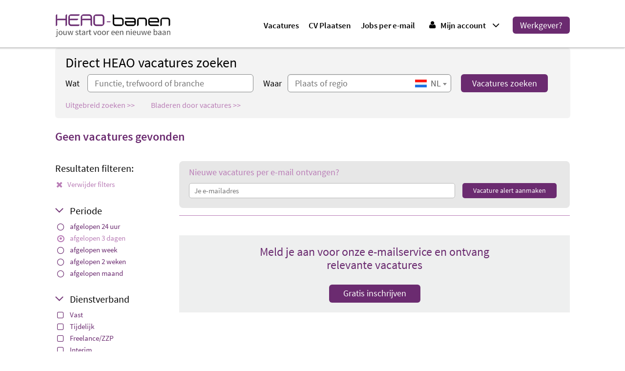

--- FILE ---
content_type: text/html; charset=UTF-8
request_url: https://www.heao-banen.nl/vacatures/dienstverband-vrijwilliger/studierichting-bank-verzekering/studierichting-fiscaal-recht-juridisch/studierichting-logistiek/studierichting-overig/studierichting-p-o-werving-selectie/carriere-ervaren/carriere-starter/uren-parttime/datum-3-dagen/
body_size: 39202
content:
<!doctype html>
<!--[if lt IE 7]><html
class="no-js lt-ie9 lt-ie8 lt-ie7"> <![endif]-->
<!--[if IE 7]><html
class="no-js lt-ie9 lt-ie8"> <![endif]-->
<!--[if IE 8]><html
class="no-js lt-ie9"> <![endif]-->
<!--[if IE 9 ]><html
class="no-js ie9"> <![endif]-->
<!--[if (gt IE 9)|!(IE)]><!--><html
class="no-js"> <!--<![endif]--><head><meta
charset="utf-8"><meta
name="viewport" content="user-scalable=no, width=device-width, initial-scale=1.0, maximum-scale=1.0" /><title>0 vacatures</title><meta
name="description" content="Description: 0 vacatures" /><meta
name="keywords" content="" /><meta
name="twitter:card" content="summary_large_image"><meta
name="twitter:site" content="@jobsonlinenl"><meta
name="twitter:title" content="0 vacatures  "><meta
name="twitter:description" content="Description: 0 vacatures"><meta
property="og:title" content="0 vacatures  " /><meta
property="og:description" content="Description: 0 vacatures" />
 <script>gdpr = {
			lang: 'nl',
			color: '#6b2b70',
			foreColor: '#fff',
			revoke: 'bottom-left',
			reload: true
		}</script> <script src="https://gdpr.picserver.nl/js/gdpr.min.js?v=1768980516"></script> <link
rel="canonical" href="/vacatures/dienstverband-vrijwilliger/studierichting-bank-verzekering/studierichting-fiscaal-recht-juridisch/studierichting-logistiek/studierichting-overig/studierichting-p-o-werving-selectie/carriere-ervaren/carriere-starter/uren-parttime/datum-3-dagen/" /><style type="text/css">*,*:after,*:before{-ms-box-sizing:border-box;-o-box-sizing:border-box;-moz-box-sizing:border-box;-webkit-box-sizing:border-box;box-sizing:border-box;*behavior:url(/js/libs/boxsizing.htc)}/*! normalize.css v1.0.1 | MIT License | git.io/normalize */article,aside,details,figcaption,figure,footer,header,hgroup,nav,section,summary{display:block}audio,canvas,video{display:inline-block;*display:inline;*zoom:1}audio:not([controls]){display:none;height:0}[hidden]{display:none}html{font-size:100%;-webkit-text-size-adjust:100%;-ms-text-size-adjust:100%}html,button,input,select,textarea{font-family:sans-serif}body{margin:0}a:focus{outline:thin dotted}a:active,a:hover{outline:0}h1{font-size:2em;margin:0.67em 0}h2{font-size:1.5em;margin:0.83em 0}h3{font-size:1.17em;margin:1em 0}h4{font-size:1em;margin:1.33em 0}h5{font-size:0.83em;margin:1.67em 0}h6{font-size:0.75em;margin:2.33em 0}abbr[title]{border-bottom:1px dotted}b,strong{font-weight:bold}blockquote{margin:1em 40px}dfn{font-style:italic}mark{background:#ff0;color:#000}p,pre{margin:1em 0}code,kbd,pre,samp{font-family:monospace, serif;_font-family:'courier new', monospace;font-size:1em}pre{white-space:pre;white-space:pre-wrap;word-wrap:break-word}q{quotes:none}q:before,q:after{content:'';content:none}small{font-size:80%}sub,sup{font-size:75%;line-height:0;position:relative;vertical-align:baseline}sup{top:-0.5em}sub{bottom:-0.25em}dl,menu,ol,ul{margin:1em 0}dd{margin:0 0 0 40px}menu,ol,ul{padding:0 0 0 40px}nav ul,nav ol{list-style:none;list-style-image:none}img{border:0;-ms-interpolation-mode:bicubic}svg:not(:root){overflow:hidden}figure{margin:0}form{margin:0}fieldset{border:1px solid #c0c0c0;margin:0 2px;padding:0.35em 0.625em 0.75em}legend{border:0;padding:0;white-space:normal;*margin-left:-7px}button,input,select,textarea{font-size:100%;margin:0;vertical-align:baseline;*vertical-align:middle}button,input{line-height:normal}button,html input[type="button"],input[type="reset"],input[type="submit"]{-webkit-appearance:button;cursor:pointer;*overflow:visible}button[disabled],input[disabled]{cursor:default}input[type="checkbox"],input[type="radio"]{box-sizing:border-box;padding:0;*height:13px;*width:13px}input[type="search"]{-webkit-appearance:textfield;-moz-box-sizing:content-box;-webkit-box-sizing:content-box;box-sizing:content-box}input[type="search"]::-webkit-search-cancel-button,input[type="search"]::-webkit-search-decoration{-webkit-appearance:none}button::-moz-focus-inner,input::-moz-focus-inner{border:0;padding:0}textarea{overflow:auto;vertical-align:top}table{border-collapse:collapse;border-spacing:0}html,button,input,select,textarea{color:#222}body{font-size:1em;line-height:1.4}::-moz-selection{background:#b3d4fc;text-shadow:none}::selection{background:#b3d4fc;text-shadow:none}hr{display:block;height:1px;border:0;border-top:1px solid #ccc;margin:1em 0;padding:0}img{vertical-align:middle}fieldset{border:0;margin:0;padding:0}textarea{resize:vertical}.chromeframe{margin:0.2em 0;background:#ccc;color:#000;padding:0.2em 0}.ir{background-color:transparent;border:0;overflow:hidden;*text-indent:-9999px}.ir:before{content:"";display:block;width:0;height:100%}.hidden{display:none !important;visibility:hidden}.visuallyhidden{border:0;clip:rect(0 0 0 0);height:1px;margin:-1px;overflow:hidden;padding:0;position:absolute;width:1px}.visuallyhidden.focusable:active,.visuallyhidden.focusable:focus{clip:auto;height:auto;margin:0;overflow:visible;position:static;width:auto}.invisible{visibility:hidden}.clearfix:before,.contentform .formfieldcontainer.checkboxwrapper:before,.clearfix:after,.contentform .formfieldcontainer.checkboxwrapper:after{content:" ";display:table}.clearfix:after,.contentform .formfieldcontainer.checkboxwrapper:after{clear:both}.clearfix,.contentform .formfieldcontainer.checkboxwrapper{*zoom:1}@media print{*{background:transparent !important;color:#000 !important;box-shadow:none !important;text-shadow:none !important}a,a:visited{text-decoration:underline}a[href]:after{content:" (" attr(href) ")"}abbr[title]:after{content:" (" attr(title) ")"}.ir a:after,a[href^="javascript:"]:after,a[href^="#"]:after{content:""}pre,blockquote{border:1px solid #999;page-break-inside:avoid}thead{display:table-header-group}tr,img{page-break-inside:avoid}img{max-width:100% !important}@page{margin:0.5cm}p,h2,h3{orphans:3;widows:3}h2,h3{page-break-after:avoid}}.float-right,.col.float-right{float:right}.float-left{float:left}nav ul{display:block;list-style:none;margin:0;padding:0}nav ul li{position:relative}nav ul li a{display:block;text-decoration:none}nav>ul>li{position:relative}nav.horizontal li{float:left}nav.vertical li{display:block}.slicknav_btn{position:relative;display:block;vertical-align:middle;float:right;padding:0.438em 0.625em 0.438em 0.625em;line-height:1.125em;cursor:pointer}.slicknav_menu .slicknav_menutxt{display:block;line-height:auto;float:left}.slicknav_menu .slicknav_icon{float:left;margin:0.188em 0 0 0.438em}.slicknav_menu .slicknav_no-text{margin:0}.slicknav_menu .slicknav_icon-bar{display:block;margin-top:1px;width:35px;height:5px;-ms-border-radius:3px;-o-border-radius:3px;-moz-border-radius:3px;-webkit-border-radius:3px;border-radius:3px}.slicknav_btn .slicknav_icon-bar+.slicknav_icon-bar{margin-top:5px}.slicknav_nav{clear:both}.slicknav_nav ul,.slicknav_nav li{display:block}.slicknav_nav .slicknav_arrow{font-size:0.8em;margin:0 0 0 0.4em}.slicknav_nav .slicknav_item{display:block;cursor:pointer}.slicknav_nav a{display:block}.slicknav_nav .slicknav_item a{display:inline}.slicknav_menu:before,.slicknav_menu:after{content:" ";display:table}.slicknav_menu:after{clear:both}.slicknav_menu{*zoom:1}.slicknav_menu{font-size:24px}.slicknav_btn{text-decoration:none;background-color:#fff;padding:11px 10px}.slicknav_btn.slicknav_open{-webkit-border-bottom-right-radius:0;-moz-border-radius-bottomright:0;border-bottom-right-radius:0}.slicknav_menu .slicknav_menutxt{color:#000;display:none;font-weight:bold}.slicknav_menu .slicknav_icon-bar{background-color:#f5f5f5}.slicknav_menu{position:relative}.slicknav_nav{background:#fff;color:#000;margin:0;padding:0;font-size:0.875em;min-width:280px;position:absolute;top:40px}.slicknav_nav li{background:#fff !important;border-bottom:1px dotted #bbb;height:auto;text-indent:0 !important;position:relative;width:100% !important}.slicknav_nav li>a{height:36px;line-height:36px;padding:0 12px !important}.slicknav_nav{border-color:#000;border-width:0;border-style:solid;margin-top:-1px}.slicknav_nav,.slicknav_nav ul{list-style:none;overflow:hidden}.slicknav_nav ul{display:none;padding:0;margin:0;height:auto;min-width:0;padding-left:20px;position:static;z-index:60}.slicknav_nav ul ul{display:block}.slicknav_nav a{text-decoration:none  !important;color:#000}.slicknav_nav .slicknav_item a{padding:0;margin:0;text-decoration:none}.slicknav_nav a:hover,.slicknav_nav .slicknav_open>a{background:#000;color:#fff}.slicknav_nav a:hover a,.slicknav_nav .slicknav_open>a a{color:#fff}.slicknav_nav .slicknav_txtnode{margin-left:15px}.slicknav_nav .slicknav_arrow{text-indent:-9999px}.slicknav_nav .slicknav_arrow:after{content:" ";position:absolute;border-top:5px solid transparent;border-bottom:5px solid transparent;border-left:5px solid #000;right:6px;top:12px}.slicknav_nav a:hover .slicknav_arrow:after{border-left:5px solid #fff}.slicknav_nav .slicknav_open .slicknav_arrow:after{border-left:5px solid transparent !important;border-right:5px solid transparent !important;border-bottom:none !important;border-top:5px solid #fff !important;right:11px;top:17px}.slicknav_menu .slicknav_icon-bar{background-color:#000}.select2-container{box-sizing:border-box;display:inline-block;margin:0;position:relative;vertical-align:middle}.select2-container .select2-selection--single{box-sizing:border-box;cursor:pointer;display:block;height:28px;user-select:none;-webkit-user-select:none}.select2-container .select2-selection--single .select2-selection__rendered{display:block;padding-left:8px;padding-right:20px;overflow:hidden;text-overflow:ellipsis;white-space:nowrap}.select2-container .select2-selection--single .select2-selection__clear{position:relative}.select2-container[dir="rtl"] .select2-selection--single .select2-selection__rendered{padding-right:8px;padding-left:20px}.select2-container .select2-selection--multiple{box-sizing:border-box;cursor:pointer;display:block;min-height:32px;user-select:none;-webkit-user-select:none}.select2-container .select2-selection--multiple .select2-selection__rendered{display:inline-block;overflow:hidden;padding-left:8px;text-overflow:ellipsis;white-space:nowrap}.select2-container .select2-search--inline{float:left}.select2-container .select2-search--inline .select2-search__field{box-sizing:border-box;border:none;font-size:100%;margin-top:5px;padding:0}.select2-container .select2-search--inline .select2-search__field::-webkit-search-cancel-button{-webkit-appearance:none}.select2-dropdown{background-color:white;border:1px solid #aaa;border-radius:4px;box-sizing:border-box;display:block;position:absolute;left:-100000px;width:100%;z-index:1051}.select2-results{display:block}.select2-results__options{list-style:none;margin:0;padding:0}.select2-results__option{padding:6px;user-select:none;-webkit-user-select:none}.select2-results__option[aria-selected]{cursor:pointer}.select2-container--open .select2-dropdown{left:0}.select2-container--open .select2-dropdown--above{border-bottom:none;border-bottom-left-radius:0;border-bottom-right-radius:0}.select2-container--open .select2-dropdown--below{border-top:none;border-top-left-radius:0;border-top-right-radius:0}.select2-search--dropdown{display:block;padding:4px}.select2-search--dropdown .select2-search__field{padding:4px;width:100%;box-sizing:border-box}.select2-search--dropdown .select2-search__field::-webkit-search-cancel-button{-webkit-appearance:none}.select2-search--dropdown.select2-search--hide{display:none}.select2-close-mask{border:0;margin:0;padding:0;display:block;position:fixed;left:0;top:0;min-height:100%;min-width:100%;height:auto;width:auto;opacity:0;z-index:99;background-color:#fff;filter:alpha(opacity=0)}.select2-hidden-accessible{border:0 !important;clip:rect(0 0 0 0) !important;height:1px !important;margin:-1px !important;overflow:hidden !important;padding:0 !important;position:absolute !important;width:1px !important}.select2-container--default .select2-selection--single{background-color:#fff;border:1px solid #aaa;border-radius:4px}.select2-container--default .select2-selection--single .select2-selection__rendered{color:#444;line-height:28px}.select2-container--default .select2-selection--single .select2-selection__clear{cursor:pointer;float:right;font-weight:bold}.select2-container--default .select2-selection--single .select2-selection__placeholder{color:#999}.select2-container--default .select2-selection--single .select2-selection__arrow{height:26px;position:absolute;top:1px;right:1px;width:20px}.select2-container--default .select2-selection--single .select2-selection__arrow b{border-color:#888 transparent transparent transparent;border-style:solid;border-width:5px 4px 0 4px;height:0;left:50%;margin-left:-4px;margin-top:-2px;position:absolute;top:50%;width:0}.select2-container--default[dir="rtl"] .select2-selection--single .select2-selection__clear{float:left}.select2-container--default[dir="rtl"] .select2-selection--single .select2-selection__arrow{left:1px;right:auto}.select2-container--default.select2-container--disabled .select2-selection--single{background-color:#eee;cursor:default}.select2-container--default.select2-container--disabled .select2-selection--single .select2-selection__clear{display:none}.select2-container--default.select2-container--open .select2-selection--single .select2-selection__arrow b{border-color:transparent transparent #888 transparent;border-width:0 4px 5px 4px}.select2-container--default .select2-selection--multiple{background-color:white;border:1px solid #aaa;border-radius:4px;cursor:text}.select2-container--default .select2-selection--multiple .select2-selection__rendered{box-sizing:border-box;list-style:none;margin:0;padding:0 5px;width:100%}.select2-container--default .select2-selection--multiple .select2-selection__placeholder{color:#999;margin-top:5px;float:left}.select2-container--default .select2-selection--multiple .select2-selection__clear{cursor:pointer;float:right;font-weight:bold;margin-top:5px;margin-right:10px}.select2-container--default .select2-selection--multiple .select2-selection__choice{background-color:#e4e4e4;border:1px solid #aaa;border-radius:4px;cursor:default;float:left;margin-right:5px;margin-top:5px;padding:0 5px}.select2-container--default .select2-selection--multiple .select2-selection__choice__remove{color:#999;cursor:pointer;display:inline-block;font-weight:bold;margin-right:2px}.select2-container--default .select2-selection--multiple .select2-selection__choice__remove:hover{color:#333}.select2-container--default[dir="rtl"] .select2-selection--multiple .select2-selection__choice,.select2-container--default[dir="rtl"] .select2-selection--multiple .select2-selection__placeholder,.select2-container--default[dir="rtl"] .select2-selection--multiple .select2-search--inline{float:right}.select2-container--default[dir="rtl"] .select2-selection--multiple .select2-selection__choice{margin-left:5px;margin-right:auto}.select2-container--default[dir="rtl"] .select2-selection--multiple .select2-selection__choice__remove{margin-left:2px;margin-right:auto}.select2-container--default.select2-container--focus .select2-selection--multiple{border:solid black 1px;outline:0}.select2-container--default.select2-container--disabled .select2-selection--multiple{background-color:#eee;cursor:default}.select2-container--default.select2-container--disabled .select2-selection__choice__remove{display:none}.select2-container--default.select2-container--open.select2-container--above .select2-selection--single,.select2-container--default.select2-container--open.select2-container--above .select2-selection--multiple{border-top-left-radius:0;border-top-right-radius:0}.select2-container--default.select2-container--open.select2-container--below .select2-selection--single,.select2-container--default.select2-container--open.select2-container--below .select2-selection--multiple{border-bottom-left-radius:0;border-bottom-right-radius:0}.select2-container--default .select2-search--dropdown .select2-search__field{border:1px solid #aaa}.select2-container--default .select2-search--inline .select2-search__field{background:transparent;border:none;outline:0;box-shadow:none;-webkit-appearance:textfield}.select2-container--default .select2-results>.select2-results__options{max-height:200px;overflow-y:auto}.select2-container--default .select2-results__option[role=group]{padding:0}.select2-container--default .select2-results__option[aria-disabled=true]{color:#999}.select2-container--default .select2-results__option[aria-selected=true]{background-color:#ddd}.select2-container--default .select2-results__option .select2-results__option{padding-left:1em}.select2-container--default .select2-results__option .select2-results__option .select2-results__group{padding-left:0}.select2-container--default .select2-results__option .select2-results__option .select2-results__option{margin-left:-1em;padding-left:2em}.select2-container--default .select2-results__option .select2-results__option .select2-results__option .select2-results__option{margin-left:-2em;padding-left:3em}.select2-container--default .select2-results__option .select2-results__option .select2-results__option .select2-results__option .select2-results__option{margin-left:-3em;padding-left:4em}.select2-container--default .select2-results__option .select2-results__option .select2-results__option .select2-results__option .select2-results__option .select2-results__option{margin-left:-4em;padding-left:5em}.select2-container--default .select2-results__option .select2-results__option .select2-results__option .select2-results__option .select2-results__option .select2-results__option .select2-results__option{margin-left:-5em;padding-left:6em}.select2-container--default .select2-results__option--highlighted[aria-selected]{background-color:#5897fb;color:white}.select2-container--default .select2-results__group{cursor:default;display:block;padding:6px}.select2-container--classic .select2-selection--single{background-color:#f7f7f7;border:1px solid #aaa;border-radius:4px;outline:0;background-image:-webkit-linear-gradient(top, #fff 50%, #eee 100%);background-image:-o-linear-gradient(top, #fff 50%, #eee 100%);background-image:linear-gradient(to bottom, #fff 50%, #eee 100%);background-repeat:repeat-x;filter:progid:DXImageTransform.Microsoft.gradient(startColorstr='#FFFFFFFF', endColorstr='#FFEEEEEE', GradientType=0)}.select2-container--classic .select2-selection--single:focus{border:1px solid #5897fb}.select2-container--classic .select2-selection--single .select2-selection__rendered{color:#444;line-height:28px}.select2-container--classic .select2-selection--single .select2-selection__clear{cursor:pointer;float:right;font-weight:bold;margin-right:10px}.select2-container--classic .select2-selection--single .select2-selection__placeholder{color:#999}.select2-container--classic .select2-selection--single .select2-selection__arrow{background-color:#ddd;border:none;border-left:1px solid #aaa;border-top-right-radius:4px;border-bottom-right-radius:4px;height:26px;position:absolute;top:1px;right:1px;width:20px;background-image:-webkit-linear-gradient(top, #eee 50%, #ccc 100%);background-image:-o-linear-gradient(top, #eee 50%, #ccc 100%);background-image:linear-gradient(to bottom, #eee 50%, #ccc 100%);background-repeat:repeat-x;filter:progid:DXImageTransform.Microsoft.gradient(startColorstr='#FFEEEEEE', endColorstr='#FFCCCCCC', GradientType=0)}.select2-container--classic .select2-selection--single .select2-selection__arrow b{border-color:#888 transparent transparent transparent;border-style:solid;border-width:5px 4px 0 4px;height:0;left:50%;margin-left:-4px;margin-top:-2px;position:absolute;top:50%;width:0}.select2-container--classic[dir="rtl"] .select2-selection--single .select2-selection__clear{float:left}.select2-container--classic[dir="rtl"] .select2-selection--single .select2-selection__arrow{border:none;border-right:1px solid #aaa;border-radius:0;border-top-left-radius:4px;border-bottom-left-radius:4px;left:1px;right:auto}.select2-container--classic.select2-container--open .select2-selection--single{border:1px solid #5897fb}.select2-container--classic.select2-container--open .select2-selection--single .select2-selection__arrow{background:transparent;border:none}.select2-container--classic.select2-container--open .select2-selection--single .select2-selection__arrow b{border-color:transparent transparent #888 transparent;border-width:0 4px 5px 4px}.select2-container--classic.select2-container--open.select2-container--above .select2-selection--single{border-top:none;border-top-left-radius:0;border-top-right-radius:0;background-image:-webkit-linear-gradient(top, #fff 0%, #eee 50%);background-image:-o-linear-gradient(top, #fff 0%, #eee 50%);background-image:linear-gradient(to bottom, #fff 0%, #eee 50%);background-repeat:repeat-x;filter:progid:DXImageTransform.Microsoft.gradient(startColorstr='#FFFFFFFF', endColorstr='#FFEEEEEE', GradientType=0)}.select2-container--classic.select2-container--open.select2-container--below .select2-selection--single{border-bottom:none;border-bottom-left-radius:0;border-bottom-right-radius:0;background-image:-webkit-linear-gradient(top, #eee 50%, #fff 100%);background-image:-o-linear-gradient(top, #eee 50%, #fff 100%);background-image:linear-gradient(to bottom, #eee 50%, #fff 100%);background-repeat:repeat-x;filter:progid:DXImageTransform.Microsoft.gradient(startColorstr='#FFEEEEEE', endColorstr='#FFFFFFFF', GradientType=0)}.select2-container--classic .select2-selection--multiple{background-color:white;border:1px solid #aaa;border-radius:4px;cursor:text;outline:0}.select2-container--classic .select2-selection--multiple:focus{border:1px solid #5897fb}.select2-container--classic .select2-selection--multiple .select2-selection__rendered{list-style:none;margin:0;padding:0 5px}.select2-container--classic .select2-selection--multiple .select2-selection__clear{display:none}.select2-container--classic .select2-selection--multiple .select2-selection__choice{background-color:#e4e4e4;border:1px solid #aaa;border-radius:4px;cursor:default;float:left;margin-right:5px;margin-top:5px;padding:0 5px}.select2-container--classic .select2-selection--multiple .select2-selection__choice__remove{color:#888;cursor:pointer;display:inline-block;font-weight:bold;margin-right:2px}.select2-container--classic .select2-selection--multiple .select2-selection__choice__remove:hover{color:#555}.select2-container--classic[dir="rtl"] .select2-selection--multiple .select2-selection__choice{float:right}.select2-container--classic[dir="rtl"] .select2-selection--multiple .select2-selection__choice{margin-left:5px;margin-right:auto}.select2-container--classic[dir="rtl"] .select2-selection--multiple .select2-selection__choice__remove{margin-left:2px;margin-right:auto}.select2-container--classic.select2-container--open .select2-selection--multiple{border:1px solid #5897fb}.select2-container--classic.select2-container--open.select2-container--above .select2-selection--multiple{border-top:none;border-top-left-radius:0;border-top-right-radius:0}.select2-container--classic.select2-container--open.select2-container--below .select2-selection--multiple{border-bottom:none;border-bottom-left-radius:0;border-bottom-right-radius:0}.select2-container--classic .select2-search--dropdown .select2-search__field{border:1px solid #aaa;outline:0}.select2-container--classic .select2-search--inline .select2-search__field{outline:0;box-shadow:none}.select2-container--classic .select2-dropdown{background-color:#fff;border:1px solid transparent}.select2-container--classic .select2-dropdown--above{border-bottom:none}.select2-container--classic .select2-dropdown--below{border-top:none}.select2-container--classic .select2-results>.select2-results__options{max-height:200px;overflow-y:auto}.select2-container--classic .select2-results__option[role=group]{padding:0}.select2-container--classic .select2-results__option[aria-disabled=true]{color:grey}.select2-container--classic .select2-results__option--highlighted[aria-selected]{background-color:#3875d7;color:#fff}.select2-container--classic .select2-results__group{cursor:default;display:block;padding:6px}.select2-container--classic.select2-container--open .select2-dropdown{border-color:#5897fb}.examples-list dt{display:list-item;list-style:inside square;border-bottom:dotted #cbc2b7 1px;padding:5px 0}.examples-list dd{padding:10px 0}.examples-list dd p{padding:15px;background:#f4f3f0;margin:0;border-radius:5px}.NFI-wrapper.jobsonline{border:1px solid #6b2b70;-ms-border-radius:8px;-o-border-radius:8px;-moz-border-radius:8px;-webkit-border-radius:8px;border-radius:8px;font-size:14px;display:block;width:100%;max-width:560px;-webkit-transition:all 0.2s ease-in-out;-moz-transition:all 0.2s ease-in-out;-o-transition:all 0.2s ease-in-out;transition:all 0.2s ease-in-out}.NFI-wrapper.jobsonline .NFI-button{font-weight:700;background:#6b2b70;border:none;color:#fff;display:inline-block;font-weight:normal;line-height:38px;text-align:center;-ms-border-radius:6px;-o-border-radius:6px;-moz-border-radius:6px;-webkit-border-radius:6px;border-radius:6px;font-size:18px;height:37px;line-height:35px;width:30%}.NFI-wrapper.jobsonline .NFI-button:hover{background:#6b2b70;color:#fff}.NFI-wrapper.jobsonline .NFI-filename{width:70%;height:37px;margin:0;padding:0;display:block;-webkit-appearance:none;-moz-appearance:none;appearance:none;border:none}.jBox-wrapper{text-align:left}.jBox-wrapper,.jBox-wrapper *{-webkit-box-sizing:border-box;box-sizing:border-box;-webkit-font-smoothing:antialiased;-moz-osx-font-smoothing:grayscale}.jBox-title,.jBox-content,.jBox-container{position:relative;word-break:break-word}.jBox-container{background:#fff}.jBox-content{padding:8px 10px;overflow:auto;-webkit-transition:opacity .15s;transition:opacity .15s}.jBox-Tooltip .jBox-container,.jBox-Mouse .jBox-container{border-radius:3px;box-shadow:0 0 5px rgba(0,0,0,0.3)}.jBox-Tooltip .jBox-title,.jBox-Mouse .jBox-title{padding:8px 10px 0;font-weight:bold}.jBox-hasTitle.jBox-Tooltip .jBox-content,.jBox-hasTitle.jBox-Mouse .jBox-content{padding-top:5px}.jBox-pointer{position:absolute;overflow:hidden}.jBox-pointer-top{top:0}.jBox-pointer-bottom{bottom:0}.jBox-pointer-left{left:0}.jBox-pointer-right{right:0}.jBox-pointer-top,.jBox-pointer-bottom{width:30px;height:12px}.jBox-pointer-left,.jBox-pointer-right{width:12px;height:30px}.jBox-pointer:after{content:'';width:20px;height:20px;position:absolute;background:#fff;-webkit-transform:rotate(45deg);transform:rotate(45deg)}.jBox-pointer-top:after{left:5px;top:6px;box-shadow:-1px -1px 4px rgba(0,0,0,0.2)}.jBox-pointer-right:after{top:5px;right:6px;box-shadow:1px -1px 4px rgba(0,0,0,0.2)}.jBox-pointer-bottom:after{left:5px;bottom:6px;box-shadow:1px 1px 4px rgba(0,0,0,0.2)}.jBox-pointer-left:after{top:5px;left:6px;box-shadow:-1px 1px 4px rgba(0,0,0,0.2)}.jBox-Modal .jBox-container,.jBox-Confirm .jBox-container{border-radius:3px;box-shadow:0 3px 15px rgba(0,0,0,0.4),0 0 5px rgba(0,0,0,0.4)}.jBox-Modal .jBox-title,.jBox-Confirm .jBox-title{border-radius:3px 3px 0 0;padding:10px 15px;background:#f4f5f6;border-bottom:1px solid #ddd;text-shadow:0 1px 0 #fff}.jBox-Modal.jBox-closeButton-title .jBox-title,.jBox-Confirm.jBox-closeButton-title .jBox-title{padding-right:55px}.jBox-Modal.jBox-closeButton-box:before,.jBox-Confirm.jBox-closeButton-box:before{box-shadow:0 3px 15px rgba(0,0,0,0.4),0 0 5px rgba(0,0,0,0.4)}.jBox-Modal .jBox-content{padding:12px 15px}.jBox-Confirm .jBox-content{text-align:center;padding:45px 35px}.jBox-Confirm-footer{border-top:1px solid #e2e2e2;background:#fafafa;border-radius:0 0 3px 3px;text-align:center;padding:10px 0}.jBox-Confirm-button{display:inline-block;cursor:pointer;font-size:15px;line-height:30px;height:30px;border-radius:3px;padding:0 20px;-webkit-transition:color .2s, background-color .2s;transition:color .2s, background-color .2s}.jBox-Confirm-button-cancel{text-shadow:0 1px 1px rgba(255,255,255,0.6);background:#ddd;color:#999;margin-right:25px}.jBox-Confirm-button-cancel:hover{background:#ccc;color:#666}.jBox-Confirm-button-submit{text-shadow:0 -1px 1px rgba(0,0,0,0.2);background:#5fc04c;color:#fff}.jBox-Confirm-button-submit:hover{background:#53a642}.jBox-Confirm-button-cancel:active,.jBox-Confirm-button-submit:active{box-shadow:inset 0 1px 3px rgba(0,0,0,0.26)}.jBox-Notice{-webkit-transition:margin .2s;transition:margin .2s}.jBox-Notice .jBox-container{border-radius:3px;box-shadow:0 0 3px rgba(0,0,0,0.2);color:#fff;text-shadow:0 -1px 0 #000;background:#333;background-image:linear-gradient(to bottom, #444, #222)}.jBox-Notice .jBox-content{border-radius:3px;padding:12px 20px}.jBox-Notice .jBox-title{padding:8px 20px 0;font-weight:bold}.jBox-hasTitle.jBox-Notice .jBox-content{padding-top:5px}.jBox-Notice-color .jBox-container{text-shadow:0 -1px 0 rgba(0,0,0,0.3)}.jBox-Notice-gray .jBox-container{color:#666;text-shadow:0 1px 0 #fff;background:#f4f4f4;background-image:linear-gradient(to bottom, #fafafa, #f0f0f0)}.jBox-Notice-red .jBox-container{background:#b02222;background-image:linear-gradient(to bottom, #e22, #b02222)}.jBox-Notice-green .jBox-container{background:#70a800;background-image:linear-gradient(to bottom, #95cc2a, #70a800)}.jBox-Notice-blue .jBox-container{background:#2b91d9;background-image:linear-gradient(to bottom, #5abaff, #2b91d9)}.jBox-Notice-yellow .jBox-container{color:#744700;text-shadow:0 1px 0 rgba(255,255,255,0.6);background:#ffb11f;background-image:linear-gradient(to bottom, #ffd665, #ffb11f)}.jBox-Image{background:#fff;padding:8px 8px 45px;border-radius:5px}.jBox-Image .jBox-content{padding:0;width:100%;height:100%}.jBox-image-container{border-radius:5px;background:#fff center center no-repeat;position:absolute;width:100%;height:100%;opacity:0}.jBox-image-label{box-sizing:border-box;position:absolute;background:#fff;top:100%;left:0;width:100%;color:#333;margin-top:-35px;padding:0 90px 5px 10px;border-radius:0 0 5px 5px;-webkit-transition:opacity .3s;transition:opacity .3s;opacity:0}.jBox-image-label.active{opacity:1}.jBox-image-pointer-next,.jBox-image-pointer-prev{position:absolute;bottom:0px;width:22px;height:45px;background:no-repeat center center url([data-uri]);background-size:11px auto;cursor:pointer;opacity:.6;-webkit-touch-callout:none;-webkit-user-select:none;-moz-user-select:none;-ms-user-select:none;user-select:none;-webkit-transition:opacity .2s;transition:opacity .2s}.jBox-image-pointer-next:hover,.jBox-image-pointer-prev:hover{opacity:1}.jBox-image-pointer-next{right:8px;-webkit-transform:scaleX(-1);transform:scaleX(-1)}.jBox-image-pointer-prev{right:30px}.jBox-image-open #jBox-overlay{background-color:rgba(0,0,0,0.86)}.jBox-Image.jBox-loading .jBox-container:before{left:auto;top:auto;bottom:-33px;right:55px;margin-top:-9px;margin-left:-9px}.jBox-closeButton{cursor:pointer;position:absolute}.jBox-closeButton svg{position:absolute;top:50%;right:50%}.jBox-closeButton path{-webkit-transition:fill .2s;transition:fill .2s}.jBox-closeButton path{fill:#aaa}.jBox-closeButton:hover path{fill:#888}.jBox-closeButton:active path{fill:#666}#jBox-overlay .jBox-closeButton{top:0;right:0;width:40px;height:40px}#jBox-overlay .jBox-closeButton svg{width:20px;height:20px;margin-top:-10px;margin-right:-10px}#jBox-overlay .jBox-closeButton path{fill:#d2d4d6}#jBox-overlay .jBox-closeButton:hover path{fill:#fff}#jBox-overlay .jBox-closeButton:active path{fill:#b2b4b6}.jBox-closeButton-title .jBox-closeButton{top:0;right:0;bottom:0;width:40px}.jBox-closeButton-title .jBox-closeButton svg{width:12px;height:12px;margin-top:-6px;margin-right:-6px}.jBox-closeButton-box .jBox-closeButton{top:-8px;right:-10px;width:24px;height:24px;background:#fff;border-radius:50%}.jBox-closeButton-box .jBox-closeButton svg{width:10px;height:10px;margin-top:-5px;margin-right:-5px}.jBox-hasTitle.jBox-Modal.jBox-closeButton-box .jBox-closeButton{background:#f4f5f6}.jBox-closeButton-box:before{content:'';position:absolute;top:-8px;right:-10px;width:24px;height:24px;border-radius:50%;box-shadow:0 0 5px rgba(0,0,0,0.3)}.jBox-pointerPosition-top.jBox-closeButton-box:before{top:4px}.jBox-pointerPosition-right.jBox-closeButton-box:before{right:2px}#jBox-overlay{position:fixed;top:0;left:0;width:100%;height:100%;background:#000;background-color:rgba(0,0,0,0.6)}body[class^="jBox-blockScroll-"],body[class*=" jBox-blockScroll-"]{overflow:hidden}.jBox-draggable{cursor:move}@keyframes jBoxLoading{to{transform:rotate(360deg)}}@-webkit-keyframes jBoxLoading{to{-webkit-transform:rotate(360deg)}}.jBox-loading .jBox-content{min-height:32px;min-width:38px;opacity:0}.jBox-spinner{position:absolute;top:50%;left:50%;width:20px;height:20px;margin-top:-10px;margin-left:-10px}.jBox-spinner:before{content:'Loadingâ€¦';display:block;width:20px;height:20px;text-align:center;-webkit-box-sizing:border-box;box-sizing:border-box}.jBox-spinner:not(:required):before{content:'';border-radius:50%;border:2px solid rgba(0,0,0,0.3);border-top-color:rgba(0,0,0,0.6);animation:jBoxLoading .6s linear infinite;-webkit-animation:jBoxLoading .6s linear infinite}.jBox-IE8.jBox-Tooltip .jBox-container,.jBox-IE8.jBox-Mouse .jBox-container{border:1px solid #aaa}.jBox-IE8 .jBox-pointer:after{display:none}.jBox-IE8 .jBox-pointer{border:0;background:no-repeat url([data-uri])}.jBox-IE8 .jBox-pointer-top{background-position:center top}.jBox-IE8 .jBox-pointer-bottom{background-position:center bottom}.jBox-IE8 .jBox-pointer-left{background-position:left center}.jBox-IE8 .jBox-pointer-right{background-position:right center}.jBox-IE8.jBox-Modal .jBox-container{border:3px solid #aaa}.jBox-nosvg .jBox-closeButton:before{font-family:Verdana, sans-serif;content:'x';text-align:center;font-size:18px;color:#888}/*! fancyBox v2.1.5 fancyapps.com | fancyapps.com/fancybox/#license */.fancybox-wrap,.fancybox-skin,.fancybox-outer,.fancybox-inner,.fancybox-image,.fancybox-wrap iframe,.fancybox-wrap object,.fancybox-nav,.fancybox-nav span,.fancybox-tmp{padding:0;margin:0;border:0;outline:none;vertical-align:top}.fancybox-wrap{position:absolute;top:0;left:0;z-index:8020}.fancybox-skin{position:relative;background:#f9f9f9;color:#444;text-shadow:none;-webkit-border-radius:4px;-moz-border-radius:4px;border-radius:4px}.fancybox-opened{z-index:8030}.fancybox-opened .fancybox-skin{-webkit-box-shadow:0 10px 25px rgba(0,0,0,0.5);-moz-box-shadow:0 10px 25px rgba(0,0,0,0.5);box-shadow:0 10px 25px rgba(0,0,0,0.5)}.fancybox-outer,.fancybox-inner{position:relative}.fancybox-inner{overflow:hidden}.fancybox-type-iframe .fancybox-inner{-webkit-overflow-scrolling:touch}.fancybox-error{color:#444;font:14px/20px "Helvetica Neue",Helvetica,Arial,sans-serif;margin:0;padding:15px;white-space:nowrap}.fancybox-image,.fancybox-iframe{display:block;width:100%;height:100%}.fancybox-image{max-width:100%;max-height:100%}#fancybox-loading,.fancybox-close,.fancybox-prev span,.fancybox-next span{background-image:url("/img/fancybox/fancybox_sprite.png")}#fancybox-loading{position:fixed;top:50%;left:50%;margin-top:-22px;margin-left:-22px;background-position:0 -108px;opacity:0.8;cursor:pointer;z-index:8060}#fancybox-loading div{width:44px;height:44px;background:url("/img/fancybox/fancybox_loading.gif") center center no-repeat}.fancybox-close{position:absolute;top:-18px;right:-18px;width:36px;height:36px;cursor:pointer;z-index:8040}.fancybox-nav{position:absolute;top:0;width:40%;height:100%;cursor:pointer;text-decoration:none;background:transparent url("/img/fancybox/blank.gif");-webkit-tap-highlight-color:transparent;z-index:8040}.fancybox-prev{left:0}.fancybox-next{right:0}.fancybox-nav span{position:absolute;top:50%;width:36px;height:34px;margin-top:-18px;cursor:pointer;z-index:8040;visibility:hidden}.fancybox-prev span{left:10px;background-position:0 -36px}.fancybox-next span{right:10px;background-position:0 -72px}.fancybox-nav:hover span{visibility:visible}.fancybox-tmp{position:absolute;top:-99999px;left:-99999px;visibility:hidden;max-width:99999px;max-height:99999px;overflow:visible !important}.fancybox-lock{overflow:hidden !important;width:auto}.fancybox-lock body{overflow:hidden !important}.fancybox-lock-test{overflow-y:hidden !important}.fancybox-overlay{position:absolute;top:0;left:0;overflow:hidden;display:none;z-index:8010;background:url("/img/fancybox/fancybox_overlay.png")}.fancybox-overlay-fixed{position:fixed;bottom:0;right:0}.fancybox-lock .fancybox-overlay{overflow:auto;overflow-y:scroll}.fancybox-title{visibility:hidden;font:normal 13px/20px "Helvetica Neue",Helvetica,Arial,sans-serif;position:relative;text-shadow:none;z-index:8050}.fancybox-opened .fancybox-title{visibility:visible}.fancybox-title-float-wrap{position:absolute;bottom:0;right:50%;margin-bottom:-35px;z-index:8050;text-align:center}.fancybox-title-float-wrap .child{display:inline-block;margin-right:-100%;padding:2px 20px;background:transparent;background:rgba(0,0,0,0.8);-webkit-border-radius:15px;-moz-border-radius:15px;border-radius:15px;text-shadow:0 1px 2px #222;color:#FFF;font-weight:bold;line-height:24px;white-space:nowrap}.fancybox-title-outside-wrap{position:relative;margin-top:10px;color:#fff}.fancybox-title-inside-wrap{padding-top:10px}.fancybox-title-over-wrap{position:absolute;bottom:0;left:0;color:#fff;padding:10px;background:#000;background:rgba(0,0,0,0.8)}@media only screen and (-webkit-min-device-pixel-ratio: 1.5), only screen and (min--moz-device-pixel-ratio: 1.5), only screen and (min-device-pixel-ratio: 1.5){#fancybox-loading,.fancybox-close,.fancybox-prev span,.fancybox-next span{background-image:url("/img/fancybox/fancybox_sprite@2x.png");background-size:44px 152px}#fancybox-loading div{background-image:url("/img/fancybox/fancybox_loading@2x.gif");background-size:24px 24px}}#fancybox-buttons{position:fixed;left:0;width:100%;z-index:8050}#fancybox-buttons.top{top:10px}#fancybox-buttons.bottom{bottom:10px}#fancybox-buttons ul{display:block;width:166px;height:30px;margin:0 auto;padding:0;list-style:none;border:1px solid #111;border-radius:3px;-webkit-box-shadow:inset 0 0 0 1px rgba(255,255,255,0.05);-moz-box-shadow:inset 0 0 0 1px rgba(255,255,255,0.05);box-shadow:inset 0 0 0 1px rgba(255,255,255,0.05);background:#323232;background:-moz-linear-gradient(top, #444 0%, #343434 50%, #292929 50%, #333 100%);background:-webkit-gradient(linear, left top, left bottom, color-stop(0%, #444), color-stop(50%, #343434), color-stop(50%, #292929), color-stop(100%, #333));background:-webkit-linear-gradient(top, #444 0%, #343434 50%, #292929 50%, #333 100%);background:-o-linear-gradient(top, #444 0%, #343434 50%, #292929 50%, #333 100%);background:-ms-linear-gradient(top, #444 0%, #343434 50%, #292929 50%, #333 100%);background:linear-gradient(top, #444 0%, #343434 50%, #292929 50%, #333 100%);filter:progid:DXImageTransform.Microsoft.gradient( startColorstr='#444444', endColorstr='#222222',GradientType=0 )}#fancybox-buttons ul li{float:left;margin:0;padding:0}#fancybox-buttons a{display:block;width:30px;height:30px;text-indent:-9999px;background-color:transparent;background-image:url("/img/fancybox/fancybox_buttons.png");background-repeat:no-repeat;outline:none;opacity:0.8}#fancybox-buttons a:hover{opacity:1}#fancybox-buttons a.btnPrev{background-position:5px 0}#fancybox-buttons a.btnNext{background-position:-33px 0;border-right:1px solid #3e3e3e}#fancybox-buttons a.btnPlay{background-position:0 -30px}#fancybox-buttons a.btnPlayOn{background-position:-30px -30px}#fancybox-buttons a.btnToggle{background-position:3px -60px;border-left:1px solid #111;border-right:1px solid #3e3e3e;width:35px}#fancybox-buttons a.btnToggleOn{background-position:-27px -60px}#fancybox-buttons a.btnClose{border-left:1px solid #111;width:35px;background-position:-56px 0px}#fancybox-buttons a.btnDisabled{opacity:0.4;cursor:default}.easy-autocomplete{position:relative}.easy-autocomplete input{border-color:#ccc;border-radius:4px;border-style:solid;border-width:1px;box-shadow:0 1px 2px rgba(0,0,0,0.1) inset;color:#555;float:none;padding:6px 12px}.easy-autocomplete input:hover,.easy-autocomplete input:focus{box-shadow:none}.easy-autocomplete a{display:block}.easy-autocomplete.eac-blue-light input:hover,.easy-autocomplete.eac-blue-light input:focus{border-color:#66afe9;box-shadow:0 1px 1px rgba(0,0,0,0.075) inset,0 0 8px rgba(102,175,233,0.6)}.easy-autocomplete.eac-blue-light ul{border-color:#66afe9;box-shadow:0 1px 1px rgba(0,0,0,0.075) inset,0 0 8px rgba(102,175,233,0.6)}.easy-autocomplete.eac-blue-light ul li,.easy-autocomplete.eac-blue-light ul .eac-category{border-color:#66afe9}.easy-autocomplete.eac-blue-light ul li.selected,.easy-autocomplete.eac-blue-light ul .eac-category.selected{background-color:#ecf5fc}.easy-autocomplete.eac-green-light input:hover,.easy-autocomplete.eac-green-light input:focus{border-color:#41DB00;box-shadow:0 1px 1px rgba(0,0,0,0.075) inset,0 0 8px rgba(146,237,107,0.6)}.easy-autocomplete.eac-green-light ul{border-color:#41DB00;box-shadow:0 1px 1px rgba(0,0,0,0.075) inset,0 0 8px rgba(146,237,107,0.6)}.easy-autocomplete.eac-green-light ul li,.easy-autocomplete.eac-green-light ul .eac-category{border-color:#41DB00}.easy-autocomplete.eac-green-light ul li.selected,.easy-autocomplete.eac-green-light ul .eac-category.selected{background-color:#9eff75}.easy-autocomplete.eac-red-light input:hover,.easy-autocomplete.eac-red-light input:focus{border-color:#ff5b5b;box-shadow:0 1px 1px rgba(0,0,0,0.075) inset,0 0 8px rgba(255,90,90,0.6)}.easy-autocomplete.eac-red-light ul{border-color:#ff5b5b;box-shadow:0 1px 1px rgba(0,0,0,0.075) inset,0 0 8px rgba(255,90,90,0.6)}.easy-autocomplete.eac-red-light ul li,.easy-autocomplete.eac-red-light ul .eac-category{border-color:#ff5b5b}.easy-autocomplete.eac-red-light ul li.selected,.easy-autocomplete.eac-red-light ul .eac-category.selected{background-color:#ff8e8e}.easy-autocomplete.eac-yellow-light input:hover,.easy-autocomplete.eac-yellow-light input:focus{border-color:#ffdb00;box-shadow:0 1px 1px rgba(0,0,0,0.075) inset,0 0 8px rgba(255,231,84,0.6)}.easy-autocomplete.eac-yellow-light ul{border-color:#ffdb00;box-shadow:0 1px 1px rgba(0,0,0,0.075) inset,0 0 8px rgba(255,231,84,0.6)}.easy-autocomplete.eac-yellow-light ul li,.easy-autocomplete.eac-yellow-light ul .eac-category{border-color:#ffdb00}.easy-autocomplete.eac-yellow-light ul li.selected,.easy-autocomplete.eac-yellow-light ul .eac-category.selected{background-color:#ffe233}.easy-autocomplete.eac-dark-light input:hover,.easy-autocomplete.eac-dark-light input:focus{border-color:#333;box-shadow:0 1px 1px rgba(0,0,0,0.075) inset,0 0 8px rgba(55,55,55,0.6)}.easy-autocomplete.eac-dark-light ul{border-color:#333;box-shadow:0 1px 1px rgba(0,0,0,0.075) inset,0 0 8px rgba(55,55,55,0.6)}.easy-autocomplete.eac-dark-light ul li,.easy-autocomplete.eac-dark-light ul .eac-category{border-color:#333}.easy-autocomplete.eac-dark-light ul li.selected,.easy-autocomplete.eac-dark-light ul .eac-category.selected{background-color:#4d4d4d;color:#fff}.easy-autocomplete.eac-dark{color:#fff}.easy-autocomplete.eac-dark input{background-color:#404040;border-radius:4px;box-shadow:0;color:#f6f6f6}.easy-autocomplete.eac-dark input:hover,.easy-autocomplete.eac-dark input:focus{border-color:#333;box-shadow:0}.easy-autocomplete.eac-dark ul{border-color:#333}.easy-autocomplete.eac-dark ul li,.easy-autocomplete.eac-dark ul .eac-category{background-color:#404040;border-color:#333}.easy-autocomplete.eac-dark ul li.selected,.easy-autocomplete.eac-dark ul .eac-category.selected{background-color:#737373;color:#f6f6f6}.easy-autocomplete.eac-dark-glass{color:#fff}.easy-autocomplete.eac-dark-glass input{background-color:rgba(0,0,0,0.8);border-radius:4px;box-shadow:0;color:#f6f6f6}.easy-autocomplete.eac-dark-glass input:hover,.easy-autocomplete.eac-dark-glass input:focus{border-color:rgba(0,0,0,0.8);box-shadow:0}.easy-autocomplete.eac-dark-glass ul{border-color:rgba(0,0,0,0.8)}.easy-autocomplete.eac-dark-glass ul li,.easy-autocomplete.eac-dark-glass ul .eac-category{background-color:rgba(0,0,0,0.8);border-color:rgba(0,0,0,0.8)}.easy-autocomplete.eac-dark-glass ul li.selected,.easy-autocomplete.eac-dark-glass ul .eac-category.selected{background-color:rgba(64,64,64,0.8);color:#f6f6f6}.easy-autocomplete.eac-dark-glass ul li:last-child,.easy-autocomplete.eac-dark-glass ul .eac-category:last-child{border-radius:0 0 4px 4px}.easy-autocomplete.eac-blue{color:#fff}.easy-autocomplete.eac-blue input{background-color:#6d9ed1;border-radius:4px;box-shadow:0;color:#f6f6f6}.easy-autocomplete.eac-blue input::-webkit-input-placeholder{color:#f6f6f6}.easy-autocomplete.eac-blue input:-moz-placeholder{color:#f6f6f6}.easy-autocomplete.eac-blue input::-moz-placeholder{color:#f6f6f6}.easy-autocomplete.eac-blue input:-ms-input-placeholder{color:#f6f6f6}.easy-autocomplete.eac-blue input:hover,.easy-autocomplete.eac-blue input:focus{border-color:#5A91CB;box-shadow:0}.easy-autocomplete.eac-blue ul{border-color:#5A91CB}.easy-autocomplete.eac-blue ul li,.easy-autocomplete.eac-blue ul .eac-category{background-color:#6d9ed1;border-color:#5A91CB}.easy-autocomplete.eac-blue ul li.selected,.easy-autocomplete.eac-blue ul .eac-category.selected{background-color:#94b8dd;color:#f6f6f6}.easy-autocomplete.eac-yellow{color:#333}.easy-autocomplete.eac-yellow input{background-color:#ffdb7e;border-color:#333;border-radius:4px;box-shadow:0;color:#333}.easy-autocomplete.eac-yellow input:hover,.easy-autocomplete.eac-yellow input:focus{border-color:#333;box-shadow:0}.easy-autocomplete.eac-yellow ul{border-color:#333}.easy-autocomplete.eac-yellow ul li,.easy-autocomplete.eac-yellow ul .eac-category{background-color:#ffdb7e;border-color:#333}.easy-autocomplete.eac-yellow ul li.selected,.easy-autocomplete.eac-yellow ul .eac-category.selected{background-color:#ffe9b1;color:#333}.easy-autocomplete.eac-purple{color:#333}.easy-autocomplete.eac-purple input{background-color:#d6d1e7;border-color:#b8afd5;box-shadow:0;color:#333}.easy-autocomplete.eac-purple input:hover,.easy-autocomplete.eac-purple input:focus{border-color:#333;box-shadow:0}.easy-autocomplete.eac-purple ul{border-color:#333}.easy-autocomplete.eac-purple ul li,.easy-autocomplete.eac-purple ul .eac-category{background-color:#d6d1e7;border-color:#333}.easy-autocomplete.eac-purple ul li.selected,.easy-autocomplete.eac-purple ul .eac-category.selected{background-color:#ebe8f3;color:#333}.easy-autocomplete.eac-bootstrap input{border-color:#ccc;border-radius:4px;border-style:solid;border-width:1px;color:#555;padding:6px 12px}.easy-autocomplete-container{left:0;position:absolute;top:39px;width:100%;z-index:2}.easy-autocomplete-container ul{background:none repeat scroll 0 0 #ffffff;border-top:1px dotted #ccc;display:none;margin-top:0;padding-bottom:0;padding-left:0;position:relative;top:-1px}.easy-autocomplete-container ul li,.easy-autocomplete-container ul .eac-category{background:inherit;border-color:#ccc;border-image:none;border-style:solid;border-width:0 1px;display:block;font-size:14px;font-weight:normal;padding:4px 12px}.easy-autocomplete-container ul li:last-child{border-radius:0 0 2px 2px;border-width:0 1px 1px}.easy-autocomplete-container ul li.selected{background:none repeat scroll 0 0 #ebebeb;cursor:pointer}.easy-autocomplete-container ul li.selected div{font-weight:normal}.easy-autocomplete-container ul li div{display:block;font-weight:normal;word-break:break-all}.easy-autocomplete-container ul li b{font-weight:bold}.easy-autocomplete-container ul .eac-category{font-color:#aaa;font-style:italic}.eac-description .eac-item span{color:#aaa;font-style:italic;font-size:0.9em}.eac-icon-left .eac-item img{margin-right:4px;max-height:30px}.eac-icon-right .eac-item{margin-top:8px;min-height:24px;position:relative}.eac-icon-right .eac-item img{margin-left:4px;max-height:30px;position:absolute;right:-4px;top:-8px}/*!
 *  Font Awesome 4.4.0 by @davegandy - http://fontawesome.io - @fontawesome
 *  License - http://fontawesome.io/license (Font: SIL OFL 1.1, CSS: MIT License)
 */@font-face{font-family:'FontAwesome';src:url("/css/fonts/fontawesome-webfont.eot?v=4.4.0");src:url("/css/fonts/fontawesome-webfont.eot?#iefix&v=4.4.0") format("embedded-opentype"),url("/css/fonts/fontawesome-webfont.woff2?v=4.4.0") format("woff2"),url("/css/fonts/fontawesome-webfont.woff?v=4.4.0") format("woff"),url("/css/fonts/fontawesome-webfont.ttf?v=4.4.0") format("truetype"),url("/css/fonts/fontawesome-webfont.svg?v=4.4.0#fontawesomeregular") format("svg");font-weight:normal;font-style:normal}.fa{display:inline-block;font:normal normal normal 14px/1 FontAwesome;font-size:inherit;text-rendering:auto;-webkit-font-smoothing:antialiased;-moz-osx-font-smoothing:grayscale}.fa-lg{font-size:1.33333em;line-height:.75em;vertical-align:-15%}.fa-2x{font-size:2em}.fa-3x{font-size:3em}.fa-4x{font-size:4em}.fa-5x{font-size:5em}.fa-fw{width:1.28571em;text-align:center}.fa-ul{padding-left:0;margin-left:2.14286em;list-style-type:none}.fa-ul>li{position:relative}.fa-li{position:absolute;left:-2.14286em;width:2.14286em;top:.14286em;text-align:center}.fa-li.fa-lg{left:-1.85714em}.fa-border{padding:.2em .25em .15em;border:solid 0.08em #eee;border-radius:.1em}.fa-pull-left{float:left}.fa-pull-right{float:right}.fa.fa-pull-left{margin-right:.3em}.fa.fa-pull-right{margin-left:.3em}.pull-right{float:right}.pull-left{float:left}.fa.pull-left{margin-right:.3em}.fa.pull-right{margin-left:.3em}.fa-spin{-webkit-animation:fa-spin 2s infinite linear;animation:fa-spin 2s infinite linear}.fa-pulse{-webkit-animation:fa-spin 1s infinite steps(8);animation:fa-spin 1s infinite steps(8)}@-webkit-keyframes fa-spin{0%{-webkit-transform:rotate(0deg);transform:rotate(0deg)}100%{-webkit-transform:rotate(359deg);transform:rotate(359deg)}}@keyframes fa-spin{0%{-webkit-transform:rotate(0deg);transform:rotate(0deg)}100%{-webkit-transform:rotate(359deg);transform:rotate(359deg)}}.fa-rotate-90{filter:progid:DXImageTransform.Microsoft.BasicImage(rotation=1);-webkit-transform:rotate(90deg);-ms-transform:rotate(90deg);transform:rotate(90deg)}.fa-rotate-180{filter:progid:DXImageTransform.Microsoft.BasicImage(rotation=2);-webkit-transform:rotate(180deg);-ms-transform:rotate(180deg);transform:rotate(180deg)}.fa-rotate-270{filter:progid:DXImageTransform.Microsoft.BasicImage(rotation=3);-webkit-transform:rotate(270deg);-ms-transform:rotate(270deg);transform:rotate(270deg)}.fa-flip-horizontal{filter:progid:DXImageTransform.Microsoft.BasicImage(rotation=0);-webkit-transform:scale(-1, 1);-ms-transform:scale(-1, 1);transform:scale(-1, 1)}.fa-flip-vertical{filter:progid:DXImageTransform.Microsoft.BasicImage(rotation=2);-webkit-transform:scale(1, -1);-ms-transform:scale(1, -1);transform:scale(1, -1)}:root .fa-rotate-90,:root .fa-rotate-180,:root .fa-rotate-270,:root .fa-flip-horizontal,:root .fa-flip-vertical{filter:none}.fa-stack{position:relative;display:inline-block;width:2em;height:2em;line-height:2em;vertical-align:middle}.fa-stack-1x,.fa-stack-2x{position:absolute;left:0;width:100%;text-align:center}.fa-stack-1x{line-height:inherit}.fa-stack-2x{font-size:2em}.fa-inverse{color:#fff}.fa-glass:before{content:""}.fa-music:before{content:""}.fa-search:before{content:""}.fa-envelope-o:before{content:""}.fa-heart:before{content:""}.fa-star:before{content:""}.fa-star-o:before{content:""}.fa-user:before{content:""}.fa-film:before{content:""}.fa-th-large:before{content:""}.fa-th:before{content:""}.fa-th-list:before{content:""}.fa-check:before{content:""}.fa-remove:before,.fa-close:before,.fa-times:before{content:""}.fa-search-plus:before{content:""}.fa-search-minus:before{content:""}.fa-power-off:before{content:""}.fa-signal:before{content:""}.fa-gear:before,.fa-cog:before{content:""}.fa-trash-o:before{content:""}.fa-home:before{content:""}.fa-file-o:before{content:""}.fa-clock-o:before{content:""}.fa-road:before{content:""}.fa-download:before{content:""}.fa-arrow-circle-o-down:before{content:""}.fa-arrow-circle-o-up:before{content:""}.fa-inbox:before{content:""}.fa-play-circle-o:before{content:""}.fa-rotate-right:before,.fa-repeat:before{content:""}.fa-refresh:before{content:""}.fa-list-alt:before{content:""}.fa-lock:before{content:""}.fa-flag:before{content:""}.fa-headphones:before{content:""}.fa-volume-off:before{content:""}.fa-volume-down:before{content:""}.fa-volume-up:before{content:""}.fa-qrcode:before{content:""}.fa-barcode:before{content:""}.fa-tag:before{content:""}.fa-tags:before{content:""}.fa-book:before{content:""}.fa-bookmark:before{content:""}.fa-print:before{content:""}.fa-camera:before{content:""}.fa-font:before{content:""}.fa-bold:before{content:""}.fa-italic:before{content:""}.fa-text-height:before{content:""}.fa-text-width:before{content:""}.fa-align-left:before{content:""}.fa-align-center:before{content:""}.fa-align-right:before{content:""}.fa-align-justify:before{content:""}.fa-list:before{content:""}.fa-dedent:before,.fa-outdent:before{content:""}.fa-indent:before{content:""}.fa-video-camera:before{content:""}.fa-photo:before,.fa-image:before,.fa-picture-o:before{content:""}.fa-pencil:before{content:""}.fa-map-marker:before{content:""}.fa-adjust:before{content:""}.fa-tint:before{content:""}.fa-edit:before,.fa-pencil-square-o:before{content:""}.fa-share-square-o:before{content:""}.fa-check-square-o:before{content:""}.fa-arrows:before{content:""}.fa-step-backward:before{content:""}.fa-fast-backward:before{content:""}.fa-backward:before{content:""}.fa-play:before{content:""}.fa-pause:before{content:""}.fa-stop:before{content:""}.fa-forward:before{content:""}.fa-fast-forward:before{content:""}.fa-step-forward:before{content:""}.fa-eject:before{content:""}.fa-chevron-left:before{content:""}.fa-chevron-right:before{content:""}.fa-plus-circle:before{content:""}.fa-minus-circle:before{content:""}.fa-times-circle:before{content:""}.fa-check-circle:before{content:""}.fa-question-circle:before{content:""}.fa-info-circle:before{content:""}.fa-crosshairs:before{content:""}.fa-times-circle-o:before{content:""}.fa-check-circle-o:before{content:""}.fa-ban:before{content:""}.fa-arrow-left:before{content:""}.fa-arrow-right:before{content:""}.fa-arrow-up:before{content:""}.fa-arrow-down:before{content:""}.fa-mail-forward:before,.fa-share:before{content:""}.fa-expand:before{content:""}.fa-compress:before{content:""}.fa-plus:before{content:""}.fa-minus:before{content:""}.fa-asterisk:before{content:""}.fa-exclamation-circle:before{content:""}.fa-gift:before{content:""}.fa-leaf:before{content:""}.fa-fire:before{content:""}.fa-eye:before{content:""}.fa-eye-slash:before{content:""}.fa-warning:before,.fa-exclamation-triangle:before{content:""}.fa-plane:before{content:""}.fa-calendar:before{content:""}.fa-random:before{content:""}.fa-comment:before{content:""}.fa-magnet:before{content:""}.fa-chevron-up:before{content:""}.fa-chevron-down:before{content:""}.fa-retweet:before{content:""}.fa-shopping-cart:before{content:""}.fa-folder:before{content:""}.fa-folder-open:before{content:""}.fa-arrows-v:before{content:""}.fa-arrows-h:before{content:""}.fa-bar-chart-o:before,.fa-bar-chart:before{content:""}.fa-twitter-square:before{content:""}.fa-facebook-square:before{content:""}.fa-camera-retro:before{content:""}.fa-key:before{content:""}.fa-gears:before,.fa-cogs:before{content:""}.fa-comments:before{content:""}.fa-thumbs-o-up:before{content:""}.fa-thumbs-o-down:before{content:""}.fa-star-half:before{content:""}.fa-heart-o:before{content:""}.fa-sign-out:before{content:""}.fa-linkedin-square:before{content:""}.fa-thumb-tack:before{content:""}.fa-external-link:before{content:""}.fa-sign-in:before{content:""}.fa-trophy:before{content:""}.fa-github-square:before{content:""}.fa-upload:before{content:""}.fa-lemon-o:before{content:""}.fa-phone:before{content:""}.fa-square-o:before{content:""}.fa-bookmark-o:before{content:""}.fa-phone-square:before{content:""}.fa-twitter:before{content:""}.fa-facebook-f:before,.fa-facebook:before{content:""}.fa-github:before{content:""}.fa-unlock:before{content:""}.fa-credit-card:before{content:""}.fa-feed:before,.fa-rss:before{content:""}.fa-hdd-o:before{content:""}.fa-bullhorn:before{content:""}.fa-bell:before{content:""}.fa-certificate:before{content:""}.fa-hand-o-right:before{content:""}.fa-hand-o-left:before{content:""}.fa-hand-o-up:before{content:""}.fa-hand-o-down:before{content:""}.fa-arrow-circle-left:before{content:""}.fa-arrow-circle-right:before{content:""}.fa-arrow-circle-up:before{content:""}.fa-arrow-circle-down:before{content:""}.fa-globe:before{content:""}.fa-wrench:before{content:""}.fa-tasks:before{content:""}.fa-filter:before{content:""}.fa-briefcase:before{content:""}.fa-arrows-alt:before{content:""}.fa-group:before,.fa-users:before{content:""}.fa-chain:before,.fa-link:before{content:""}.fa-cloud:before{content:""}.fa-flask:before{content:""}.fa-cut:before,.fa-scissors:before{content:""}.fa-copy:before,.fa-files-o:before{content:""}.fa-paperclip:before{content:""}.fa-save:before,.fa-floppy-o:before{content:""}.fa-square:before{content:""}.fa-navicon:before,.fa-reorder:before,.fa-bars:before{content:""}.fa-list-ul:before{content:""}.fa-list-ol:before{content:""}.fa-strikethrough:before{content:""}.fa-underline:before{content:""}.fa-table:before{content:""}.fa-magic:before{content:""}.fa-truck:before{content:""}.fa-pinterest:before{content:""}.fa-pinterest-square:before{content:""}.fa-google-plus-square:before{content:""}.fa-google-plus:before{content:""}.fa-money:before{content:""}.fa-caret-down:before{content:""}.fa-caret-up:before{content:""}.fa-caret-left:before{content:""}.fa-caret-right:before{content:""}.fa-columns:before{content:""}.fa-unsorted:before,.fa-sort:before{content:""}.fa-sort-down:before,.fa-sort-desc:before{content:""}.fa-sort-up:before,.fa-sort-asc:before{content:""}.fa-envelope:before{content:""}.fa-linkedin:before{content:""}.fa-rotate-left:before,.fa-undo:before{content:""}.fa-legal:before,.fa-gavel:before{content:""}.fa-dashboard:before,.fa-tachometer:before{content:""}.fa-comment-o:before{content:""}.fa-comments-o:before{content:""}.fa-flash:before,.fa-bolt:before{content:""}.fa-sitemap:before{content:""}.fa-umbrella:before{content:""}.fa-paste:before,.fa-clipboard:before{content:""}.fa-lightbulb-o:before{content:""}.fa-exchange:before{content:""}.fa-cloud-download:before{content:""}.fa-cloud-upload:before{content:""}.fa-user-md:before{content:""}.fa-stethoscope:before{content:""}.fa-suitcase:before{content:""}.fa-bell-o:before{content:""}.fa-coffee:before{content:""}.fa-cutlery:before{content:""}.fa-file-text-o:before{content:""}.fa-building-o:before{content:""}.fa-hospital-o:before{content:""}.fa-ambulance:before{content:""}.fa-medkit:before{content:""}.fa-fighter-jet:before{content:""}.fa-beer:before{content:""}.fa-h-square:before{content:""}.fa-plus-square:before{content:""}.fa-angle-double-left:before{content:""}.fa-angle-double-right:before{content:""}.fa-angle-double-up:before{content:""}.fa-angle-double-down:before{content:""}.fa-angle-left:before{content:""}.fa-angle-right:before{content:""}.fa-angle-up:before{content:""}.fa-angle-down:before{content:""}.fa-desktop:before{content:""}.fa-laptop:before{content:""}.fa-tablet:before{content:""}.fa-mobile-phone:before,.fa-mobile:before{content:""}.fa-circle-o:before{content:""}.fa-quote-left:before{content:""}.fa-quote-right:before{content:""}.fa-spinner:before{content:""}.fa-circle:before{content:""}.fa-mail-reply:before,.fa-reply:before{content:""}.fa-github-alt:before{content:""}.fa-folder-o:before{content:""}.fa-folder-open-o:before{content:""}.fa-smile-o:before{content:""}.fa-frown-o:before{content:""}.fa-meh-o:before{content:""}.fa-gamepad:before{content:""}.fa-keyboard-o:before{content:""}.fa-flag-o:before{content:""}.fa-flag-checkered:before{content:""}.fa-terminal:before{content:""}.fa-code:before{content:""}.fa-mail-reply-all:before,.fa-reply-all:before{content:""}.fa-star-half-empty:before,.fa-star-half-full:before,.fa-star-half-o:before{content:""}.fa-location-arrow:before{content:""}.fa-crop:before{content:""}.fa-code-fork:before{content:""}.fa-unlink:before,.fa-chain-broken:before{content:""}.fa-question:before{content:""}.fa-info:before{content:""}.fa-exclamation:before{content:""}.fa-superscript:before{content:""}.fa-subscript:before{content:""}.fa-eraser:before{content:""}.fa-puzzle-piece:before{content:""}.fa-microphone:before{content:""}.fa-microphone-slash:before{content:""}.fa-shield:before{content:""}.fa-calendar-o:before{content:""}.fa-fire-extinguisher:before{content:""}.fa-rocket:before{content:""}.fa-maxcdn:before{content:""}.fa-chevron-circle-left:before{content:""}.fa-chevron-circle-right:before{content:""}.fa-chevron-circle-up:before{content:""}.fa-chevron-circle-down:before{content:""}.fa-html5:before{content:""}.fa-css3:before{content:""}.fa-anchor:before{content:""}.fa-unlock-alt:before{content:""}.fa-bullseye:before{content:""}.fa-ellipsis-h:before{content:""}.fa-ellipsis-v:before{content:""}.fa-rss-square:before{content:""}.fa-play-circle:before{content:""}.fa-ticket:before{content:""}.fa-minus-square:before{content:""}.fa-minus-square-o:before{content:""}.fa-level-up:before{content:""}.fa-level-down:before{content:""}.fa-check-square:before{content:""}.fa-pencil-square:before{content:""}.fa-external-link-square:before{content:""}.fa-share-square:before{content:""}.fa-compass:before{content:""}.fa-toggle-down:before,.fa-caret-square-o-down:before{content:""}.fa-toggle-up:before,.fa-caret-square-o-up:before{content:""}.fa-toggle-right:before,.fa-caret-square-o-right:before{content:""}.fa-euro:before,.fa-eur:before{content:""}.fa-gbp:before{content:""}.fa-dollar:before,.fa-usd:before{content:""}.fa-rupee:before,.fa-inr:before{content:""}.fa-cny:before,.fa-rmb:before,.fa-yen:before,.fa-jpy:before{content:""}.fa-ruble:before,.fa-rouble:before,.fa-rub:before{content:""}.fa-won:before,.fa-krw:before{content:""}.fa-bitcoin:before,.fa-btc:before{content:""}.fa-file:before{content:""}.fa-file-text:before{content:""}.fa-sort-alpha-asc:before{content:""}.fa-sort-alpha-desc:before{content:""}.fa-sort-amount-asc:before{content:""}.fa-sort-amount-desc:before{content:""}.fa-sort-numeric-asc:before{content:""}.fa-sort-numeric-desc:before{content:""}.fa-thumbs-up:before{content:""}.fa-thumbs-down:before{content:""}.fa-youtube-square:before{content:""}.fa-youtube:before{content:""}.fa-xing:before{content:""}.fa-xing-square:before{content:""}.fa-youtube-play:before{content:""}.fa-dropbox:before{content:""}.fa-stack-overflow:before{content:""}.fa-instagram:before{content:""}.fa-flickr:before{content:""}.fa-adn:before{content:""}.fa-bitbucket:before{content:""}.fa-bitbucket-square:before{content:""}.fa-tumblr:before{content:""}.fa-tumblr-square:before{content:""}.fa-long-arrow-down:before{content:""}.fa-long-arrow-up:before{content:""}.fa-long-arrow-left:before{content:""}.fa-long-arrow-right:before{content:""}.fa-apple:before{content:""}.fa-windows:before{content:""}.fa-android:before{content:""}.fa-linux:before{content:""}.fa-dribbble:before{content:""}.fa-skype:before{content:""}.fa-foursquare:before{content:""}.fa-trello:before{content:""}.fa-female:before{content:""}.fa-male:before{content:""}.fa-gittip:before,.fa-gratipay:before{content:""}.fa-sun-o:before{content:""}.fa-moon-o:before{content:""}.fa-archive:before{content:""}.fa-bug:before{content:""}.fa-vk:before{content:""}.fa-weibo:before{content:""}.fa-renren:before{content:""}.fa-pagelines:before{content:""}.fa-stack-exchange:before{content:""}.fa-arrow-circle-o-right:before{content:""}.fa-arrow-circle-o-left:before{content:""}.fa-toggle-left:before,.fa-caret-square-o-left:before{content:""}.fa-dot-circle-o:before{content:""}.fa-wheelchair:before{content:""}.fa-vimeo-square:before{content:""}.fa-turkish-lira:before,.fa-try:before{content:""}.fa-plus-square-o:before{content:""}.fa-space-shuttle:before{content:""}.fa-slack:before{content:""}.fa-envelope-square:before{content:""}.fa-wordpress:before{content:""}.fa-openid:before{content:""}.fa-institution:before,.fa-bank:before,.fa-university:before{content:""}.fa-mortar-board:before,.fa-graduation-cap:before{content:""}.fa-yahoo:before{content:""}.fa-google:before{content:""}.fa-reddit:before{content:""}.fa-reddit-square:before{content:""}.fa-stumbleupon-circle:before{content:""}.fa-stumbleupon:before{content:""}.fa-delicious:before{content:""}.fa-digg:before{content:""}.fa-pied-piper:before{content:""}.fa-pied-piper-alt:before{content:""}.fa-drupal:before{content:""}.fa-joomla:before{content:""}.fa-language:before{content:""}.fa-fax:before{content:""}.fa-building:before{content:""}.fa-child:before{content:""}.fa-paw:before{content:""}.fa-spoon:before{content:""}.fa-cube:before{content:""}.fa-cubes:before{content:""}.fa-behance:before{content:""}.fa-behance-square:before{content:""}.fa-steam:before{content:""}.fa-steam-square:before{content:""}.fa-recycle:before{content:""}.fa-automobile:before,.fa-car:before{content:""}.fa-cab:before,.fa-taxi:before{content:""}.fa-tree:before{content:""}.fa-spotify:before{content:""}.fa-deviantart:before{content:""}.fa-soundcloud:before{content:""}.fa-database:before{content:""}.fa-file-pdf-o:before{content:""}.fa-file-word-o:before{content:""}.fa-file-excel-o:before{content:""}.fa-file-powerpoint-o:before{content:""}.fa-file-photo-o:before,.fa-file-picture-o:before,.fa-file-image-o:before{content:""}.fa-file-zip-o:before,.fa-file-archive-o:before{content:""}.fa-file-sound-o:before,.fa-file-audio-o:before{content:""}.fa-file-movie-o:before,.fa-file-video-o:before{content:""}.fa-file-code-o:before{content:""}.fa-vine:before{content:""}.fa-codepen:before{content:""}.fa-jsfiddle:before{content:""}.fa-life-bouy:before,.fa-life-buoy:before,.fa-life-saver:before,.fa-support:before,.fa-life-ring:before{content:""}.fa-circle-o-notch:before{content:""}.fa-ra:before,.fa-rebel:before{content:""}.fa-ge:before,.fa-empire:before{content:""}.fa-git-square:before{content:""}.fa-git:before{content:""}.fa-y-combinator-square:before,.fa-yc-square:before,.fa-hacker-news:before{content:""}.fa-tencent-weibo:before{content:""}.fa-qq:before{content:""}.fa-wechat:before,.fa-weixin:before{content:""}.fa-send:before,.fa-paper-plane:before{content:""}.fa-send-o:before,.fa-paper-plane-o:before{content:""}.fa-history:before{content:""}.fa-circle-thin:before{content:""}.fa-header:before{content:""}.fa-paragraph:before{content:""}.fa-sliders:before{content:""}.fa-share-alt:before{content:""}.fa-share-alt-square:before{content:""}.fa-bomb:before{content:""}.fa-soccer-ball-o:before,.fa-futbol-o:before{content:""}.fa-tty:before{content:""}.fa-binoculars:before{content:""}.fa-plug:before{content:""}.fa-slideshare:before{content:""}.fa-twitch:before{content:""}.fa-yelp:before{content:""}.fa-newspaper-o:before{content:""}.fa-wifi:before{content:""}.fa-calculator:before{content:""}.fa-paypal:before{content:""}.fa-google-wallet:before{content:""}.fa-cc-visa:before{content:""}.fa-cc-mastercard:before{content:""}.fa-cc-discover:before{content:""}.fa-cc-amex:before{content:""}.fa-cc-paypal:before{content:""}.fa-cc-stripe:before{content:""}.fa-bell-slash:before{content:""}.fa-bell-slash-o:before{content:""}.fa-trash:before{content:""}.fa-copyright:before{content:""}.fa-at:before{content:""}.fa-eyedropper:before{content:""}.fa-paint-brush:before{content:""}.fa-birthday-cake:before{content:""}.fa-area-chart:before{content:""}.fa-pie-chart:before{content:""}.fa-line-chart:before{content:""}.fa-lastfm:before{content:""}.fa-lastfm-square:before{content:""}.fa-toggle-off:before{content:""}.fa-toggle-on:before{content:""}.fa-bicycle:before{content:""}.fa-bus:before{content:""}.fa-ioxhost:before{content:""}.fa-angellist:before{content:""}.fa-cc:before{content:""}.fa-shekel:before,.fa-sheqel:before,.fa-ils:before{content:""}.fa-meanpath:before{content:""}.fa-buysellads:before{content:""}.fa-connectdevelop:before{content:""}.fa-dashcube:before{content:""}.fa-forumbee:before{content:""}.fa-leanpub:before{content:""}.fa-sellsy:before{content:""}.fa-shirtsinbulk:before{content:""}.fa-simplybuilt:before{content:""}.fa-skyatlas:before{content:""}.fa-cart-plus:before{content:""}.fa-cart-arrow-down:before{content:""}.fa-diamond:before{content:""}.fa-ship:before{content:""}.fa-user-secret:before{content:""}.fa-motorcycle:before{content:""}.fa-street-view:before{content:""}.fa-heartbeat:before{content:""}.fa-venus:before{content:""}.fa-mars:before{content:""}.fa-mercury:before{content:""}.fa-intersex:before,.fa-transgender:before{content:""}.fa-transgender-alt:before{content:""}.fa-venus-double:before{content:""}.fa-mars-double:before{content:""}.fa-venus-mars:before{content:""}.fa-mars-stroke:before{content:""}.fa-mars-stroke-v:before{content:""}.fa-mars-stroke-h:before{content:""}.fa-neuter:before{content:""}.fa-genderless:before{content:""}.fa-facebook-official:before{content:""}.fa-pinterest-p:before{content:""}.fa-whatsapp:before{content:""}.fa-server:before{content:""}.fa-user-plus:before{content:""}.fa-user-times:before{content:""}.fa-hotel:before,.fa-bed:before{content:""}.fa-viacoin:before{content:""}.fa-train:before{content:""}.fa-subway:before{content:""}.fa-medium:before{content:""}.fa-yc:before,.fa-y-combinator:before{content:""}.fa-optin-monster:before{content:""}.fa-opencart:before{content:""}.fa-expeditedssl:before{content:""}.fa-battery-4:before,.fa-battery-full:before{content:""}.fa-battery-3:before,.fa-battery-three-quarters:before{content:""}.fa-battery-2:before,.fa-battery-half:before{content:""}.fa-battery-1:before,.fa-battery-quarter:before{content:""}.fa-battery-0:before,.fa-battery-empty:before{content:""}.fa-mouse-pointer:before{content:""}.fa-i-cursor:before{content:""}.fa-object-group:before{content:""}.fa-object-ungroup:before{content:""}.fa-sticky-note:before{content:""}.fa-sticky-note-o:before{content:""}.fa-cc-jcb:before{content:""}.fa-cc-diners-club:before{content:""}.fa-clone:before{content:""}.fa-balance-scale:before{content:""}.fa-hourglass-o:before{content:""}.fa-hourglass-1:before,.fa-hourglass-start:before{content:""}.fa-hourglass-2:before,.fa-hourglass-half:before{content:""}.fa-hourglass-3:before,.fa-hourglass-end:before{content:""}.fa-hourglass:before{content:""}.fa-hand-grab-o:before,.fa-hand-rock-o:before{content:""}.fa-hand-stop-o:before,.fa-hand-paper-o:before{content:""}.fa-hand-scissors-o:before{content:""}.fa-hand-lizard-o:before{content:""}.fa-hand-spock-o:before{content:""}.fa-hand-pointer-o:before{content:""}.fa-hand-peace-o:before{content:""}.fa-trademark:before{content:""}.fa-registered:before{content:""}.fa-creative-commons:before{content:""}.fa-gg:before{content:""}.fa-gg-circle:before{content:""}.fa-tripadvisor:before{content:""}.fa-odnoklassniki:before{content:""}.fa-odnoklassniki-square:before{content:""}.fa-get-pocket:before{content:""}.fa-wikipedia-w:before{content:""}.fa-safari:before{content:""}.fa-chrome:before{content:""}.fa-firefox:before{content:""}.fa-opera:before{content:""}.fa-internet-explorer:before{content:""}.fa-tv:before,.fa-television:before{content:""}.fa-contao:before{content:""}.fa-500px:before{content:""}.fa-amazon:before{content:""}.fa-calendar-plus-o:before{content:""}.fa-calendar-minus-o:before{content:""}.fa-calendar-times-o:before{content:""}.fa-calendar-check-o:before{content:""}.fa-industry:before{content:""}.fa-map-pin:before{content:""}.fa-map-signs:before{content:""}.fa-map-o:before{content:""}.fa-map:before{content:""}.fa-commenting:before{content:""}.fa-commenting-o:before{content:""}.fa-houzz:before{content:""}.fa-vimeo:before{content:""}.fa-black-tie:before{content:""}.fa-fonticons:before{content:""}@font-face{font-family:'Source Sans Pro';font-style:normal;font-weight:400;src:local("Source Sans Pro"),local("SourceSansPro-Regular"),url(https://fonts.gstatic.com/s/sourcesanspro/v9/ODelI1aHBYDBqgeIAH2zlNOAHFN6BivSraYkjhveRHY.woff2) format("woff2");unicode-range:U+0102-0103, U+1EA0-1EF1, U+20AB}@font-face{font-family:'Source Sans Pro';font-style:normal;font-weight:400;src:local("Source Sans Pro"),local("SourceSansPro-Regular"),url(https://fonts.gstatic.com/s/sourcesanspro/v9/ODelI1aHBYDBqgeIAH2zlC2Q8seG17bfDXYR_jUsrzg.woff2) format("woff2");unicode-range:U+0100-024F, U+1E00-1EFF, U+20A0-20AB, U+20AD-20CF, U+2C60-2C7F, U+A720-A7FF}@font-face{font-family:'Source Sans Pro';font-style:normal;font-weight:400;src:local("Source Sans Pro"),local("SourceSansPro-Regular"),url(https://fonts.gstatic.com/s/sourcesanspro/v9/ODelI1aHBYDBqgeIAH2zlNV_2ngZ8dMf8fLgjYEouxg.woff2) format("woff2");unicode-range:U+0000-00FF, U+0131, U+0152-0153, U+02C6, U+02DA, U+02DC, U+2000-206F, U+2074, U+20AC, U+2212, U+2215, U+E0FF, U+EFFD, U+F000}@font-face{font-family:'Source Sans Pro';font-style:normal;font-weight:600;src:local("Source Sans Pro Semibold"),local("SourceSansPro-Semibold"),url(https://fonts.gstatic.com/s/sourcesanspro/v9/toadOcfmlt9b38dHJxOBGClYwVOhDRq2vbpGRTZ7bbs.woff2) format("woff2");unicode-range:U+0102-0103, U+1EA0-1EF1, U+20AB}@font-face{font-family:'Source Sans Pro';font-style:normal;font-weight:600;src:local("Source Sans Pro Semibold"),local("SourceSansPro-Semibold"),url(https://fonts.gstatic.com/s/sourcesanspro/v9/toadOcfmlt9b38dHJxOBGFKFh1TDTPrUZWzVp6FtpG8.woff2) format("woff2");unicode-range:U+0100-024F, U+1E00-1EFF, U+20A0-20AB, U+20AD-20CF, U+2C60-2C7F, U+A720-A7FF}@font-face{font-family:'Source Sans Pro';font-style:normal;font-weight:600;src:local("Source Sans Pro Semibold"),local("SourceSansPro-Semibold"),url(https://fonts.gstatic.com/s/sourcesanspro/v9/toadOcfmlt9b38dHJxOBGCOFnW3Jk0f09zW_Yln67Ac.woff2) format("woff2");unicode-range:U+0000-00FF, U+0131, U+0152-0153, U+02C6, U+02DA, U+02DC, U+2000-206F, U+2074, U+20AC, U+2212, U+2215, U+E0FF, U+EFFD, U+F000}@font-face{font-family:'Source Sans Pro';font-style:normal;font-weight:700;src:local("Source Sans Pro Bold"),local("SourceSansPro-Bold"),url(https://fonts.gstatic.com/s/sourcesanspro/v9/toadOcfmlt9b38dHJxOBGDovqjS_dXPZszO_XltPdNg.woff2) format("woff2");unicode-range:U+0102-0103, U+1EA0-1EF1, U+20AB}@font-face{font-family:'Source Sans Pro';font-style:normal;font-weight:700;src:local("Source Sans Pro Bold"),local("SourceSansPro-Bold"),url(https://fonts.gstatic.com/s/sourcesanspro/v9/toadOcfmlt9b38dHJxOBGFxe-GPfKKFmiXaJ_Q0GFr8.woff2) format("woff2");unicode-range:U+0100-024F, U+1E00-1EFF, U+20A0-20AB, U+20AD-20CF, U+2C60-2C7F, U+A720-A7FF}@font-face{font-family:'Source Sans Pro';font-style:normal;font-weight:700;src:local("Source Sans Pro Bold"),local("SourceSansPro-Bold"),url(https://fonts.gstatic.com/s/sourcesanspro/v9/toadOcfmlt9b38dHJxOBGEo0As1BFRXtCDhS66znb_k.woff2) format("woff2");unicode-range:U+0000-00FF, U+0131, U+0152-0153, U+02C6, U+02DA, U+02DC, U+2000-206F, U+2074, U+20AC, U+2212, U+2215, U+E0FF, U+EFFD, U+F000}@page{size:A4;margin:0}@media print{html,body{width:210mm;height:297mm}}html,body{height:100%}#wrap{display:table;height:100%;width:100%}#main{display:table-row;height:auto}#footercontainer{display:table-row;height:1px}body{background:#fff;color:#000;font-family:'Source Sans Pro', sans-serif;font-size:15px;overflow-x:hidden}html,button,input,select,textarea{font-family:'Source Sans Pro', sans-serif}a{color:#ba7eb7;text-decoration:none}a:hover{color:#903896;text-decoration:none}a,a:focus,textarea:focus,input:focus{outline:0}h1,h2,h3,h4,h5,h6{color:#6b2b70}.sprite{background-image:url("/img/sprite.png");background-repeat:no-repeat}.container{margin:0px auto;position:relative;width:1055px}.container.nopadding{padding-left:0 !important;padding-right:0 !important}.slicknav_menu{display:none}header{background:#fff;border-bottom:1px solid #c2c2c2;box-shadow:-2px 0px 3px 1px rgba(0,0,0,0.25);height:98px;position:fixed;top:0;width:100%;z-index:100}header #logocontainer{float:left;padding-top:23px;width:24%}header #logocontainer img{max-height:54px}header #headerright{float:left;position:relative;width:76%}header #headerright .button.header,header #headerright .header#cookieacceptbutton{float:right;height:35px;line-height:35px;padding:0 15px;position:absolute;right:0;top:34px}#sitecontainer{margin-top:98px}#mainmenu{clear:both;padding-right:144px;padding-top:27px;width:100%}#mainmenu>ul{float:right;font-size:17px;font-weight:600;line-height:50px;margin:0;padding:0;text-align:right;width:100%}#mainmenu>ul>li{display:inline-block;padding:0;margin:0;padding-bottom:5px;white-space:nowrap}#mainmenu>ul>li:first-child>a{padding-left:0}#mainmenu>ul>li:hover>a{color:#ba7eb7}#mainmenu>ul>li:hover>a:before,#mainmenu>ul>li:hover>a:after{color:#ba7eb7}#mainmenu>ul>li:hover ul{background:#fff;border:2px solid #000;display:block;padding:0;right:0px;top:55px;position:absolute;z-index:100}#mainmenu>ul>li:hover ul:before{border-left:10px solid transparent;border-right:10px solid transparent;border-bottom:10px solid #000;content:'';height:0;left:49%;position:absolute;top:-10px;width:0}#mainmenu>ul>li:hover ul li{border-bottom:1px solid #000;font-size:15px;line-height:45px;min-width:240px;padding:0 20px;text-align:left;white-space:nowrap}#mainmenu>ul>li:hover ul li:last-child{border-bottom:none}#mainmenu>ul>li:hover ul li:hover a{color:#ba7eb7}#mainmenu>ul>li:hover ul li a{display:block}#mainmenu>ul>li.active>a{color:#ba7eb7}#mainmenu>ul>li.accountlink{padding-left:1.5%}#mainmenu>ul>li.accountlink>a{padding-left:43px;padding-right:25px;position:relative}#mainmenu>ul>li.accountlink>a:before,#mainmenu>ul>li.accountlink>a:after{display:inline-block;font:normal normal normal 14px/1 FontAwesome;font-size:inherit;text-rendering:auto;-webkit-font-smoothing:antialiased;-moz-osx-font-smoothing:grayscale;position:absolute}#mainmenu>ul>li.accountlink>a:before{content:"";left:20px;top:15px}#mainmenu>ul>li.accountlink>a:after{content:"";font-size:24px;right:0;top:12px}#mainmenu>ul>li a{color:#000;display:block}#mainmenu>ul>li>a{padding-left:20px}#mainmenu>ul>li ul{display:none}#mobilemenucontainer{margin-top:2px;position:absolute;right:0;top:0}#mobilemenucontainer .slicknav_menu{float:right}#mobilemenucontainer .slicknav_menu .slicknav_nav{border:1px solid #000;right:0;top:62px;z-index:300}.slicknav_btn{background:transparent;padding:9px 14px 9px 10px}.slicknav_btn .slicknav_menutxt{color:#000;font-weight:normal}.slicknav_btn .slicknav_icon .slicknav_icon-bar{background-color:#000}.slicknav_nav{background:#fff;color:#000}.slicknav_nav li a{color:#000;display:block}.slicknav_nav li a:hover{background:#000;color:#ba7eb7}.slicknav_nav li.header{color:#000;font-style:italic;line-height:25px}.slicknav_nav li ul{padding-left:15px}.slicknav_nav .slicknav_arrow:after{border-left-color:#000}.slicknav_nav .slicknav_open>a{background:#000}#searchcontainer{background:#f3f3f3;-ms-border-radius:6px;-o-border-radius:6px;-moz-border-radius:6px;-webkit-border-radius:6px;border-radius:6px;color:#000;padding:16px 21px}#searchcontainer h2{font-size:28px;font-weight:normal;line-height:1em;margin:0 0 10px 0}#searchcontainer h2 a{color:#000}#searchcontainer h2 span{color:#000;font-size:16px;margin-left:21px}#searchcontainer .searchcontainer{color:#555}#searchcontainer .locationcontainer{border:1px solid #868888;-ms-border-radius:6px;-o-border-radius:6px;-moz-border-radius:6px;-webkit-border-radius:6px;border-radius:6px;color:#555;position:relative}#searchcontainer .locationcontainer input{border:0;height:35px;padding-right:85px}#searchcontainer .locationcontainer input.error{border:1px solid red}#searchcontainer .locationcontainer .select2country{border:none;height:33px;position:absolute;right:1px;top:1px;width:80px}#searchcontainer .locationcontainer .select2country .select2-container{border:none;width:100%}#searchcontainer .locationcontainer .select2country .select2-container .select2-selection{border:none;height:33px}#searchcontainer .locationcontainer .select2country .select2-container .select2-selection>span{color:#555;font-size:18px;height:33px;line-height:33px}#searchcontainer .locationcontainer .select2country .select2-container img.flag{margin-top:-4px;vertical-align:middle}#searchcontainer .locationcontainer .select2distance{display:none}#searchcontainer .locationcontainer.hasdistance input{padding-right:80px}#searchcontainer .locationcontainer.hasdistance .select2distance{border:none;display:block;height:35px;position:absolute;right:80px;top:0;width:80px}#searchcontainer .locationcontainer.hasdistance .select2distance .select2-container{border:none;width:100%}#searchcontainer .locationcontainer.hasdistance .select2distance .select2-container .select2-selection{border:none;height:35px}#searchcontainer .locationcontainer.hasdistance .select2distance .select2-container .select2-selection>span{color:#555;font-size:18px;height:35px;line-height:35px}#searchcontainer .locationcontainer.hasdistance .select2distance .select2-container img.flag{margin-top:-4px;vertical-align:middle}#searchcontainer .locationcontainer.hasdistance select,#searchcontainer .locationcontainer.hasdistance .select2-container{display:block}#searchcontainer input{-ms-border-radius:6px;-o-border-radius:6px;-moz-border-radius:6px;-webkit-border-radius:6px;border-radius:6px;float:left;height:37px;font-size:18px;line-height:27px;padding:5px 14px 5px 14px}#searchcontainer button{padding:0;text-align:center;width:17.6%}#searchcontainer input{border:1px solid #868888}#searchcontainer form{margin-bottom:15px}#searchcontainer .links{clear:both}#searchcontainer .links a{color:#ba7eb7;font-size:16px;margin-right:30px}#searchcontainer .links a:hover{text-decoration:underline}.select2-dropdown.select2country img.flag{margin-top:-4px;vertical-align:middle}#searchformhome_search{margin-right:2%;width:41%}#visualcontainer{border-bottom:6px solid #000;padding-bottom:2px}#visualcontainer.home{border-bottom:0;background-position:center center;background-size:cover;height:550px;margin:0px auto 0 auto;max-width:1920px;width:100%}#visualcontainer.home .container{height:100%}#visualcontainer.home #searchcontainerouter{background-size:cover;background-position:center center;background-repeat:no-repeat;height:100%;position:relative}#visualcontainer.home #searchcontainerouter.valigncenter{display:table}#visualcontainer.home #searchcontainerouter.valigncenter #searchcontainerwrapper{display:table-cell;vertical-align:middle}#visualcontainer.home #searchcontainerouter.valigncenter #searchcontainer{bottom:auto;left:auto;margin:0px auto;position:static}#visualcontainer.home #searchcontainer{border:4px solid #6b2b70;bottom:30%;left:10%;margin-left:0;position:absolute;width:71%}#visualcontainer #visualcontainerinner{background-size:cover;background-position:center center;background-repeat:no-repeat;height:402px;padding-top:200px}#visualcontainer #searchcontainer{border:3px solid #6b2b70;float:left;margin-left:15%;width:71%}#visualcontainer #searchcontainer .locationcontainer{float:left;margin-right:2.5%;position:relative;width:35.5%}#visualcontainer #searchcontainer .locationcontainer input.search{margin-right:2.5%;width:41.6%}#visualcontainer #searchcontainer .locationcontainer input.location{width:100%}#visualcontainer #searchcontainer .locationcontainer input #searchformhome_country{position:relative;right:5px;top:5px;z-index:100}#resultssearchcontainer #searchcontainer #resultssearchform_searchcolumn,#resultssearchcontainer #searchcontainer #resultssearchform_locationcolumn{float:left;padding-right:20px;position:relative;width:40%}#resultssearchcontainer #searchcontainer #resultssearchform_searchcolumn label,#resultssearchcontainer #searchcontainer #resultssearchform_locationcolumn label{float:left;font-size:18px;left:0;line-height:37px;position:absolute;top:0}#resultssearchcontainer #searchcontainer #resultssearchform_searchcolumn input,#resultssearchcontainer #searchcontainer #resultssearchform_locationcolumn input{width:100%}#resultssearchcontainer #searchcontainer #resultssearchform_searchcolumn label{width:45px}#resultssearchcontainer #searchcontainer #resultssearchform_searchcolumn .searchcontainer{margin-left:45px}#resultssearchcontainer #searchcontainer #resultssearchform_locationcolumn{width:40%}#resultssearchcontainer #searchcontainer #resultssearchform_locationcolumn label{width:50px}#resultssearchcontainer #searchcontainer #resultssearchform_locationcolumn .locationcontainer{margin-left:50px}#resultssearchcontainer.cvresultssearchcontainer #searchcontainer{-ms-border-radius:0 0 6px 6px;-o-border-radius:0 0 6px 6px;-moz-border-radius:0 0 6px 6px;-webkit-border-radius:0 0 6px 6px;border-radius:0 0 6px 6px}#deletecvform{line-height:35px}.button,#cookieacceptbutton{background:#6b2b70;border:none;color:#fff;display:inline-block;font-weight:normal;line-height:38px;padding:0 10px;text-align:center;vertical-align:baseline}.button:hover,#cookieacceptbutton:hover{background:#6b2b70;color:#fff}.button.header,.header#cookieacceptbutton{-ms-border-radius:6px;-o-border-radius:6px;-moz-border-radius:6px;-webkit-border-radius:6px;border-radius:6px;font-size:18px;line-height:52px;padding:0 45px}.button.large,.large#cookieacceptbutton{-ms-border-radius:6px;-o-border-radius:6px;-moz-border-radius:6px;-webkit-border-radius:6px;border-radius:6px;font-size:20px;height:50px;line-height:47px;padding:0 45px}.button.medium,.medium#cookieacceptbutton{-ms-border-radius:6px;-o-border-radius:6px;-moz-border-radius:6px;-webkit-border-radius:6px;border-radius:6px;font-size:18px;height:37px;line-height:35px;padding:0 29px}.button.small,.small#cookieacceptbutton{-ms-border-radius:5px;-o-border-radius:5px;-moz-border-radius:5px;-webkit-border-radius:5px;border-radius:5px;font-size:16px;height:31px;line-height:29px;padding:0 22px}.button.fullwidth,.fullwidth#cookieacceptbutton{width:100%}.button.red,.red#cookieacceptbutton{background:red}.button.cvonline,.cvonline#cookieacceptbutton{background:#61b760}.button.cvonline:after,.cvonline#cookieacceptbutton:after{left:auto;right:2px}.button.cvoffline,.cvoffline#cookieacceptbutton{background:#c33131}.button.cvoffline:after,.cvoffline#cookieacceptbutton:after{left:2px;right:auto}.button.toggle,.toggle#cookieacceptbutton{position:relative}.button.toggle:after,.toggle#cookieacceptbutton:after{background:#fff;-ms-border-radius:4px;-o-border-radius:4px;-moz-border-radius:4px;-webkit-border-radius:4px;border-radius:4px;bottom:2px;content:'';position:absolute;top:2px;width:14px}#quicklinkshome{margin:0 -10px;padding-top:10px}#quicklinkshome div.col{float:left;padding:0 10px 10px 10px;width:33%}#quicklinkshome h2{color:#000;font-size:18px;font-weight:600;margin:0}#quicklinkshome ul{font-size:14px;list-style:none;margin:0;padding:0}#sectionlistshome{margin:0 -10px}#sectionlistshome div.col{float:left;padding:0 10px 10px 10px;width:33%}#sectionlistshome h2{color:#000;font-size:25px;font-weight:600;margin:0}#sectionlistshome ul{font-size:15px;list-style:none;margin:0;padding:0}#sectionlistshome ul li{padding-bottom:18px}#sectionlistshome ul li .company{color:#000}.maincontent{padding:25px 0}.maincontent>h1{border-bottom:1px solid #000;font-size:30px;font-weight:normal;line-height:1.06em;padding-bottom:13px;margin:0 0 18px 0}.maincontent>h1.noborder{border-bottom:none;margin-bottom:8px}.maincontent>h1.noborder.withcompanyname{margin-bottom:0;padding-bottom:5px}.maincontent>h1.resultstitle{font-size:24px;font-weight:600;margin-bottom:25px}.maincontent>h1.resultstitle span{color:#6b2b70}.maincontent>h1.resultstitle em{font-style:normal;margin-left:12px;margin-right:12px}.maincontent>h1 a.linkintitle{float:right;font-size:15px;padding-top:10px}.maincontent>h2{border-bottom:1px solid #6b2b70;font-size:20px;font-weight:normal;line-height:1.06em;padding-bottom:6px;margin:0 0 8px 0}.maincontent>h2.companyname{color:#ba7eb7;font-size:22px;padding-bottom:10px}.maincontent>h3{font-size:20px;font-weight:normal;line-height:1.06em;padding-bottom:6px;margin:15px 0 8px 0}.maincontent.withsidebar{float:left;padding-right:24px;width:76.3%}.maincontent.layovercontent{padding:12px}.sidebarblock{margin-bottom:30px}.sidebarblock .sidebarblockinner{background:#e8e8e8}.sidebarblock .imagecontainer img{width:100%}.sidebarblock .blockcontent{padding:15px}.sidebarblock .blockcontent .blockcontentinner{background:#fff;padding:15px 18px;text-align:center}.sidebarblock .blockcontent .blockcontentinner .button,.sidebarblock .blockcontent .blockcontentinner #cookieacceptbutton{font-size:16px;height:auto;line-height:1.14em;padding:8px 18px}.sidebarblocktext{color:#000;font-size:16px}.sidebarblocktext p{margin:0 0 15px 0}.sidebarblocktext ul{list-style:none;text-align:left;margin:0;padding:0}.sidebarblocktext ul li{background:url("/img/icons/checkorange.png") left 3px no-repeat;line-height:19px;margin:0 0 8px 0;padding:0 0 8px 30px}aside{float:right;padding-top:27px;width:23.7%}.infoblocktext{color:#000;font-size:16px}.infoblocktext p{margin:0 0 15px 0}#infoblocks{border-top:1px solid #6b2b70}#infoblocks .infoblock{border-bottom:1px solid #6b2b70;margin:0 -12px;padding:26px 0}#infoblocks .infoblock .imagecontainer,#infoblocks .infoblock .blockcontent{padding:0 12px}#infoblocks .infoblock .imagecontainer{width:27.3%}#infoblocks .infoblock .blockcontent{min-height:196px;position:relative;width:72.7%}#infoblocks .infoblock .blockcontent .blocktext{margin-bottom:30px}#infoblocks .infoblock .blockcontent .blocktext h2{color:#000;font-size:20px;font-weight:normal;margin:-4px 0 10px 0}#infoblocks .infoblock .blockcontent .blocktext h2 a{color:#000}#infoblocks .infoblock .blockcontent>a{bottom:0;left:12px;position:absolute}body.homepageemployer #infoblocks .infoblock .blockcontent{min-height:131px}#footercontainer{background:#f3f3f3;color:#000}#footercontainer footer{padding:40px 0 45px 0}#footercontainer footer .navcontainer{margin:0 -10px}#footercontainer footer .navcontainer nav{float:left;padding:0 10px;width:25%}#footercontainer footer .navcontainer nav h2{color:#6b2b70;font-size:18px;font-weight:600;margin:0 0 8px 0}#footercontainer footer .navcontainer nav h2 a{color:#6b2b70}#footercontainer footer .navcontainer nav ul{font-size:15px;line-height:1.14em;list-style:none;margin:0;padding:0}#footercontainer footer .navcontainer nav ul li{padding-left:15px}#footercontainer footer .navcontainer nav ul li a{color:#000}#footercontainer footer .navcontainer nav ul li a:hover{text-decoration:underline}#footercontainer footer .navcontainer nav ul li.active{text-decoration:underline}#footercontainer footer .navcontainer nav.accented{background:#e6e6e6;-ms-border-radius:7px;-o-border-radius:7px;-moz-border-radius:7px;-webkit-border-radius:7px;border-radius:7px;margin:-16px;padding:16px}#footercontainer #copyrightbar{background:#e6e6e6;color:#000;font-size:12px;padding:15px 0;text-align:center}body.employer header .button,body.employer header #cookieacceptbutton{background:#ba7eb7}body.employer header .button:hover,body.employer header #cookieacceptbutton:hover{background:#6b2b70}body.employer #footercontainer{background:#e6e6e6}body.employer #footercontainer footer .navcontainer nav.accented{background:#f3f3f3}body.employer #footercontainer footer .navcontainer nav ul li a{color:#000}body.employer #footercontainer #copyrightbar{background:#f3f3f3}article.faqquestion{margin-bottom:5px}article.faqquestion h3{margin:0}article.faqquestion h3 a{display:block;font-weight:normal;font-size:14px;padding-right:30px;position:relative}article.faqquestion h3 a:after{background:url("/img/icons/arrowblue.png") no-repeat;content:'';height:12px;position:absolute;right:0;top:4px;width:22px}article.faqquestion .faqanswer{display:none}article.faqquestion+h2{margin-top:18px}article.faqquestion.active h3 a:after{background:url("/img/icons/arrowbluerev.png") no-repeat}.infopassword{color:#8a8a8a;font-size:14px;font-weight:normal;line-height:1.1em;margin:0.7em 0 0 0}.contentform.fullwidth .formfieldcontainer .inputcontainer input.textbox,.contentform.fullwidth .formfieldcontainer .inputcontainer textarea,.contentform.fullwidth .formfieldcontainer .inputcontainer select{max-width:none}.contentform .formfieldcontainer{clear:both;padding:11px 0}.contentform .formfieldcontainer.autoheight label{height:auto;line-height:1em}.contentform .formfieldcontainer.autoheight .inputcontainer{line-height:1em;min-height:0}.contentform .formfieldcontainer.nopaddingbottom{padding-bottom:0}.contentform .formfieldcontainer.checkboxwrapper{padding-left:40%}.contentform .formfieldcontainer.checkboxwrapper .inputcontainer{float:none;min-height:0;width:100%}.contentform .formfieldcontainer.checkboxwrapper .inputcontainer label{font-size:0.9em;line-height:1.1em;padding-left:30px;position:relative;width:auto}.contentform .formfieldcontainer.checkboxwrapper .inputcontainer label input{left:0;position:absolute;top:2px}.contentform .formfieldcontainer label{display:block;float:left;width:40%}.contentform .formfieldcontainer label.error{clear:both;float:none;color:red;display:block;font-size:13px;padding-top:5px;width:auto}.contentform .formfieldcontainer label.inline{display:inline;width:auto}.contentform .formfieldcontainer .inputcontainer{display:block;float:left;line-height:30px;min-height:33px;width:60%}.contentform .formfieldcontainer .inputcontainer input.textbox,.contentform .formfieldcontainer .inputcontainer textarea,.contentform .formfieldcontainer .inputcontainer select{border:1px solid #868888;-ms-border-radius:4px;-o-border-radius:4px;-moz-border-radius:4px;-webkit-border-radius:4px;border-radius:4px;max-width:290px;padding:0 8px;width:100%}.contentform .formfieldcontainer .inputcontainer input.textbox{height:33px;line-height:33px}.contentform .formfieldcontainer .inputcontainer textarea{line-height:21px;padding:6px}.contentform .formfieldcontainer .inputcontainer select{height:33px}.contentform .formfieldcontainer .inputcontainer .select2-container{-ms-border-radius:4px;-o-border-radius:4px;-moz-border-radius:4px;-webkit-border-radius:4px;border-radius:4px;height:33px;line-height:33px;max-width:290px;width:100%}.contentform .formfieldcontainer .inputcontainer .select2-container .select2-selection{border-color:#868888;height:33px}.contentform .formfieldcontainer .inputcontainer .select2-container .select2-selection .select2-selection__arrow{height:31px}.contentform .formfieldcontainer .inputcontainer .select2-container .select2-selection ul{line-height:1.4}.contentform .formfieldcontainer .inputcontainer div.notification{font-size:14px;font-weight:normal;line-height:1.3em;margin:0}.contentform .formfieldcontainer .inputcontainer div.notification p{margin:0 0 1.5em 0}.contentform.largeform .formfieldcontainer label{font-size:15px}.contentform.largeform .formfieldcontainer label.error{font-size:14px;padding-top:8px}.contentform.largeform .formfieldcontainer .inputcontainer input.textbox,.contentform.largeform .formfieldcontainer .inputcontainer textarea,.contentform.largeform .formfieldcontainer .inputcontainer select{font-size:16px;padding:0 12px;max-width:330px}.contentform.largeform .formfieldcontainer .inputcontainer input.textbox{height:40px;line-height:40px}.contentform.largeform .formfieldcontainer .inputcontainer textarea{line-height:27px;padding:9px}.contentform.largeform .formfieldcontainer .inputcontainer select{height:40px}.contentform.largeform .easy-autocomplete input{border:1px solid #868888;-ms-border-radius:4px;-o-border-radius:4px;-moz-border-radius:4px;-webkit-border-radius:4px;border-radius:4px;box-shadow:none;color:#000;float:none;padding:0 8px;height:40px;line-height:40px;max-width:330px !important}#contactform .formfieldcontainer label{width:30%}#contactform .formfieldcontainer.checkboxwrapper{padding-left:30%}#contactform .formfieldcontainer .inputcontainer{width:70%}#contactform .formfieldcontainer .inputcontainer input.textbox,#contactform .formfieldcontainer .inputcontainer textarea{max-width:100%}#contactform .formfieldcontainer .inputcontainer #verifyimage{margin-bottom:10px;margin-right:20px}#contactform .formfieldcontainer .inputcontainer #contactform_verify{height:35px;line-height:35px;margin-bottom:10px;margin-right:0px;width:80px}#acceptquoteform .formfieldcontainer>label{width:30%}#acceptquoteform .formfieldcontainer.checkboxwrapper{padding-left:30%}#acceptquoteform .formfieldcontainer.checkboxwrapper .inputcontainer{width:100%}#acceptquoteform .formfieldcontainer.checkboxwrapper .inputcontainer label{float:none}#acceptquoteform .formfieldcontainer .inputcontainer{width:70%}#acceptquoteform .formfieldcontainer .inputcontainer input.textbox,#acceptquoteform .formfieldcontainer .inputcontainer textarea{max-width:100%}#acceptquoteform .formfieldcontainer .inputcontainer #verifyimage{margin-bottom:10px;margin-right:20px}#acceptquoteform .formfieldcontainer .inputcontainer #contactform_verify{height:35px;line-height:35px;margin-bottom:10px;margin-right:0px;width:80px}#acceptquoteform .formfieldcontainer p{line-height:1.4em}#registerform,#loginform{margin-bottom:25px;margin-top:25px}#registerform .servicelinklist,#loginform .servicelinklist{margin-left:29px}.servicelinklist{list-style:none;margin:0;padding:0}.servicelinklist li{margin:0;padding:0 0 0 20px;position:relative}.servicelinklist li:after{color:#000;content:">";font-sioze:15px;left:0;position:absolute;top:0}#profileimageandlinks{margin:0 -14px}#profileimageandlinks .col{padding:0 14px}#profileimageandlinks #profileimage{width:21.4%}#profileimageandlinks #profileimage a{display:block;height:100%;position:relative;text-align:center}#profileimageandlinks #profileimage a img{max-height:145px}#profileimageandlinks #profileimage a span.trans{background-color:rgba(0,0,0,0.6);bottom:0;color:#fff;font-size:14px;font-weight:600;left:0;padding:3px;position:absolute;text-align:center;width:100%}#profileimageandlinks #profileimage.profileimageimployer a{background:#efefef;padding:5px}#profileimageandlinks #profilelinks{width:78.6%}#content p ~ h1,#content div ~ h1{margin-top:30px}#content hr{height:1px;border-top:1px solid #6b2b70}.alert{border:1px solid transparent;font-size:16px;margin-bottom:20px;padding:12px}.alert.success{background:#dff0d8;border-color:#d0e6be;color:#468847}.alert.warning{color:#8a6d3b;background-color:#fcf8e3;border-color:#faebcc}.alert.noticeblue{background-color:#ebf6f8;color:#1a97ba;border-color:#1a97ba}.alert.error{background:#f2dede;border-color:#d28080;color:#c92f2f}.alert.error a{color:#d28080}.layovercontent{min-width:600px}.layovercontent.autowidth{min-width:0}.layovercontent.large{width:840px}.layovercontent.medium{width:600px}.layovercontent.small{width:400px}.layovercontent .contentform input.textbox,.layovercontent .contentform textarea{max-width:100% !important}.layovercontent .fileinputcontainer .NFI-button{font-size:15px}.cvform>h2,.jobform>h2,.presentationform>h2,.emailserviceform>h2{border-bottom:1px solid #6b2b70;font-size:20px;font-weight:normal;line-height:1.06em;padding-bottom:6px;margin:25px 0 8px 0}.cvform>h2.companyname,.jobform>h2.companyname,.presentationform>h2.companyname,.emailserviceform>h2.companyname{color:#ba7eb7;font-size:22px;padding-bottom:10px}.cvform label.error,.jobform label.error,.presentationform label.error,.emailserviceform label.error{clear:both;float:none;color:red;display:block;font-size:13px;padding-top:5px;width:auto}.cvform .formfieldcontainer,.jobform .formfieldcontainer,.presentationform .formfieldcontainer,.emailserviceform .formfieldcontainer{clear:both;padding:11px 0}.cvform .formfieldcontainer.labelleft label,.jobform .formfieldcontainer.labelleft label,.presentationform .formfieldcontainer.labelleft label,.emailserviceform .formfieldcontainer.labelleft label{float:left;line-height:33px;padding-right:20px}.cvform .formfieldcontainer.labelleft .inputcontainer,.jobform .formfieldcontainer.labelleft .inputcontainer,.presentationform .formfieldcontainer.labelleft .inputcontainer,.emailserviceform .formfieldcontainer.labelleft .inputcontainer{float:left;width:auto}.cvform .formfieldcontainer label,.jobform .formfieldcontainer label,.presentationform .formfieldcontainer label,.emailserviceform .formfieldcontainer label{display:block;font-size:17px;padding-bottom:10px}.cvform .formfieldcontainer label span.info,.jobform .formfieldcontainer label span.info,.presentationform .formfieldcontainer label span.info,.emailserviceform .formfieldcontainer label span.info{font-size:13px}.cvform .formfieldcontainer label.checkboxlabel,.jobform .formfieldcontainer label.checkboxlabel,.presentationform .formfieldcontainer label.checkboxlabel,.emailserviceform .formfieldcontainer label.checkboxlabel{font-size:inherit;line-height:1.4em}.cvform .formfieldcontainer .inputcontainer,.jobform .formfieldcontainer .inputcontainer,.presentationform .formfieldcontainer .inputcontainer,.emailserviceform .formfieldcontainer .inputcontainer{display:block}.cvform .formfieldcontainer .inputcontainer.fullwidth,.jobform .formfieldcontainer .inputcontainer.fullwidth,.presentationform .formfieldcontainer .inputcontainer.fullwidth,.emailserviceform .formfieldcontainer .inputcontainer.fullwidth{width:100%}.cvform .formfieldcontainer .inputcontainer input.textbox,.jobform .formfieldcontainer .inputcontainer input.textbox,.presentationform .formfieldcontainer .inputcontainer input.textbox,.emailserviceform .formfieldcontainer .inputcontainer input.textbox{border:1px solid #868888;-ms-border-radius:4px;-o-border-radius:4px;-moz-border-radius:4px;-webkit-border-radius:4px;border-radius:4px;height:33px;line-height:33px;max-width:800px;padding:0 8px;width:100%}.cvform .formfieldcontainer .inputcontainer textarea,.jobform .formfieldcontainer .inputcontainer textarea,.presentationform .formfieldcontainer .inputcontainer textarea,.emailserviceform .formfieldcontainer .inputcontainer textarea{border:1px solid #868888;-ms-border-radius:4px;-o-border-radius:4px;-moz-border-radius:4px;-webkit-border-radius:4px;border-radius:4px;height:33px;line-height:21px;max-width:800px;padding:6px 8px;width:100%}.cvform .formfieldcontainer .inputcontainer textarea.large,.jobform .formfieldcontainer .inputcontainer textarea.large,.presentationform .formfieldcontainer .inputcontainer textarea.large,.emailserviceform .formfieldcontainer .inputcontainer textarea.large{height:300px}.cvform .formfieldcontainer .inputcontainer textarea.jobdescription,.jobform .formfieldcontainer .inputcontainer textarea.jobdescription,.presentationform .formfieldcontainer .inputcontainer textarea.jobdescription,.emailserviceform .formfieldcontainer .inputcontainer textarea.jobdescription{height:600px}.cvform .formfieldcontainer .inputcontainer .radioset,.cvform .formfieldcontainer .inputcontainer .checkboxset,.jobform .formfieldcontainer .inputcontainer .radioset,.jobform .formfieldcontainer .inputcontainer .checkboxset,.presentationform .formfieldcontainer .inputcontainer .radioset,.presentationform .formfieldcontainer .inputcontainer .checkboxset,.emailserviceform .formfieldcontainer .inputcontainer .radioset,.emailserviceform .formfieldcontainer .inputcontainer .checkboxset{-webkit-columns:100px 3;-moz-columns:100px 3;columns:100px 3}.cvform .formfieldcontainer .inputcontainer .radioset label,.cvform .formfieldcontainer .inputcontainer .checkboxset label,.jobform .formfieldcontainer .inputcontainer .radioset label,.jobform .formfieldcontainer .inputcontainer .checkboxset label,.presentationform .formfieldcontainer .inputcontainer .radioset label,.presentationform .formfieldcontainer .inputcontainer .checkboxset label,.emailserviceform .formfieldcontainer .inputcontainer .radioset label,.emailserviceform .formfieldcontainer .inputcontainer .checkboxset label{display:inline-block;line-height:20px;padding-bottom:3px;-webkit-column-break-inside:avoid;page-break-inside:avoid;break-inside:avoid;padding-left:30px;position:relative;width:100%}.cvform .formfieldcontainer .inputcontainer .radioset input.radio,.cvform .formfieldcontainer .inputcontainer .radioset input.checkbox,.cvform .formfieldcontainer .inputcontainer .checkboxset input.radio,.cvform .formfieldcontainer .inputcontainer .checkboxset input.checkbox,.jobform .formfieldcontainer .inputcontainer .radioset input.radio,.jobform .formfieldcontainer .inputcontainer .radioset input.checkbox,.jobform .formfieldcontainer .inputcontainer .checkboxset input.radio,.jobform .formfieldcontainer .inputcontainer .checkboxset input.checkbox,.presentationform .formfieldcontainer .inputcontainer .radioset input.radio,.presentationform .formfieldcontainer .inputcontainer .radioset input.checkbox,.presentationform .formfieldcontainer .inputcontainer .checkboxset input.radio,.presentationform .formfieldcontainer .inputcontainer .checkboxset input.checkbox,.emailserviceform .formfieldcontainer .inputcontainer .radioset input.radio,.emailserviceform .formfieldcontainer .inputcontainer .radioset input.checkbox,.emailserviceform .formfieldcontainer .inputcontainer .checkboxset input.radio,.emailserviceform .formfieldcontainer .inputcontainer .checkboxset input.checkbox{margin-right:7px;left:0;position:absolute;top:3px}.cvform .formfieldcontainer .inputcontainer .radioset .sub,.cvform .formfieldcontainer .inputcontainer .checkboxset .sub,.jobform .formfieldcontainer .inputcontainer .radioset .sub,.jobform .formfieldcontainer .inputcontainer .checkboxset .sub,.presentationform .formfieldcontainer .inputcontainer .radioset .sub,.presentationform .formfieldcontainer .inputcontainer .checkboxset .sub,.emailserviceform .formfieldcontainer .inputcontainer .radioset .sub,.emailserviceform .formfieldcontainer .inputcontainer .checkboxset .sub{padding-left:20px;-webkit-column-break-inside:avoid;page-break-inside:avoid;break-inside:avoid-column;display:table}.cvform .formfieldcontainer .inputcontainer .select2-container,.jobform .formfieldcontainer .inputcontainer .select2-container,.presentationform .formfieldcontainer .inputcontainer .select2-container,.emailserviceform .formfieldcontainer .inputcontainer .select2-container{-ms-border-radius:4px;-o-border-radius:4px;-moz-border-radius:4px;-webkit-border-radius:4px;border-radius:4px;min-height:33px;max-width:800px;width:100%}.cvform .formfieldcontainer .inputcontainer .select2-container .select2-selection,.jobform .formfieldcontainer .inputcontainer .select2-container .select2-selection,.presentationform .formfieldcontainer .inputcontainer .select2-container .select2-selection,.emailserviceform .formfieldcontainer .inputcontainer .select2-container .select2-selection{border-color:#868888;min-height:33px}.cvform .formfieldcontainer .inputcontainer .select2-container .select2-selection .select2-selection__arrow,.jobform .formfieldcontainer .inputcontainer .select2-container .select2-selection .select2-selection__arrow,.presentationform .formfieldcontainer .inputcontainer .select2-container .select2-selection .select2-selection__arrow,.emailserviceform .formfieldcontainer .inputcontainer .select2-container .select2-selection .select2-selection__arrow{height:31px}.cvform .formfieldcontainer .inputcontainer .select2-container .select2-selection ul,.jobform .formfieldcontainer .inputcontainer .select2-container .select2-selection ul,.presentationform .formfieldcontainer .inputcontainer .select2-container .select2-selection ul,.emailserviceform .formfieldcontainer .inputcontainer .select2-container .select2-selection ul{line-height:1.4}.cvform .formfieldcontainer .inputcontainer .filelabel,.jobform .formfieldcontainer .inputcontainer .filelabel,.presentationform .formfieldcontainer .inputcontainer .filelabel,.emailserviceform .formfieldcontainer .inputcontainer .filelabel{float:left;line-height:37px;width:40%}.cvform .formfieldcontainer .inputcontainer .fileinputcontainer,.jobform .formfieldcontainer .inputcontainer .fileinputcontainer,.presentationform .formfieldcontainer .inputcontainer .fileinputcontainer,.emailserviceform .formfieldcontainer .inputcontainer .fileinputcontainer{float:left;width:60%}.cvform .trumbowyg-box,.cvform .trumbowyg-editor,.jobform .trumbowyg-box,.jobform .trumbowyg-editor,.presentationform .trumbowyg-box,.presentationform .trumbowyg-editor,.emailserviceform .trumbowyg-box,.emailserviceform .trumbowyg-editor{width:100%}.jobform .radiocontainer{margin:10px 0 0 0}.jobform .radiocontainer>label>input{margin-right:8px}.productscontainer{margin:22px -30px}article.product{float:left;margin-bottom:20px;padding:0 30px;width:33%}article.product .productinner{border:1px solid #6b2b70;-ms-border-radius:8px;-o-border-radius:8px;-moz-border-radius:8px;-webkit-border-radius:8px;border-radius:8px}article.product h3{background:#6b2b70;-ms-border-radius:8px 8px 0 0;-o-border-radius:8px 8px 0 0;-moz-border-radius:8px 8px 0 0;-webkit-border-radius:8px 8px 0 0;border-radius:8px 8px 0 0;color:#fff;font-size:23px;font-weight:600;line-height:47px;margin:0;text-align:center}article.product h3 a{color:#fff}article.product .imagecontainer{background:#e8e8e8;text-align:center}article.product .price{background:#6b2b70;color:#fff;font-size:20px;line-height:34px;text-align:center}article.product .producttext{padding:12px}article.product .producttext .producttextinner{padding-bottom:15px}article.product .producttext ul{list-style:none;padding:0;margin:0}article.product .producttext li{padding-left:1em;text-indent:-0.7em}article.product .producttext li:before{content:"• ";color:#6b2b70;margin-right:6px}article.product .producttext a.button,article.product .producttext a#cookieacceptbutton{float:left;width:49%}article.product .producttext a.button.right,article.product .producttext a.right#cookieacceptbutton{float:right}article.product.extraservice h3{font-size:20px;line-height:40px}.orderjobform input.radio{margin-right:12px}.orderjobform label{font-weight:600}.orderjobform label.error{color:red;display:block;margin:0 0 15px 0}.orderjobform label.blue{color:#6b2b70}.orderjobform .ordertype{font-size:18px;margin-bottom:15px}.orderjobform .ordertypeselection{padding-left:50px}.orderjobform .ordertypeselection.disabled{z-index:1000;opacity:0.6;pointer-events:none}.orderjobform #packagenumberofjobscontainer{font-weight:bold;line-height:28px}.orderjobform #packagenumberofjobscontainer span.select2{margin-left:10px;margin-top:-6px}.orderjobform #packagenumberofjobscontainer #packagetotalprice{display:none;font-weight:normal;padding-left:50px}.orderjobform #packagenumberofjobscontainer #packagetotalprice #packagetotalprice_value{font-weight:bold}#orderjobform_gender{height:33px;line-height:33px;width:80px !important}#orderjobform_contactname{max-width:207px}.jobpackagetable{border:1px solid #000}.jobpackagetable thead{background:#6b2b70;color:#fff}.jobpackagetable thead th{border-bottom:1px solid #000;font-weight:normal;text-align:left}.jobpackagetable th,.jobpackagetable td{border-right:1px solid #000;padding:5px 8px}#companyjobslist article,#companyjobslist .listheader{margin:0 -10px}#companyjobslist article>div,#companyjobslist .listheader>div{float:left;padding:0 10px}#companyjobslist article .title,#companyjobslist .listheader .title{width:35%}#companyjobslist article .type,#companyjobslist .listheader .type{width:17%}#companyjobslist article .dateadd,#companyjobslist .listheader .dateadd{width:13%}#companyjobslist article .dateexpire,#companyjobslist .listheader .dateexpire{width:13%}#companyjobslist article .actions,#companyjobslist .listheader .actions{width:22%}#companyjobslist article .actions a.small,#companyjobslist .listheader .actions a.small{display:none}#companyjobslist .listheader>div{font-size:16px;font-weight:bold;padding-bottom:6px}.pagination{margin-top:20px}.pagination a{border:1px solid #6b2b70;display:block;float:left;margin-right:8px;padding:5px 9px;width:auto}.pagination a.previous,.pagination a.next{border-color:transparent;font-size:22px;line-height:17px}.pagination a.active{background:#6b2b70;color:#fff}.pagination span.skip{display:block;float:left;margin-right:8px;padding:5px 12px;width:auto}#backtotop{background:url("/img/icons/backtotop.png");display:none;height:38px;position:fixed;right:15px;bottom:30px;width:38px}#breadcrumbscontainer ul{list-style:none;margin:4px 0 0 0;padding:0}#breadcrumbscontainer ul li{color:#000;float:left;margin-right:13px;padding-left:14px;position:relative}#breadcrumbscontainer ul li:before{color:#ba7eb7;content:'>';font-size:12px;position:absolute;left:0;top:4px}#breadcrumbscontainer ul li.noarrow{padding-left:0}#breadcrumbscontainer ul li.noarrow:before{display:none}#breadcrumbscontainer ul li a{color:#ba7eb7}.autocomplete-suggestions{text-align:left;cursor:default;border:1px solid #ccc;border-top:0;background:#fff;box-shadow:-1px 1px 3px rgba(0,0,0,0.1);position:absolute;display:none;z-index:9999;max-height:254px;overflow:hidden;overflow-y:auto;box-sizing:border-box}.autocomplete-suggestion{position:relative;padding:0 .6em;line-height:23px;white-space:nowrap;overflow:hidden;font-size:1.02em;color:#333}.autocomplete-suggestion b{font-weight:normal;color:#1f8dd6}.autocomplete-suggestion.selected{background:#f0f0f0}#resultsemailservicecontainer{background:#e7e7e7;-ms-border-radius:8px;-o-border-radius:8px;-moz-border-radius:8px;-webkit-border-radius:8px;border-radius:8px;margin-bottom:15px;padding:10px 20px}#resultsemailservicecontainer h2{color:#ba7eb7;font-size:18px;margin:0 0 10px 0}#resultsemailservicecontainer form{padding-bottom:10px;position:relative}#resultsemailservicecontainer form .inputcontainer{margin-right:200px;padding-right:15px}#resultsemailservicecontainer form .inputcontainer input{border:1px solid #b8b8b8;-ms-border-radius:5px;-o-border-radius:5px;-moz-border-radius:5px;-webkit-border-radius:5px;border-radius:5px;height:31px;padding:0 10px;width:100%}#resultsemailservicecontainer form .buttoncontainer{position:absolute;right:0;top:0;width:200px}#resultsemailservicecontainer form .buttoncontainer button{font-size:14px}.selectioncontainerjobs,#jobdetailsaside .selectioncontainer{margin-bottom:20px}.selectioncontainerjobs .selection,#jobdetailsaside .selectioncontainer .selection{-ms-border-radius:10px;-o-border-radius:10px;-moz-border-radius:10px;-webkit-border-radius:10px;border-radius:10px;border:1px solid #e8e8e8}.selectioncontainerjobs .selection h3,#jobdetailsaside .selectioncontainer .selection h3{background:#e8e8e8;-ms-border-radius:8px 8px 0 0;-o-border-radius:8px 8px 0 0;-moz-border-radius:8px 8px 0 0;-webkit-border-radius:8px 8px 0 0;border-radius:8px 8px 0 0;font-weight:normal;margin:0;line-height:37px}.selectioncontainerjobs .selection h3 a,#jobdetailsaside .selectioncontainer .selection h3 a{color:#000;display:block;line-height:37px;padding:0 17px;position:relative}.selectioncontainerjobs .selection h3 a:after,#jobdetailsaside .selectioncontainer .selection h3 a:after{content:'';border-style:solid;border-width:12px 6px 0 6px;border-color:#000 transparent transparent transparent;width:0;height:0;position:absolute;right:12px;top:13px}.selectioncontainerjobs .selection h3 a.nocollapsetoggle:after,#jobdetailsaside .selectioncontainer .selection h3 a.nocollapsetoggle:after{display:none}.selectioncontainerjobs .selection ul,#jobdetailsaside .selectioncontainer .selection ul,.selectioncontainerjobs .selection div.selectioncontent,#jobdetailsaside .selectioncontainer .selection div.selectioncontent{list-style:none;margin:0;overflow-x:hidden;padding:5px 0}.selectioncontainerjobs .selection ul li,#jobdetailsaside .selectioncontainer .selection ul li,.selectioncontainerjobs .selection div.selectioncontent li,#jobdetailsaside .selectioncontainer .selection div.selectioncontent li{color:#000;font-size:15px;line-height:20px;padding:2px 6px 2px 15px}.selectioncontainerjobs .selection ul li a,#jobdetailsaside .selectioncontainer .selection ul li a,.selectioncontainerjobs .selection div.selectioncontent li a,#jobdetailsaside .selectioncontainer .selection div.selectioncontent li a{color:#ba7eb7;display:block;position:relative;padding-left:30px}.selectioncontainerjobs .selection ul li a i,#jobdetailsaside .selectioncontainer .selection ul li a i,.selectioncontainerjobs .selection div.selectioncontent li a i,#jobdetailsaside .selectioncontainer .selection div.selectioncontent li a i{font-size:17px;left:4px;margin-right:7px;position:absolute;top:2px}.selectioncontainerjobs .selection ul li.selected>a,#jobdetailsaside .selectioncontainer .selection ul li.selected>a,.selectioncontainerjobs .selection div.selectioncontent li.selected>a,#jobdetailsaside .selectioncontainer .selection div.selectioncontent li.selected>a{color:#903896}.selectioncontainerjobs .selection ul li.selected>a>i,#jobdetailsaside .selectioncontainer .selection ul li.selected>a>i,.selectioncontainerjobs .selection div.selectioncontent li.selected>a>i,#jobdetailsaside .selectioncontainer .selection div.selectioncontent li.selected>a>i{color:#903896}.selectioncontainerjobs .selection ul li.moretoggle a,#jobdetailsaside .selectioncontainer .selection ul li.moretoggle a,.selectioncontainerjobs .selection ul li.lesstoggle a,#jobdetailsaside .selectioncontainer .selection ul li.lesstoggle a,.selectioncontainerjobs .selection div.selectioncontent li.moretoggle a,#jobdetailsaside .selectioncontainer .selection div.selectioncontent li.moretoggle a,.selectioncontainerjobs .selection div.selectioncontent li.lesstoggle a,#jobdetailsaside .selectioncontainer .selection div.selectioncontent li.lesstoggle a{font-weight:bold}.selectioncontainerjobs .selection ul.morecontainer,#jobdetailsaside .selectioncontainer .selection ul.morecontainer,.selectioncontainerjobs .selection div.selectioncontent.morecontainer,#jobdetailsaside .selectioncontainer .selection div.selectioncontent.morecontainer{margin-top:-5px;padding-top:0}.selectioncontainerjobs .selection.collapsed h3,#jobdetailsaside .selectioncontainer .selection.collapsed h3{-ms-border-radius:8px;-o-border-radius:8px;-moz-border-radius:8px;-webkit-border-radius:8px;border-radius:8px}.selectioncontainerjobs .selection.collapsed h3 a:after,#jobdetailsaside .selectioncontainer .selection.collapsed h3 a:after{border-width:0 6px 12px 6px;border-color:transparent transparent #000 transparent;top:11px}#resultscontainer{clear:both;margin:0 -12px;position:relative}#resultscontainer aside{float:left;padding:0 12px;width:23.6%}#resultscontainer aside .sidebarblock{display:none}#resultscontainer aside #filtertogglelink{color:#000;float:left;font-size:16px;display:none;height:42px;line-height:42px;padding:0 15px 0 32px;position:relative}#resultscontainer aside #filtertogglelink:before{background:url("/img/icons/arrowbase3.png") no-repeat;content:'';height:13px;left:8px;position:absolute;top:17px;width:17px}#resultscontainer #jobfilters_OLD .resultsactionbuttonleft{-ms-border-radius:10px;-o-border-radius:10px;-moz-border-radius:10px;-webkit-border-radius:10px;border-radius:10px;border:1px solid #ba7eb7;color:#ba7eb7;display:block;margin-bottom:15px;padding:5px 5px 5px 45px;position:relative}#resultscontainer #jobfilters_OLD .resultsactionbuttonleft i{font-size:17px;left:22px;margin-right:7px;position:absolute;top:7px}#resultscontainer .resultsactionbuttonleft{color:#ba7eb7;display:block;margin-bottom:20px;margin-top:-18px;padding:5px 5px 5px 25px;position:relative}#resultscontainer .resultsactionbuttonleft i{font-size:17px;left:2px;margin-right:7px;position:absolute;top:7px}#resultscontainer #cvfilters,#resultscontainer #jobfilters{margin-bottom:20px}#resultscontainer #cvfilters>h3,#resultscontainer #jobfilters>h3{color:#000;font-size:20px;font-weight:normal;margin:0 0 20px 0;line-height:30px}#resultscontainer #cvfilters .selection,#resultscontainer #jobfilters .selection{border:none}#resultscontainer #cvfilters .selection h3,#resultscontainer #jobfilters .selection h3{color:#000;-ms-border-radius:0;-o-border-radius:0;-moz-border-radius:0;-webkit-border-radius:0;border-radius:0;font-size:20px;font-weight:normal;margin:0;line-height:37px}#resultscontainer #cvfilters .selection h3 a,#resultscontainer #jobfilters .selection h3 a{color:#000;display:block;line-height:37px;padding:0 0 0 30px;position:relative}#resultscontainer #cvfilters .selection h3 a:after,#resultscontainer #jobfilters .selection h3 a:after{background:url("/img/icons/filterarrows.png") no-repeat;background-position:0 0px;border:none;content:'';height:10px;position:absolute;left:0px;top:13px;width:17px}#resultscontainer #cvfilters .selection h3 a.nocollapsetoggle:after,#resultscontainer #jobfilters .selection h3 a.nocollapsetoggle:after{display:none}#resultscontainer #cvfilters .selection ul,#resultscontainer #cvfilters .selection div.selectioncontent,#resultscontainer #jobfilters .selection ul,#resultscontainer #jobfilters .selection div.selectioncontent{list-style:none;margin:0 0 20px 0;overflow-x:hidden;padding:2px 0}#resultscontainer #cvfilters .selection ul li,#resultscontainer #cvfilters .selection div.selectioncontent li,#resultscontainer #jobfilters .selection ul li,#resultscontainer #jobfilters .selection div.selectioncontent li{color:#6b2b70;font-size:15px;line-height:20px;padding:2px 6px 2px 0px}#resultscontainer #cvfilters .selection ul li a,#resultscontainer #cvfilters .selection div.selectioncontent li a,#resultscontainer #jobfilters .selection ul li a,#resultscontainer #jobfilters .selection div.selectioncontent li a{color:#6b2b70;display:block;position:relative;padding-left:30px}#resultscontainer #cvfilters .selection ul li a i,#resultscontainer #cvfilters .selection div.selectioncontent li a i,#resultscontainer #jobfilters .selection ul li a i,#resultscontainer #jobfilters .selection div.selectioncontent li a i{font-size:17px;left:4px;margin-right:7px;position:absolute;top:2px}#resultscontainer #cvfilters .selection ul li.selected>a,#resultscontainer #cvfilters .selection div.selectioncontent li.selected>a,#resultscontainer #jobfilters .selection ul li.selected>a,#resultscontainer #jobfilters .selection div.selectioncontent li.selected>a{color:#ba7eb7}#resultscontainer #cvfilters .selection ul li.selected>a>i,#resultscontainer #cvfilters .selection div.selectioncontent li.selected>a>i,#resultscontainer #jobfilters .selection ul li.selected>a>i,#resultscontainer #jobfilters .selection div.selectioncontent li.selected>a>i{color:#ba7eb7}#resultscontainer #cvfilters .selection ul li.moretoggle a,#resultscontainer #cvfilters .selection ul li.lesstoggle a,#resultscontainer #cvfilters .selection div.selectioncontent li.moretoggle a,#resultscontainer #cvfilters .selection div.selectioncontent li.lesstoggle a,#resultscontainer #jobfilters .selection ul li.moretoggle a,#resultscontainer #jobfilters .selection ul li.lesstoggle a,#resultscontainer #jobfilters .selection div.selectioncontent li.moretoggle a,#resultscontainer #jobfilters .selection div.selectioncontent li.lesstoggle a{font-weight:bold}#resultscontainer #cvfilters .selection ul.morecontainer,#resultscontainer #cvfilters .selection div.selectioncontent.morecontainer,#resultscontainer #jobfilters .selection ul.morecontainer,#resultscontainer #jobfilters .selection div.selectioncontent.morecontainer{margin-top:-5px;padding-top:0}#resultscontainer #cvfilters .selection.collapsed h3 a:after,#resultscontainer #jobfilters .selection.collapsed h3 a:after{background-position:0 -13px;height:17px;left:1px;top:11px}#resultscontainer #cvfilters .selection.collapsed ul,#resultscontainer #jobfilters .selection.collapsed ul{display:none}#resultscontainer .sidebarblock{width:100%}#resultscontainer #resultswrapper{float:left;padding:0 12px;width:76.4%}#resultscontainer #resultswrapper h2{font-weight:normal}#resultscontainer #resultswrapper #resultsortingoptions{font-size:15px;text-align:right;margin-bottom:20px}#resultscontainer #resultswrapper #resultsortingoptions a.selected{font-weight:bold}#resultscontainer #resultswrapper .joblist,#resultscontainer #resultswrapper .cvlist{border-top:1px solid #ba7eb7}#resultscontainer .pagination{margin-bottom:20px}#resultscontainer #mobilesidebarblocks{display:none}span.label{-ms-border-radius:4px;-o-border-radius:4px;-moz-border-radius:4px;-webkit-border-radius:4px;border-radius:4px;color:#fff;display:inline-block;font-size:12px;height:18px;line-height:16px;margin-left:7px;padding:0 7px}span.label.spotlight{background:#00c6ff}span.label.stage{background:#2c84d6}span.label.topemployer{background:#00c5b9}span.label.cvdocument{background:#13c4b9}.joblist article{border-bottom:1px solid #ba7eb7;font-size:15px;padding:15px 0}.joblist article .joblogocontainer{float:left;overflow:hidden;padding:0 10px;position:relative;width:20%}.joblist article .joblogocontainer:before{content:' ';display:block;padding-top:58%}.joblist article .joblogocontainer img{position:absolute;left:-999px;top:-999px;right:-999px;bottom:-999px;margin:auto;max-height:100%}.joblist article .jobcontent{float:left;padding:0 7px 0 30px;position:relative;width:80%}.joblist article .jobcontent .resultactions{position:absolute;right:0;top:0}.joblist article .jobcontent .resultactions a{color:#ba7eb7;display:block;float:left;font-size:20px;height:26px;padding:3px 0;width:33px}.joblist article .jobcontent .resultactions a.apply{font-size:21px}.joblist article .jobcontent .resultactions a.saved{color:#6b2b70}.joblist article .jobcontent .jobtitlecontainer{padding-right:105px}.joblist article .jobcontent .jobtitlecontainer h2{color:#6b2b70;float:left;font-size:18px;font-weight:normal;line-height:22px;margin:0}.joblist article .jobcontent .jobtitlecontainer h2 a{color:#6b2b70}.joblist article .jobcontent h3{color:#6b2b70;clear:both;float:left;font-size:16px;font-weight:normal;line-height:20px;margin:0 0 9px 0}.joblist article .jobcontent h3 a{color:#6b2b70}.joblist article .jobcontent .introtext{clear:both;color:#000;line-height:17px;margin:0 0 9px 0}.joblist article .jobcontent .properties{color:#ba7eb7}.joblist article .jobcontent .source{color:#bbb}.joblist .visibilityheader{background:#e7e7e7;border-bottom:1px solid #ba7eb7;margin:0 0 15px 0;padding:8px 10px}.joblist .visibilityheader h4{color:#6b2b70;font-size:14px;font-weight:600;margin:0 0 1px 0}.joblist .visibilityheader h3{color:#6b2b70;font-size:20px;font-weight:600;margin:0 0 3px 0}#emailteaser{background:#eeefef;color:#6b2b70;font-size:24px;line-height:27px;padding:20px 20%;text-align:center}.jobbrowser{margin-bottom:20px;-ms-border-radius:10px;-o-border-radius:10px;-moz-border-radius:10px;-webkit-border-radius:10px;border-radius:10px;border:1px solid #e8e8e8;color:#ba7eb7}.jobbrowser h2{background:#e8e8e8;-ms-border-radius:8px 8px 0 0;-o-border-radius:8px 8px 0 0;-moz-border-radius:8px 8px 0 0;-webkit-border-radius:8px 8px 0 0;border-radius:8px 8px 0 0;color:#000;font-weight:normal;margin:0;line-height:37px;padding:0 17px}.jobbrowser ul{list-style:none;margin:0;padding:12px 17px;-webkit-columns:100px 3;-moz-columns:100px 3;columns:100px 3}.jobbrowser ul.nocols{-webkit-columns:1;-moz-columns:1;columns:1}.jobbrowser ul.letters li{display:inline-block;padding:0 1%;position:relative}.jobbrowser ul.letters li:after{content:'|';display:block;position:absolute;right:-15%;top:0}.jobbrowser ul.letters li:first-child{padding-left:0}.jobbrowser ul.letters li:last-child:after{display:none}.jobbrowser ul.letters a{display:block}.jobbrowser ul li{color:#ba7eb7;font-size:15px;line-height:23px}.jobbrowser ul li a{color:#ba7eb7;display:block;position:relative}#jobdetailaddthiscontainer{color:#000;float:left;font-size:16px;line-height:29px;margin-bottom:2px;margin-right:10%}#jobdetailaddthiscontainer .addthis_sharing_toolbox{float:left;margin-right:10px}#jobdetailsactions{float:left;padding-top:2px}#jobdetailsactions.cvdetailsactiondropdown{padding-bottom:10px;padding-left:10px}#jobdetailsactions a{color:#000;display:block;float:left;font-size:16px;height:28px;line-height:26px;margin-right:40px}#jobdetailsactions a i{color:#ba7eb7;display:block;float:left;font-size:24px;line-height:24px;margin-right:15px;margin-top:3px}#jobdetailsactions a:last-child{margin-right:0}#jobdetailsactions a.saved{color:#6b2b70}#jobdetailsactions a.saved i{color:#6b2b70}#jobdetailsactiondropdown{background:#cbcbcb;display:none;height:28px;line-height:28px;margin-bottom:8px;padding-left:10px;width:100%}#jobdetail{border:1px solid #e8e8e8;clear:both;-ms-border-radius:10px;-o-border-radius:10px;-moz-border-radius:10px;-webkit-border-radius:10px;border-radius:10px;padding:20px}#jobdetail h1{color:#000;font-size:30px;font-weight:normal;line-height:1.2em;margin:0 0 7px 0}#jobdetail h2{color:#ba7eb7;font-size:22px;font-weight:normal;line-height:1.2em;margin:0 0 30px 0}#jobdetail h2 span.city{color:#424242}#jobdetail span.label{vertical-align:middle}#jobdetail .applybutton{margin-top:60px;width:auto}#jobdetail .presentationlinkbuttoncontainer{margin-top:60px}#jobdetail .applybutton+.presentationlinkbuttoncontainer{margin-top:10px}#jobdescription{color:#424242}#jobdescription h1,#jobdescription h2,#jobdescription h3,#jobdescription h4,#jobdescription h5,#jobdescription h6{border-bottom:1px solid #ba7eb7;color:#6b2b70;font-size:20px;margin:40px 0 12px 0;padding-bottom:12px}#jobdescription h2{font-weight:normal}#jobdescription h4{border-bottom:none;font-size:18px}#jobdescription h1+h4,#jobdescription h2+h4,#jobdescription h3+h4{margin-top:0}#jobdescription p{margin:0 0 15px 0}#jobdescription #jobkeywords{margin-top:25px}.cvdetail #cvdates{float:left;padding-top:8px}.cvdetail #cvdates span.activedate{font-size:15px;font-style:italic}.cvdetail #cvdates span.activedate:first-child{margin-right:25px}.cvdetail #cvoptionscontainer{float:right;position:relative;max-width:190px;min-width:170px;width:25%}.cvdetail h1{margin-top:20px !important}.cvdetail h3{border-bottom:1px solid #ba7eb7;color:#6b2b70;font-size:24px;font-weight:600;margin:40px 0 12px 0;padding-bottom:10px}.cvdetail p{margin:0 0 15px 0}#cvcontactdetails h6{color:#6b2b70;font-size:16px;font-weight:normal;margin:0}#jobcompanylogo{background:#fff;border:1px solid #e8e8e8;-ms-border-radius:6px;-o-border-radius:6px;-moz-border-radius:6px;-webkit-border-radius:6px;border-radius:6px;margin-bottom:20px;padding:10px}#jobcompanylogo #jobcompanylogoinner{position:relative}#jobcompanylogo #jobcompanylogoinner:before{content:' ';display:block;padding-top:100%}#jobcompanylogo #jobcompanylogoinner img{position:absolute;left:-999px;top:-999px;right:-999px;bottom:-999px;margin:auto;max-height:100%}#jobdetailsaside{margin-top:40px}#jobdetailsaside.cvdetailsaside{margin-top:0;padding-top:25px}#jobdetailsaside .applylink{margin-bottom:20px}#jobdetailsaside.print{margin-top:0}#jobdetailsaside .button,#jobdetailsaside #cookieacceptbutton{padding:0 20px}#jobdetailsaside #jobdetailwebsitelink,#jobdetailsaside #downloadcvlink{background:#6b2b70;-ms-border-radius:4px;-o-border-radius:4px;-moz-border-radius:4px;-webkit-border-radius:4px;border-radius:4px;color:#fff;display:block;font-size:20px;height:50px;margin-bottom:20px;line-height:47px;text-align:center}#jobdetailsaside .button.invitecv,#jobdetailsaside .invitecv#cookieacceptbutton{margin-bottom:10px}#jobdetailsaside .selectioncontainer .selection div.selectioncontent{padding:18px 13px}#jobdetailsaside .selectioncontainer .selection div.selectioncontent h4{font-size:18px;font-weight:normal;margin:0}#jobdetailsaside .selectioncontainer .selection div.selectioncontent .jobdetailproperty{margin-bottom:22px}#jobdetailsaside.companypresentation{margin-top:23px}.jBox-Confirm-button-submit{text-shadow:0 -1px 1px rgba(0,0,0,0.2);background:#6b2b70;color:#fff}.jBox-Confirm-button-submit:hover{background:#6b2b70;color:#fff}.jBox-Confirm-button-submit:hover:hover{background:#6b2b70;color:#fff}#savedjobslist article,#savedjobslist .listheader{margin:0 -10px}#savedjobslist article.offline,#savedjobslist .listheader.offline{color:#bbb}#savedjobslist article>div,#savedjobslist .listheader>div{float:left;padding:0 10px}#savedjobslist article .title,#savedjobslist .listheader .title{width:38%}#savedjobslist article .company,#savedjobslist .listheader .company{width:30%}#savedjobslist article .datesaved,#savedjobslist .listheader .datesaved{width:20%}#savedjobslist article .actions,#savedjobslist .listheader .actions{text-align:right;width:12%}#savedjobslist article .actions a.small,#savedjobslist .listheader .actions a.small{display:none}#savedjobslist .listheader>div{font-size:16px;font-weight:bold;padding-bottom:6px}#savedcvslist article,#savedcvslist .listheader,#purchasedcvslist article,#purchasedcvslist .listheader{margin:0 -10px}#savedcvslist article.offline,#savedcvslist .listheader.offline,#purchasedcvslist article.offline,#purchasedcvslist .listheader.offline{color:#bbb}#savedcvslist article>div,#savedcvslist .listheader>div,#purchasedcvslist article>div,#purchasedcvslist .listheader>div{float:left;padding:0 10px}#savedcvslist article .actions,#savedcvslist .listheader .actions,#purchasedcvslist article .actions,#purchasedcvslist .listheader .actions{text-align:right;width:12%}#savedcvslist article .actions a.small,#savedcvslist .listheader .actions a.small,#purchasedcvslist article .actions a.small,#purchasedcvslist .listheader .actions a.small{display:none}#savedcvslist .listheader>div,#purchasedcvslist .listheader>div{font-size:16px;font-weight:bold;padding-bottom:6px}#savedcvslist article .title,#savedcvslist .listheader .title{width:68%}#savedcvslist article .datesaved,#savedcvslist .listheader .datesaved{width:20%}#purchasedcvslist article .title,#purchasedcvslist .listheader .title{width:80%}#purchasedcvslist article .datetimepurchased,#purchasedcvslist .listheader .datetimepurchased{width:20%}#presentationscompanyproperties{margin:0 -10px}#presentationscompanyproperties .left,#presentationscompanyproperties .right{float:left;padding:0 10px;width:50%}#presentationscompanyproperties .property label{color:#6b2b70;float:left;min-height:39px;padding-bottom:10px;width:40%}#presentationscompanyproperties .property span{display:block;float:left;width:60%}#presentationmapcontainer{height:0;padding-bottom:100%;margin-top:20px;position:relative}#presentationmapcontainer iframe{height:100%;position:absolute}#presentationmapcontainer #map{height:100%;position:absolute;width:100%}#searchadvancedform .formfieldcontainer label span.info{font-size:13px}#searchadvancedform .formfieldcontainer .inputcontainer input.textbox,#searchadvancedform .formfieldcontainer .inputcontainer textarea{max-width:100%}#searchadvancedform .formfieldcontainer .inputcontainer select,#searchadvancedform .formfieldcontainer .inputcontainer .select2-container{max-width:100%}#searchadvancedform .formfieldcontainer .inputcontainer select .select2-selection--multiple .select2-selection__choice,#searchadvancedform .formfieldcontainer .inputcontainer .select2-container .select2-selection--multiple .select2-selection__choice{margin-top:4px}#searchadvancedform .formfieldcontainer .inputcontainer .locationcontainer{border:1px solid #868888;-ms-border-radius:4px;-o-border-radius:4px;-moz-border-radius:4px;-webkit-border-radius:4px;border-radius:4px;color:#555;padding:1px 8px;position:relative}#searchadvancedform .formfieldcontainer .inputcontainer .locationcontainer input{border:0;box-shadow:none;display:block;height:29px;padding-left:0;padding-right:80px;width:100%}#searchadvancedform .formfieldcontainer .inputcontainer .locationcontainer select,#searchadvancedform .formfieldcontainer .inputcontainer .locationcontainer .select2-container{border:none;display:none;height:31px;position:absolute;right:0;top:0;width:80px}#searchadvancedform .formfieldcontainer .inputcontainer .locationcontainer .select2-selection{border:none;height:31px}#searchadvancedform .formfieldcontainer .inputcontainer .locationcontainer .select2-selection>span{color:#555;font-size:18px;height:31px;line-height:31px}#searchadvancedform .formfieldcontainer .inputcontainer .locationcontainer.hasdistance input{padding-right:80px}#searchadvancedform .formfieldcontainer .inputcontainer .locationcontainer.hasdistance select,#searchadvancedform .formfieldcontainer .inputcontainer .locationcontainer.hasdistance .select2-container{display:block}#employerhomepageinfoblockstop{margin:0 -12px 25px -12px}#employerhomepageinfoblockstop .infoblock{float:left;padding:0 12px;width:33.3333333%}#employerhomepageinfoblockstop .infoblock h2{color:#6b2b70;font-size:19px;font-weight:normal;margin:0 0 10px 0}#employerhomepageinfoblockstop .infoblock .imagecontainer{margin-bottom:15px}#employerhomepageinfoblockstop .infoblock .blockcontent{position:relative}#employerhomepageinfoblockstop .infoblock .blockcontent .blocktext{margin-bottom:10px}#employerhomepageinfoblockstop .infoblock .blockcontent>a.button,#employerhomepageinfoblockstop .infoblock .blockcontent>a#cookieacceptbutton{width:100%}.contacttable{width:100%}.contacttable td{vertical-align:top}.contacttable .left{color:#6b2b70;min-width:120px;padding-right:20px;width:20%}.receiveviaemailform{text-align:left}.receiveviaemailform p label{display:block}.receiveviaemailform p label.header{font-weight:bold;padding-bottom:10px}.receiveviaemailform p input{margin-right:10px}.receiveviaemailform .replaceemailsubscriptioncontainer{display:none;margin-top:-15px;padding:15px 30px}#emailsubscriptionslist article,#emailsubscriptionslist .listheader{margin:0 -10px}#emailsubscriptionslist article>div,#emailsubscriptionslist .listheader>div{float:left;padding:0 10px}#emailsubscriptionslist article .description,#emailsubscriptionslist .listheader .description{width:64%}#emailsubscriptionslist article .datesaved,#emailsubscriptionslist .listheader .datesaved{width:16%}#emailsubscriptionslist article .actions,#emailsubscriptionslist .listheader .actions{text-align:right;width:20%}#emailsubscriptionslist article .actions a.small,#emailsubscriptionslist .listheader .actions a.small{display:none}#emailsubscriptionslist .listheader>div{font-size:16px;font-weight:bold;padding-bottom:6px}#errorcontainer{color:red;display:none;padding:15px 0}.job_add_upsellcontainer{background:#eeefef;border:1px solid #000;margin-bottom:20px;padding:20px}.job_add_upsellcontainer .checkboxcontainer{float:left;padding-top:10px;text-align:center;width:15%}.job_add_upsellcontainer .upselltext{float:left;width:60%}.job_add_upsellcontainer .upselltext h2{font-size:24px;font-weight:normal;margin:0 0 5px 0}.job_add_upsellcontainer .upselltext ul{margin:0;padding:0 0 0 15px}.job_add_upsellcontainer .upselltext ul li{margin-left:0}.job_add_upsellcontainer .upsellprice{float:right;text-align:right;width:25%}.job_add_upsellcontainer .upsellprice span{color:#6b2b70;font-size:36px}#topemployershome{margin-top:8px !important}#topemployershome li{-ms-border-radius:5px;-o-border-radius:5px;-moz-border-radius:5px;-webkit-border-radius:5px;border-radius:5px;border:1px solid #000;height:49px;margin-bottom:10px;padding-top:1px;text-align:center}.jobvisibilitycontainer label{float:left;width:19%}.jobvisibilitycontainer .inputcontainer{float:left;padding-right:15px;width:53%}.jobvisibilitycontainer .ranking{float:left;line-height:33px;width:28%}.jobvisibilitycontainer .ranking img{vertical-align:baseline}.cvoptionscontainer,.cvdetail #cvoptionscontainer .optionscontainer,.cvlist article .resultactions .optionscontainer{border:1px solid #ddd;-ms-border-radius:5px;-o-border-radius:5px;-moz-border-radius:5px;-webkit-border-radius:5px;border-radius:5px;line-height:34px;width:100%}.cvoptionscontainer a,.cvdetail #cvoptionscontainer .optionscontainer a,.cvlist article .resultactions .optionscontainer a{color:#034558;display:block;line-height:34px;text-align:center}.cvoptionscontainer>ul,.cvdetail #cvoptionscontainer .optionscontainer>ul,.cvlist article .resultactions .optionscontainer>ul{list-style:none;margin:0;padding:0}.cvoptionscontainer>ul>li,.cvdetail #cvoptionscontainer .optionscontainer>ul>li,.cvlist article .resultactions .optionscontainer>ul>li{border-left:1px solid #c8f3ff;float:left;line-height:34px;position:relative}.cvoptionscontainer>ul>li>ul,.cvdetail #cvoptionscontainer .optionscontainer>ul>li>ul,.cvlist article .resultactions .optionscontainer>ul>li>ul{background:#fff;border:1px solid #c8f3ff;-ms-border-radius:0 0 5px 5px;-o-border-radius:0 0 5px 5px;-moz-border-radius:0 0 5px 5px;-webkit-border-radius:0 0 5px 5px;border-radius:0 0 5px 5px;display:none;left:-1px;list-style:none;margin:0;padding:0;position:absolute;top:34px;max-width:240%;min-width:160px;z-index:100}.cvoptionscontainer>ul>li>ul li,.cvdetail #cvoptionscontainer .optionscontainer>ul>li>ul li,.cvlist article .resultactions .optionscontainer>ul>li>ul li{border-bottom:1px solid #c8f3ff;line-height:31px}.cvoptionscontainer>ul>li>ul li:last-child,.cvdetail #cvoptionscontainer .optionscontainer>ul>li>ul li:last-child,.cvlist article .resultactions .optionscontainer>ul>li>ul li:last-child{border-bottom:none}.cvoptionscontainer>ul>li>ul li a,.cvdetail #cvoptionscontainer .optionscontainer>ul>li>ul li a,.cvlist article .resultactions .optionscontainer>ul>li>ul li a{line-height:17px;padding:7px 6px 7px 14px;text-align:left}.cvoptionscontainer>ul>li>ul li a:hover,.cvdetail #cvoptionscontainer .optionscontainer>ul>li>ul li a:hover,.cvlist article .resultactions .optionscontainer>ul>li>ul li a:hover{background:#c8f3ff}.cvoptionscontainer>ul>li.dropdown,.cvdetail #cvoptionscontainer .optionscontainer>ul>li.dropdown,.cvlist article .resultactions .optionscontainer>ul>li.dropdown{border-left:none;position:relative;width:50%}.cvoptionscontainer>ul>li.dropdown:before,.cvdetail #cvoptionscontainer .optionscontainer>ul>li.dropdown:before,.cvlist article .resultactions .optionscontainer>ul>li.dropdown:before{border-left:6px solid transparent;border-right:6px solid transparent;border-top:6px solid #6b2b70;content:'';height:0;right:8px;position:absolute;top:16px;width:0}.cvoptionscontainer>ul>li.dropdown>a,.cvdetail #cvoptionscontainer .optionscontainer>ul>li.dropdown>a,.cvlist article .resultactions .optionscontainer>ul>li.dropdown>a{padding-right:20px}.cvoptionscontainer>ul>li.icon,.cvdetail #cvoptionscontainer .optionscontainer>ul>li.icon,.cvlist article .resultactions .optionscontainer>ul>li.icon{width:25%}.cvlist article{border-bottom:1px solid #ba7eb7;font-size:15px;padding:15px 0}.cvlist article .cvleft{float:left;width:75.7%}.cvlist article .photocontainer{float:left;margin-right:1.6%;min-height:50px;padding:0;width:14.67%}.cvlist article .cvcontent{float:left;margin-right:1%;padding:0;position:relative;width:82.73%}.cvlist article .cvcontent .mobilephotocontainer{display:none}.cvlist article .cvcontent .cvtitlecontainer{padding-right:105px}.cvlist article .cvcontent .cvtitlecontainer h2{color:#6b2b70;float:left;font-size:18px;font-weight:normal;line-height:22px;margin:0}.cvlist article .cvcontent .cvtitlecontainer h2 a{color:#6b2b70}.cvlist article .cvcontent h3{color:#6b2b70;clear:both;float:left;font-size:16px;font-weight:normal;line-height:20px;margin:0 0 9px 0}.cvlist article .cvcontent h3 a{color:#6b2b70}.cvlist article .cvcontent .introtext{clear:both;color:#000;line-height:17px;margin:0 0 9px 0}.cvlist article .cvcontent .properties{color:#ba7eb7}.cvlist article .cvcontent .source{color:#bbb}.cvlist article .properties{clear:both;padding-top:10px}.cvlist article .resultactions{float:right;position:relative;width:21.5%}.cvlist article .resultactions .links a{color:#ba7eb7;display:block;float:left;height:26px;padding:3px 0;width:33px}.cvlist article .resultactions .links a.saved{color:#6b2b70}.cvlist article .resultactions a.button,.cvlist article .resultactions a#cookieacceptbutton{bottom:0;display:block;font-size:16px;padding:0 10px;position:absolute;left:0;width:100%}.cvlist article .resultactions .viewcandidate{background:#ba7eb7}.cvlist article .resultactions .viewcandidate:hover{background:#6b2b70}#cvrestrictedoverlay{background:rgba(0,0,0,0.75);-ms-border-radius:0 0 20px 20px;-o-border-radius:0 0 20px 20px;-moz-border-radius:0 0 20px 20px;-webkit-border-radius:0 0 20px 20px;border-radius:0 0 20px 20px;bottom:0;left:0;position:absolute;right:0;top:0;z-index:2000}#cvrestrictedoverlay #cvrestricted{bottom:0;left:0;position:absolute;right:0;top:0;margin:auto;height:300px;background:#fff;max-width:600px;min-width:300px;padding:20px;-ms-border-radius:10px;-o-border-radius:10px;-moz-border-radius:10px;-webkit-border-radius:10px;border-radius:10px;width:50%}#invitecvform .formfieldcontainer label{width:25%}#invitecvform .formfieldcontainer .inputcontainer{width:75%}#invitecvform .formfieldcontainer .inputcontainer input{min-width:100%;width:100%}#invitecvform .formfieldcontainer .inputcontainer button{float:right}.cvresultstitle{float:left}#cvresultscredits{float:left;padding-right:12px;position:relative}#cvresultscredits span{background:#ba7eb7;-ms-border-radius:5px;-o-border-radius:5px;-moz-border-radius:5px;-webkit-border-radius:5px;border-radius:5px;color:#fff;display:inline-block;line-height:110%;margin-left:6px;padding:4px 9px}#cvresultscredits:after{color:#000;content:'|';font-size:18px;position:absolute;right:0;top:-1px}h1 #cvresultscredits{float:right;font-size:15px;font-weight:normal;line-height:35px;padding-right:0}h1 #cvresultscredits:after{display:none}#cvcreditsandsorting{font-size:16px;float:right;line-height:31px;padding-bottom:14px}#cvcreditsandsorting #cvresultsortingoptions{float:left;padding-left:15px;position:relative}#cvcreditsandsorting #cvresultsortingoptions>a{color:#ba7eb7;display:block;padding-left:30px;position:relative}#cvcreditsandsorting #cvresultsortingoptions>a:after{background:url("/img/icons/filterarrows.png") no-repeat;background-position:0 0px;border:none;content:'';height:10px;position:absolute;left:0px;top:13px;width:17px}#cvcreditsandsorting #cvresultsortingoptions ul{background:#fff;border:1px solid #ba7eb7;-ms-border-radius:0 0 5px 5px;-o-border-radius:0 0 5px 5px;-moz-border-radius:0 0 5px 5px;-webkit-border-radius:0 0 5px 5px;border-radius:0 0 5px 5px;display:none;list-style:none;margin:0;padding:0;position:absolute;right:0;top:31px;max-width:240%;min-width:160px;z-index:200}#cvcreditsandsorting #cvresultsortingoptions ul li{border-bottom:1px solid #c8f3ff;line-height:31px}#cvcreditsandsorting #cvresultsortingoptions ul li:last-child{border-bottom:none}#cvcreditsandsorting #cvresultsortingoptions ul li a{display:block;line-height:17px;padding:7px 6px 7px 14px;text-align:left}#cvcreditsandsorting #cvresultsortingoptions ul li a:hover{background:#c8f3ff}#cvcreditsandsorting #cvresultsortingoptions ul li a.selected{font-weight:bold}p.inactivewarning{background:#c70000;-ms-border-radius:7px;-o-border-radius:7px;-moz-border-radius:7px;-webkit-border-radius:7px;border-radius:7px;color:#fff;display:inline-block;margin:10px 0;padding:3px 30px 5px 10px;width:auto}p.inactivewarning a{color:#fff;text-decoration:underline}.buttonswrapper .button,.buttonswrapper #cookieacceptbutton{margin-bottom:2px}body.cvdatabaseblurry{background:url("/img/backgrounds/cvdatabaseblurry.jpg") center top no-repeat}#cookiewarningcontainer{background:rgba(0,0,0,0.67);position:fixed;left:0;bottom:0;right:0;z-index:20000001}#cookiewarning{color:#fff;font-size:16px;font-weight:bold;padding:8px 0}#cookietext{line-height:26px;margin-right:100px;padding-right:35px}#cookietext p{margin:0}#cookietext a{color:#ccc;text-decoration:none}#cookieacceptbuttoncontainer{padding:8px 0;position:absolute;right:0;top:0;width:100px}#cookieacceptbutton{-ms-border-radius:6px;-o-border-radius:6px;-moz-border-radius:6px;-webkit-border-radius:6px;border-radius:6px;float:right;height:26px;line-height:23px;padding:0 20px}.quoteproductlist{margin-bottom:25px}.quoteproductlist .grey{background:#f1f1f1}.quoteproductlist .grey td{padding-bottom:4px;padding-top:4px}.quoteproductlist tr.spacer td{padding-top:10px}.quoteproductlist td{line-height:1.7em;padding:0px 5px}.quoteproductlist td.totalstitle{font-weight:600;padding-right:30px;text-align:right}.quoteproductlist td.euro{text-align:left;min-width:10px;width:6%}.quoteproductlist td.amount{text-align:right;min-width:105px;width:20%}.grecaptcha-badge{visibility:hidden}img{max-width:100%}.col{float:left;width:auto}.col:before,.col:after{content:" ";display:table}.col:after{clear:both}.col{*zoom:1}.only-on-xsmall{display:none}@media screen and (max-width: 1079px){body{overflow-x:hidden}.container{padding:0 15px;width:100%}#mainmenu>ul li.accountlink a span{display:none}}@media screen and (max-width: 1030px){#resultscontainer aside{left:0;position:absolute;top:0;width:255px}#resultscontainer #resultswrapper{float:none;margin-left:255px;width:auto}}@media screen and (max-width: 1000px){header{height:77px;padding-bottom:12px;padding-top:10px}header #logocontainer{padding-top:0;width:40%}header #headerright{width:60%}header #headerright .button.header,header #headerright .header#cookieacceptbutton{right:100px;top:12px}header #headerright #mainmenu{display:none}#sitecontainer{margin-top:77px}#mobilemenucontainer .slicknav_menu{display:block;margin-top:1px}#mobilemenucontainer .slicknav_menu .slicknav_nav li.audiencebutton{text-align:center}#mobilemenucontainer .slicknav_menu .slicknav_nav li.audiencebutton a.button,#mobilemenucontainer .slicknav_menu .slicknav_nav li.audiencebutton a#cookieacceptbutton{color:#fff;display:inline-block;float:none;height:30px;line-height:30px;margin:6px 0;padding:0 15px;position:static;width:auto}#mobilemenucontainer nav{display:none}#visualcontainer.home{height:500px}#visualcontainer.home #searchcontainer{left:5%;width:90%}#visualcontainer #visualcontainerinner{height:372px;padding-top:170px}#visualcontainer #searchcontainer input{font-size:16px}#quicklinkshome{margin:0 -8px}#quicklinkshome div.col{padding:0 8px 8px 8px}.cvform .formfieldcontainer .inputcontainer .radioset,.cvform .formfieldcontainer .inputcontainer .checkboxset{-webkit-columns:80px 2;-moz-columns:80px 2;columns:80px 2}.productscontainer{margin-left:-15px;margin-right:-15px}article.product{padding:0 15px}#profileimageandlinks #profileimage{width:28%}#profileimageandlinks #profilelinks{width:72%}.jobbrowser ul{-webkit-columns:80px 2;-moz-columns:80px 2;columns:80px 2}#jobdetailaddthiscontainer{margin-right:6%}#jobdetailsactions a{margin-right:25px}#jobdetailsactions a i{margin-right:10px}#jobdetailsactions a:last-child{margin-right:0}#savedjobslist article .title,#savedjobslist .listheader .title{width:50%}#savedjobslist article .company,#savedjobslist .listheader .company{width:45%}#savedjobslist article .datesaved,#savedjobslist .listheader .datesaved{display:none}#savedjobslist article .actions,#savedjobslist .listheader .actions{text-align:right;width:5%}#savedjobslist article .actions a.small,#savedjobslist .listheader .actions a.small{display:block}#savedjobslist article .actions a.large,#savedjobslist .listheader .actions a.large{display:none}#savedcvslist article .title,#savedcvslist .listheader .title,#purchasedcvslist article .title,#purchasedcvslist .listheader .title{width:95%}#savedcvslist article .datesaved,#savedcvslist article .datetimepurchased,#savedcvslist .listheader .datesaved,#savedcvslist .listheader .datetimepurchased,#purchasedcvslist article .datesaved,#purchasedcvslist article .datetimepurchased,#purchasedcvslist .listheader .datesaved,#purchasedcvslist .listheader .datetimepurchased{display:none}#savedcvslist article .actions,#savedcvslist .listheader .actions,#purchasedcvslist article .actions,#purchasedcvslist .listheader .actions{text-align:right;width:5%}#savedcvslist article .actions a.small,#savedcvslist .listheader .actions a.small,#purchasedcvslist article .actions a.small,#purchasedcvslist .listheader .actions a.small{display:block}#savedcvslist article .actions a.large,#savedcvslist .listheader .actions a.large,#purchasedcvslist article .actions a.large,#purchasedcvslist .listheader .actions a.large{display:none}#emailsubscriptionslist article .description,#emailsubscriptionslist .listheader .description{width:50%}#emailsubscriptionslist article .datesaved,#emailsubscriptionslist .listheader .datesaved{display:none}#emailsubscriptionslist article .actions,#emailsubscriptionslist .listheader .actions{text-align:right;width:10%}#emailsubscriptionslist article .actions a.small,#emailsubscriptionslist .listheader .actions a.small{display:block}#emailsubscriptionslist article .actions a.large,#emailsubscriptionslist .listheader .actions a.large{display:none}#companyjobslist article .title,#companyjobslist .listheader .title{width:47%}#companyjobslist article .type,#companyjobslist .listheader .type{width:24%}#companyjobslist article .dateadd,#companyjobslist .listheader .dateadd{display:none}#companyjobslist article .dateexpire,#companyjobslist .listheader .dateexpire{width:17%}#companyjobslist article .actions,#companyjobslist .listheader .actions{text-align:right;width:12%}#companyjobslist article .actions a.small,#companyjobslist .listheader .actions a.small{display:inline-block}#companyjobslist article .actions a.large,#companyjobslist .listheader .actions a.large{display:none}.cvlist article .cvleft{float:none;width:100%}.cvlist article .cvcontent{margin-right:0}.cvlist article .resultactions{clear:both;float:none;min-height:37px;margin-top:15px;padding:0;width:100%}.cvlist article .resultactions a.button,.cvlist article .resultactions a#cookieacceptbutton{float:left;height:36px;max-width:210px;position:static;width:50%}.cvlist article .resultactions .optionscontainer{float:right;margin-left:3%;max-width:190px;min-width:160px;width:47%}}@media screen and (max-width: 920px){#resultssearchcontainer #searchcontainer{-ms-border-radius:0px;-o-border-radius:0px;-moz-border-radius:0px;-webkit-border-radius:0px;border-radius:0px;padding:12px}#resultssearchcontainer #searchcontainer #resultssearchform_searchcolumn,#resultssearchcontainer #searchcontainer #resultssearchform_locationcolumn{float:none;margin-bottom:5px;padding-right:0;position:relative;width:auto}#resultssearchcontainer #searchcontainer #resultssearchform_searchcolumn label,#resultssearchcontainer #searchcontainer #resultssearchform_locationcolumn label{display:block;float:none;font-size:16px;line-height:20px;padding-bottom:4px;position:static}#resultssearchcontainer #searchcontainer #resultssearchform_searchcolumn input,#resultssearchcontainer #searchcontainer #resultssearchform_locationcolumn input{-ms-border-radius:0px;-o-border-radius:0px;-moz-border-radius:0px;-webkit-border-radius:0px;border-radius:0px;font-size:16px;height:30px;line-height:30px}#resultssearchcontainer #searchcontainer #resultssearchform_searchcolumn .searchcontainer{margin-left:0}#resultssearchcontainer #searchcontainer #resultssearchform_locationcolumn .locationcontainer{margin-left:0}#resultssearchcontainer #searchcontainer #resultssearchform_locationcolumn .locationcontainer .select2country{height:29px}#resultssearchcontainer #searchcontainer #resultssearchform_locationcolumn .locationcontainer .select2country .select2-container .select2-selection{height:29px}#resultssearchcontainer #searchcontainer #resultssearchform_locationcolumn .locationcontainer .select2country .select2-container .select2-selection>span{font-size:17px;height:29px;line-height:29px}#resultssearchcontainer #searchcontainer #resultssearchform_locationcolumn .locationcontainer .select2country .select2-container img.flag{margin-top:-1px}#resultssearchcontainer #searchcontainer #resultssearchform_locationcolumn .locationcontainer.hasdistance .select2distance{clear:both;left:0;top:39px;width:120px !important}#resultssearchcontainer #searchcontainer #resultssearchform_locationcolumn .locationcontainer.hasdistance .select2distance .select2-container--default .select2-selection--single{-ms-border-radius:0px;-o-border-radius:0px;-moz-border-radius:0px;-webkit-border-radius:0px;border-radius:0px;background:#6b2b70 !important}#resultssearchcontainer #searchcontainer #resultssearchform_locationcolumn .locationcontainer.hasdistance .select2distance .select2-container--default .select2-selection--single>span{color:#fff}#resultssearchcontainer #searchcontainer #resultssearchform_locationcolumn .locationcontainer.hasdistance .select2distance .select2-container--default .select2-selection--single>span b{border-color:#fff transparent transparent}#resultssearchcontainer #searchcontainer button{float:right;height:35px;margin-top:3px;width:157px}#resultssearchcontainer .links{clear:both;padding-bottom:4px;padding-top:8px}}@media screen and (max-width: 880px){#visualcontainer.home{height:460px}#visualcontainer #visualcontainerinner{height:342px;padding-top:150px}#visualcontainer #searchcontainer{margin-left:8%;width:84%}#visualcontainer #searchcontainer input{font-size:15px}.maincontent.withsidebar{float:none;padding-right:0;width:100%}aside{clear:both;float:none;margin:0;padding-top:5px;width:auto}.sidebarblock{float:left;padding:0 10px;width:50%}#footercontainer footer .navcontainer nav{margin-bottom:30px;width:50%}#jobcompanylogoinner{max-height:280px}#jobdetail a.applybutton{display:none}#jobdetailsaside{padding:0 10px}}@media screen and (max-width: 768px){.container{padding:0 14px;width:100%}header{margin-bottom:0}header #logocontainer{padding-right:20%;width:100%}header #headerright{padding:0;position:absolute;right:14px;width:auto}header #headerright>.button.header,header #headerright>.header#cookieacceptbutton{display:none}header #headerright #mobilemenucontainer{margin:0}.productscontainer{margin-left:-10px;margin-right:-10px}article.product{padding:0 10px;width:50%}.maincontent>h1.cvresultstitle{margin-bottom:15px}#cvcreditsandsorting{clear:both;float:none}#resultscontainer aside{float:none;margin:0 12px;padding:0;position:static;width:auto}#resultscontainer aside>h3{display:none}#resultscontainer aside #filterbarmobile{border:1px solid #ba7eb7;-ms-border-radius:8px;-o-border-radius:8px;-moz-border-radius:8px;-webkit-border-radius:8px;border-radius:8px}#resultscontainer aside #filtertogglelink{display:block}#resultscontainer aside #filters{border:1px solid #ba7eb7;-ms-border-radius:8px;-o-border-radius:8px;-moz-border-radius:8px;-webkit-border-radius:8px;border-radius:8px;clear:both;display:none;margin:0;padding:3px 13px;position:relative}#resultscontainer aside #removeselectionslink{float:right;font-size:16px;line-height:42px;margin:0;padding:0 10px 0 20px}#resultscontainer aside #removeselectionslink i{margin-right:10px;top:12px}#resultscontainer #resultswrapper{margin-left:0}#resultscontainer #resultswrapper #emailteaser{display:none}#resultscontainer #resultswrapper #mobilesidebarblocks{display:block;margin:0 -5px;padding-top:20px}#resultscontainer #resultswrapper #mobilesidebarblocks .sidebarblock{width:50%}#resultscontainer #cvfilters .selectioncontainer,#resultscontainer #jobfilters .selectioncontainer{border-bottom:1px solid #ba7eb7;float:none;padding:0 5px;width:100%}#resultscontainer #cvfilters .selectioncontainer:last-child,#resultscontainer #jobfilters .selectioncontainer:last-child{border-bottom:none}#resultscontainer #cvfilters .selectioncontainer .selection h3 a,#resultscontainer #jobfilters .selectioncontainer .selection h3 a{font-size:16px;line-height:42px !important}#resultscontainer #cvfilters .selectioncontainer .selection h3 a:after,#resultscontainer #jobfilters .selectioncontainer .selection h3 a:after{background-position:0 0px;height:10px;top:18px}#resultscontainer #cvfilters .selectioncontainer .selection ul,#resultscontainer #jobfilters .selectioncontainer .selection ul{display:none}#resultscontainer #cvfilters .selectioncontainer .selection ul .lesstoggle,#resultscontainer #cvfilters .selectioncontainer .selection ul .moretoggle,#resultscontainer #jobfilters .selectioncontainer .selection ul .lesstoggle,#resultscontainer #jobfilters .selectioncontainer .selection ul .moretoggle{display:none !important}#resultscontainer #cvfilters .selectioncontainer .selection ul.morecontainer,#resultscontainer #jobfilters .selectioncontainer .selection ul.morecontainer{display:none !important;margin-top:-20px}#resultscontainer #cvfilters .selectioncontainer .selection.hasselection h3 a:after,#resultscontainer #cvfilters .selectioncontainer .selection.expandedmanual h3 a:after,#resultscontainer #jobfilters .selectioncontainer .selection.hasselection h3 a:after,#resultscontainer #jobfilters .selectioncontainer .selection.expandedmanual h3 a:after{background-position:0 -13px;height:17px;left:0px;top:12px;width:17px}#resultscontainer #cvfilters .selectioncontainer .selection.hasselection ul.morecontainer,#resultscontainer #cvfilters .selectioncontainer .selection.expandedmanual ul.morecontainer,#resultscontainer #jobfilters .selectioncontainer .selection.hasselection ul.morecontainer,#resultscontainer #jobfilters .selectioncontainer .selection.expandedmanual ul.morecontainer{display:block !important}#resultscontainer #cvfilters .selectioncontainer .selection.collapsed h3 a:after,#resultscontainer #jobfilters .selectioncontainer .selection.collapsed h3 a:after{background-position:0 0px;height:10px;top:18px}#resultscontainer #cvfilters .selectioncontainer .selection.collapsed ul.morecontainer,#resultscontainer #jobfilters .selectioncontainer .selection.collapsed ul.morecontainer{display:none !important}#resultscontainer #cvfilters .selectioncontainer .selection.hasselection ul,#resultscontainer #jobfilters .selectioncontainer .selection.hasselection ul{display:block}}@media screen and (max-width: 675px){#visualcontainer.home{height:420px}#visualcontainer.home #searchcontainer{bottom:5%}#visualcontainer #visualcontainerinner{height:322px;padding-top:130px}#visualcontainer #searchcontainer{margin-left:5%;width:90%}#visualcontainer #searchcontainer input{font-size:14px}#sectionlistshome div.col{width:100%}#jobdetailaddthiscontainer{display:none}#jobdetailsactions{display:none}#jobdetailsactiondropdown{display:block}.cvlist article .photocontainer{display:none}.cvlist article .cvcontent{width:100%}.cvlist article .cvcontent h2,.cvlist article .cvcontent h3{float:none}.cvlist article .cvcontent .mobilephotocontainer{display:block;float:left;margin-right:2%;width:18%}.cvlist article .cvcontent p.introtext{clear:none;float:left;width:80%}.cvdetail #cvdates{float:none;padding-bottom:15px;padding-top:0}.cvdetail #cvoptionscontainer{float:none;width:100%}}@media screen and (max-width: 600px){#visualcontainer.home{height:390px}#visualcontainer #visualcontainerinner{background-position:center -40px;background-size:auto 372px;height:352px;padding-top:110px}#visualcontainer #searchcontainer{margin-left:5%;padding:6px 7px;width:90%}#visualcontainer #searchcontainer h2{font-size:24px}#visualcontainer #searchcontainer h2 span{font-size:15px}#visualcontainer #searchcontainer input{font-size:15px;height:31px;line-height:31px;margin:0 0 10px 0;width:100%}#visualcontainer #searchcontainer button{float:right;font-size:15px;height:35px;line-height:33px;margin-bottom:8px;margin-top:6px;padding:0 25px;width:auto}#visualcontainer #searchcontainer .links a{display:block;float:left;font-size:15px;margin:0;width:50%}#visualcontainer #searchcontainer .links a.right{text-align:right}#visualcontainer #searchcontainer .locationcontainer{margin-right:0;width:100%}#visualcontainer #searchcontainer .locationcontainer input{margin-bottom:0}#visualcontainer #searchcontainer .locationcontainer .select2country{height:29px}#visualcontainer #searchcontainer .locationcontainer .select2country .select2-container .select2-selection{height:29px}#visualcontainer #searchcontainer .locationcontainer .select2country .select2-container .select2-selection>span{font-size:17px;height:29px;line-height:29px}#visualcontainer #searchcontainer .locationcontainer .select2country .select2-container img.flag{margin-top:-2px}#visualcontainer #searchcontainer .locationcontainer.hasdistance .select2-container{clear:both;left:0;top:38px;width:120px !important}#visualcontainer #searchcontainer .locationcontainer.hasdistance .select2-container.select2-container--default .select2-selection--single{-ms-border-radius:0px;-o-border-radius:0px;-moz-border-radius:0px;-webkit-border-radius:0px;border-radius:0px;background:#6b2b70 !important}#visualcontainer #searchcontainer .locationcontainer.hasdistance .select2-container.select2-container--default .select2-selection--single>span{color:#fff}#resultssearchcontainer #searchcontainer .links a{display:block;float:left;font-size:15px;margin:0;width:50%}#resultssearchcontainer #searchcontainer .links a.right{text-align:right}#quicklinkshome div.col{border-bottom:1px solid #6b2b70;padding-bottom:18px;margin-bottom:14px;width:50%}#quicklinkshome div.col.lastcol{border-bottom:none;width:100%}article.product .producttext a.button,article.product .producttext a#cookieacceptbutton{float:none;margin-bottom:4px;width:100%}article.product .producttext a.button.right,article.product .producttext a.right#cookieacceptbutton{margin-bottom:0}.contentform .formfieldcontainer{padding:5px 0}.contentform .formfieldcontainer label{float:none;padding-bottom:3px;width:100%}.contentform .formfieldcontainer .inputcontainer{float:none;width:100%}.contentform .formfieldcontainer .inputcontainer input.textbox{max-width:1000px}.contentform .formfieldcontainer .inputcontainer .select2-container{max-width:1000px}.contentform .formfieldcontainer.checkbox{position:relative}.contentform .formfieldcontainer.checkbox label{margin-left:30px;width:auto}.contentform .formfieldcontainer.checkbox .inputcontainer{position:absolute;left:3px;top:7px;width:25px}.layovercontent{min-width:0}#infoblocks .infoblock{margin:0;padding:16px 0}#infoblocks .infoblock .imagecontainer,#infoblocks .infoblock .blockcontent{padding:0}#infoblocks .infoblock .imagecontainer{float:none;margin-bottom:16px;width:100%}#infoblocks .infoblock .blockcontent{float:none;min-height:0;position:relative;width:100%}#infoblocks .infoblock .blockcontent .blocktext{margin-bottom:10px}#infoblocks .infoblock .blockcontent>a{position:static}#employerhomepageinfoblockstop .infoblock{float:none;margin-bottom:26px;width:100%}.cvform .formfieldcontainer .inputcontainer .radioset,.cvform .formfieldcontainer .inputcontainer .checkboxset{-webkit-columns:1;-moz-columns:1;columns:1}#profileimageandlinks #profileimage{width:34%}#profileimageandlinks #profilelinks{width:66%}.joblist article{padding:10px 0}.joblist article .joblogocontainer{display:none}.joblist article .jobcontent{float:none;padding-bottom:35px;padding-left:7px;width:100%}.joblist article .jobcontent .resultactions{bottom:0;top:auto}.jobbrowser ul{-webkit-columns:1;-moz-columns:1;columns:1}.jobbrowser ul.letters li{padding:0 3%}#companyjobslist article .title,#companyjobslist .listheader .title{width:60%}#companyjobslist article .type,#companyjobslist .listheader .type{display:none}#companyjobslist article .dateexpire,#companyjobslist .listheader .dateexpire{width:25%}#companyjobslist article .actions,#companyjobslist .listheader .actions{width:15%}}@media screen and (max-width: 520px){#breadcrumbscontainer{display:none}article.product{width:100%}article.product .producttext a.button,article.product .producttext a#cookieacceptbutton{float:left;margin-bottom:0;width:49%}article.product .producttext a.button.right,article.product .producttext a.right#cookieacceptbutton{float:right}#profileimageandlinks #profileimage{width:40%}#profileimageandlinks #profilelinks{width:60%}#savedjobslist article .title,#savedjobslist .listheader .title{width:90%}#savedjobslist article .company,#savedjobslist .listheader .company{display:none}#savedjobslist article .actions,#savedjobslist .listheader .actions{width:10%}.cvdetail #cvdates span.activedate{clear:both;display:block}.cvdetail #cvdates span.activedate:first-child{margin-bottom:6px;margin-right:0px}}@media screen and (max-width: 480px){header{height:65px;padding-top:9px;padding-bottom:9px}header #logocontainer{padding-right:25%}header #logocontainer img{max-height:46px}header #headerright{right:6px}header #headerright #mobilemenucontainer{margin-top:-10px}#sitecontainer{margin-top:65px}.slicknav_menu .slicknav_icon-bar{display:block;margin-top:1px;width:30px;height:4px;-ms-border-radius:3px;-o-border-radius:3px;-moz-border-radius:3px;-webkit-border-radius:3px;border-radius:3px}#mobilemenucontainer2{display:block;top:65px;position:fixed;z-index:1000;width:100%}#mobilemenucontainer2 .slicknav_menu{display:block}#mobilemenucontainer2 .slicknav_menu .slicknav_btn{display:none}#mobilemenucontainer2 .slicknav_menu .slicknav_nav{border-top:1px dotted #bbb;position:static;width:100%}#mobilemenucontainer2 .slicknav_menu .slicknav_nav li{border-bottom:1px dotted #bbb;text-align:center}#mobilemenucontainer2 .slicknav_menu .slicknav_nav li a.button,#mobilemenucontainer2 .slicknav_menu .slicknav_nav li a#cookieacceptbutton{color:#fff;display:inline-block;height:30px;line-height:30px;margin:6px 0;padding:0 15px;width:auto}body.employer #mobilemenucontainer2 .slicknav_menu .slicknav_nav li a.button,body.employer #mobilemenucontainer2 .slicknav_menu .slicknav_nav li a#cookieacceptbutton{background:#81bbd3}#visualcontainer.home{height:360px}#visualcontainer #visualcontainerinner{background-size:auto 382px;height:342px;padding-top:95px}#visualcontainer #searchcontainer{margin-left:3%;width:94%}#visualcontainer #searchcontainer h2{font-size:22px}#visualcontainer #searchcontainer h2 span{font-size:14px}#visualcontainer #searchcontainer input{font-size:14px;margin:0 0 8px 0}#visualcontainer #searchcontainer button{font-size:15px;margin-bottom:6px;padding:0 23px}#visualcontainer #searchcontainer .links a{clear:both;font-size:14px;float:none;margin-bottom:8px;width:100%}#visualcontainer #searchcontainer .links a.right{text-align:left}#resultssearchcontainer #searchcontainer .links a{clear:both;font-size:14px;float:none;margin-bottom:8px;width:100%}#resultssearchcontainer #searchcontainer .links a.right{text-align:left}#quicklinkshome div.col{width:100%}#quicklinkshome div.col.lastcol{border-bottom:1px solid #6b2b70}#quicklinkshome div.col h2{margin-bottom:10px}#quicklinkshome div.col ul li{padding-bottom:6px}#footercontainer footer .navcontainer{margin:0}#footercontainer footer .navcontainer nav{margin:0 0 10px 0;padding:0;width:100%}#footercontainer footer .navcontainer nav.accented{background:transparent;margin:0;padding:0}#footercontainer footer .navcontainer nav h2{cursor:pointer;position:relative}#footercontainer footer .navcontainer nav h2:after{content:'';position:absolute;right:0;top:11px;width:0;height:0;border-top:5px solid transparent;border-left:10px solid #fff;border-bottom:5px solid transparent}#footercontainer footer .navcontainer nav h2.open:after{border-bottom:none;border-right:5px solid transparent;border-left:5px solid transparent;border-top:10px solid #fff}#footercontainer footer .navcontainer nav ul{display:none}.sidebarblock{float:none;margin-bottom:30px;width:100% !important}#profileimageandlinks #profileimage{width:44%}#profileimageandlinks #profilelinks{width:56%}}@media screen and (max-width: 420px){#visualcontainer #searchcontainer h2{font-size:20px;padding-left:4px}#visualcontainer #searchcontainer h2 span{clear:both;display:block;margin-left:0}#companyjobslist article .title,#companyjobslist .listheader .title{width:80%}#companyjobslist article .dateexpire,#companyjobslist .listheader .dateexpire{display:none}#companyjobslist article .actions,#companyjobslist .listheader .actions{width:20%}.cvlist article .cvcontent .mobilephotocontainer{width:22%}.cvlist article .cvcontent p.introtext{width:76%}#cvresultscredits{padding-right:0}#cvresultscredits:after{display:none}}@media screen and (max-width: 400px){.container{padding:0 8px}header #logocontainer{width:100%}header #headerright{right:2px;top:7px}header #headerright #mobilemenucontainer .slicknav_menu .slicknav_icon-bar{width:30px}#profileimageandlinks #profileimage{max-width:200px;margin:0px auto;margin-bottom:15px;width:100%}#profileimageandlinks #profilelinks{width:100%}.cvlist article .resultactions{margin-top:12px}.cvlist article .resultactions a.button,.cvlist article .resultactions a#cookieacceptbutton{font-size:15px;margin-right:2%;padding:0 5px;width:48%}.cvlist article .resultactions .optionscontainer{float:right;margin-left:2%;max-width:null;min-width:0;width:48%}}@media screen and (max-width: 360px){header #logocontainer{padding-left:5%}header #headerright{right:0px;top:4px}#resultscontainer aside #removeselectionslink{padding-left:10px}#resultscontainer aside #removeselectionslink i{display:none}}</style><link
rel="shortcut icon" href="/img/favicon.png" type="image/png" />
<!--[if lt IE 9 ]> <script src="/js/libs/modernizr-2.6.2.min.js"></script> <![endif]--> <script src="https://code.jquery.com/jquery-1.12.4.min.js"></script>  <script>(function(w,d,s,l,i){w[l]=w[l]||[];w[l].push({'gtm.start':
  new Date().getTime(),event:'gtm.js'});var f=d.getElementsByTagName(s)[0],
  j=d.createElement(s),dl=l!='dataLayer'?'&l='+l:'';j.async=true;j.src=
  'https://www.googletagmanager.com/gtm.js?id='+i+dl;f.parentNode.insertBefore(j,f);
  })(window,document,'script','dataLayer','GTM-KPRXQZT');</script> </head><body
class="employee contentpage"><div
id="wrap"><div
id="main"><header
class="clearfix"><div
class="container"><div
id="logocontainer">
<a
href="/"><img
src="/img/logo.png" alt="HEAO-banen"></a></div><div
id="headerright">
<a
href="https://www.heao-banen.nl/werkgever/" class="button header">Werkgever?</a>
<nav
id="mainmenu"><ul
class="clearfix"><li
class="nofulllink    ">
<a
href="/vacatures/" >Vacatures</a></li><li
class="    ">
<a
href="https://www.heao-banen.nl/cv-plaatsen/" >CV Plaatsen</a></li><li
class="    ">
<a
href="https://www.heao-banen.nl/vacatures-ontvangen-per-mail/" >Jobs per e-mail</a></li><li
class="accountlink accountlink_employee employee_notloggedin    hassubmenu">
<a
href="https://www.heao-banen.nl/account/" ><span>Mijn account</span>&nbsp;<i></i></a><ul><li
class="    ">
<a
href="https://www.heao-banen.nl/inloggen/" >Inloggen</a></li><li
class="    ">
<a
href="https://www.heao-banen.nl/wachtwoord-vergeten/" >Wachtwoord vergeten?</a></li><li
class="    ">
<a
href="https://www.heao-banen.nl/registreren/" >Registreren</a></li></ul></li></ul>
</nav><div
id="mobilemenucontainer"></div></div></div>
</header><div
id="mobilemenucontainer2"></div><div
id="sitecontainer"><div
id="resultspage"><div
class="container nopadding"><div
id="resultssearchcontainer"><div
id="searchcontainer"><h2><a
href="#" title="Direct HEAO vacatures zoeken">Direct HEAO vacatures zoeken</a></h2><form
name="resultssearchform" id="resultssearchform" action="/zoeken/" method="post">
<input
type="hidden" name="locationvalue" id="resultssearchform_locationvalue" value="">
<input
type="hidden" name="locationurl" id="resultssearchform_locationurl" value="">
<input
type="hidden" name="locationtype" id="resultssearchform_locationtype" value="">
<input
type="hidden" name="otherselections" id="resultssearchform_otherselections" value="[base64]"><div
id="resultssearchform_searchcolumn" class="clearfix">
<label
for="resultssearchform_search">Wat</label><div
class="searchcontainer">
<input
type="text" name="search" placeholder="Functie, trefwoord of branche" class="search" id="resultssearchform_search" value=""></div></div><div
id="resultssearchform_locationcolumn" class="clearfix">
<label
for="resultssearchform_location">Waar</label><div
class="locationcontainer clearfix ">
<input
type="text" name="location" placeholder="Plaats of regio" class="location" id="resultssearchform_location" value=""><div
class="select2country">
<select
name="country" id="resultssearchform_country" style="width: 100%"><option
value="1" data-code="nl" selected="selected">NL</option><option
value="2" data-code="be" >BE</option><option
value="3" data-code="de" >DE</option>
</select></div><div
class="select2distance">
<select
name="distance" id="resultssearchform_distance"><option
value="0" >0 km</option><option
value="10" >10 km</option><option
value="25" >25 km</option><option
value="50" >50 km</option><option
value="100" >100 km</option>
</select></div></div></div>
<button
type="submit" class="button medium">Vacatures zoeken</button></form><div
class="links clearfix">
<a
href="/vacatures/zoeken/uitgebreid/?current=%2Fvacatures%2Fdienstverband-vrijwilliger%2Fstudierichting-bank-verzekering%2Fstudierichting-fiscaal-recht-juridisch%2Fstudierichting-logistiek%2Fstudierichting-overig%2Fstudierichting-p-o-werving-selectie%2Fcarriere-ervaren%2Fcarriere-starter%2Furen-parttime%2Fdatum-3-dagen%2F" title="Uitgebreid zoeken naar vacatures">Uitgebreid zoeken &gt;&gt;</a>
<a
href="/vacatures/bladeren/" title="Bladeren door vacatures" class="right">Bladeren door vacatures &gt;&gt;</a></div></div></div></div><div
class="container clearfix"><div
id="content" class="maincontent clearfix"><h1 class="noborder resultstitle"><span>Geen vacatures gevonden </span></h1><div
id="resultscontainer" class="clearfix">
<aside
class="clearfix" id="jobfilters"><h3>Resultaten filteren:</h3><div
id="filterbarmobile" class="clearfix">
<a
href="#" id="filtertogglelink">Resultaten filteren</a>
<a
href="/vacatures/" id="removeselectionslink" class="resultsactionbuttonleft"><i
class="fa fa-times"></i>Verwijder filters</a></div><div
id="filters" class="clearfix"><div
class="selectioncontainer daterange" data-filter="daterange"><div
class="selection expanded hasselection"><h3><a
href="#">Periode</a></h3><ul
style=""><li
class="">
<a
href="/vacatures/dienstverband-vrijwilliger/studierichting-bank-verzekering/studierichting-fiscaal-recht-juridisch/studierichting-logistiek/studierichting-overig/studierichting-p-o-werving-selectie/carriere-ervaren/carriere-starter/uren-parttime/datum-24-uur/">
<i
class="fa fa-circle-thin"></i>
afgelopen 24 uur                    </a></li><li
class="selected">
<a
href="/vacatures/dienstverband-vrijwilliger/studierichting-bank-verzekering/studierichting-fiscaal-recht-juridisch/studierichting-logistiek/studierichting-overig/studierichting-p-o-werving-selectie/carriere-ervaren/carriere-starter/uren-parttime/">
<i
class="fa fa-dot-circle-o"></i>
afgelopen 3 dagen                    </a></li><li
class="">
<a
href="/vacatures/dienstverband-vrijwilliger/studierichting-bank-verzekering/studierichting-fiscaal-recht-juridisch/studierichting-logistiek/studierichting-overig/studierichting-p-o-werving-selectie/carriere-ervaren/carriere-starter/uren-parttime/datum-week/">
<i
class="fa fa-circle-thin"></i>
afgelopen week                    </a></li><li
class="">
<a
href="/vacatures/dienstverband-vrijwilliger/studierichting-bank-verzekering/studierichting-fiscaal-recht-juridisch/studierichting-logistiek/studierichting-overig/studierichting-p-o-werving-selectie/carriere-ervaren/carriere-starter/uren-parttime/datum-2-weken/">
<i
class="fa fa-circle-thin"></i>
afgelopen 2 weken                    </a></li><li
class="">
<a
href="/vacatures/dienstverband-vrijwilliger/studierichting-bank-verzekering/studierichting-fiscaal-recht-juridisch/studierichting-logistiek/studierichting-overig/studierichting-p-o-werving-selectie/carriere-ervaren/carriere-starter/uren-parttime/datum-maand/">
<i
class="fa fa-circle-thin"></i>
afgelopen maand                    </a></li></ul></div></div><div
class="selectioncontainer employmentcontract" data-filter="employmentcontract"><div
class="selection expanded hasselection"><h3><a
href="#">Dienstverband</a></h3><ul
style=""><li
class="">
<a
href="/vacatures/dienstverband-vast/dienstverband-vrijwilliger/studierichting-bank-verzekering/studierichting-fiscaal-recht-juridisch/studierichting-logistiek/studierichting-overig/studierichting-p-o-werving-selectie/carriere-ervaren/carriere-starter/uren-parttime/datum-3-dagen/">
<i
class="fa fa-square-o"></i>
Vast                    </a></li><li
class="">
<a
href="/vacatures/dienstverband-tijdelijk/dienstverband-vrijwilliger/studierichting-bank-verzekering/studierichting-fiscaal-recht-juridisch/studierichting-logistiek/studierichting-overig/studierichting-p-o-werving-selectie/carriere-ervaren/carriere-starter/uren-parttime/datum-3-dagen/">
<i
class="fa fa-square-o"></i>
Tijdelijk                    </a></li><li
class="">
<a
href="/vacatures/dienstverband-freelance-zzp/dienstverband-vrijwilliger/studierichting-bank-verzekering/studierichting-fiscaal-recht-juridisch/studierichting-logistiek/studierichting-overig/studierichting-p-o-werving-selectie/carriere-ervaren/carriere-starter/uren-parttime/datum-3-dagen/">
<i
class="fa fa-square-o"></i>
Freelance/ZZP                    </a></li><li
class="">
<a
href="/vacatures/dienstverband-interim/dienstverband-vrijwilliger/studierichting-bank-verzekering/studierichting-fiscaal-recht-juridisch/studierichting-logistiek/studierichting-overig/studierichting-p-o-werving-selectie/carriere-ervaren/carriere-starter/uren-parttime/datum-3-dagen/">
<i
class="fa fa-square-o"></i>
Interim                    </a></li><li
class="">
<a
href="/vacatures/dienstverband-leer-werk-overeenkomst/dienstverband-vrijwilliger/studierichting-bank-verzekering/studierichting-fiscaal-recht-juridisch/studierichting-logistiek/studierichting-overig/studierichting-p-o-werving-selectie/carriere-ervaren/carriere-starter/uren-parttime/datum-3-dagen/">
<i
class="fa fa-square-o"></i>
Leer-werk overeenkomst                    </a></li><li
class="">
<a
href="/vacatures/dienstverband-thuiswerk/dienstverband-vrijwilliger/studierichting-bank-verzekering/studierichting-fiscaal-recht-juridisch/studierichting-logistiek/studierichting-overig/studierichting-p-o-werving-selectie/carriere-ervaren/carriere-starter/uren-parttime/datum-3-dagen/">
<i
class="fa fa-square-o"></i>
Thuiswerk                    </a></li><li
class="">
<a
href="/vacatures/dienstverband-vakantiewerk/dienstverband-vrijwilliger/studierichting-bank-verzekering/studierichting-fiscaal-recht-juridisch/studierichting-logistiek/studierichting-overig/studierichting-p-o-werving-selectie/carriere-ervaren/carriere-starter/uren-parttime/datum-3-dagen/">
<i
class="fa fa-square-o"></i>
Vakantiewerk                    </a></li><li
class="selected">
<a
href="/vacatures/studierichting-bank-verzekering/studierichting-fiscaal-recht-juridisch/studierichting-logistiek/studierichting-overig/studierichting-p-o-werving-selectie/carriere-ervaren/carriere-starter/uren-parttime/datum-3-dagen/">
<i
class="fa fa-check-square-o"></i>
Vrijwilliger                    </a></li><li
class="">
<a
href="/vacatures/dienstverband-bijbaan/dienstverband-vrijwilliger/studierichting-bank-verzekering/studierichting-fiscaal-recht-juridisch/studierichting-logistiek/studierichting-overig/studierichting-p-o-werving-selectie/carriere-ervaren/carriere-starter/uren-parttime/datum-3-dagen/">
<i
class="fa fa-square-o"></i>
Bijbaan                    </a></li><li
class="">
<a
href="/vacatures/dienstverband-stage/dienstverband-vrijwilliger/studierichting-bank-verzekering/studierichting-fiscaal-recht-juridisch/studierichting-logistiek/studierichting-overig/studierichting-p-o-werving-selectie/carriere-ervaren/carriere-starter/uren-parttime/datum-3-dagen/">
<i
class="fa fa-square-o"></i>
Stage                    </a></li></ul></div></div><div
class="selectioncontainer discipline" data-filter="discipline"><div
class="selection expanded hasselection"><h3><a
href="#">Studierichting</a></h3><ul
style=""><li
class="">
<a
href="/vacatures/dienstverband-vrijwilliger/studierichting-accountancy-fiscaal/studierichting-bank-verzekering/studierichting-fiscaal-recht-juridisch/studierichting-logistiek/studierichting-overig/studierichting-p-o-werving-selectie/carriere-ervaren/carriere-starter/uren-parttime/datum-3-dagen/">
<i
class="fa fa-square-o"></i>
Accountancy &amp; Fiscaal                    </a></li><li
class="">
<a
href="/vacatures/dienstverband-vrijwilliger/studierichting-automatisering-internet/studierichting-bank-verzekering/studierichting-fiscaal-recht-juridisch/studierichting-logistiek/studierichting-overig/studierichting-p-o-werving-selectie/carriere-ervaren/carriere-starter/uren-parttime/datum-3-dagen/">
<i
class="fa fa-square-o"></i>
Automatisering/Internet                    </a></li><li
class="selected">
<a
href="/vacatures/dienstverband-vrijwilliger/studierichting-fiscaal-recht-juridisch/studierichting-logistiek/studierichting-overig/studierichting-p-o-werving-selectie/carriere-ervaren/carriere-starter/uren-parttime/datum-3-dagen/">
<i
class="fa fa-check-square-o"></i>
Bank &amp; Verzekering                    </a></li><li
class="">
<a
href="/vacatures/dienstverband-vrijwilliger/studierichting-bank-verzekering/studierichting-bedrijfskunde-mer/studierichting-fiscaal-recht-juridisch/studierichting-logistiek/studierichting-overig/studierichting-p-o-werving-selectie/carriere-ervaren/carriere-starter/uren-parttime/datum-3-dagen/">
<i
class="fa fa-square-o"></i>
Bedrijfskunde/MER                    </a></li><li
class="">
<a
href="/vacatures/dienstverband-vrijwilliger/studierichting-bank-verzekering/studierichting-commercieel-sales/studierichting-fiscaal-recht-juridisch/studierichting-logistiek/studierichting-overig/studierichting-p-o-werving-selectie/carriere-ervaren/carriere-starter/uren-parttime/datum-3-dagen/">
<i
class="fa fa-square-o"></i>
Commercieel/Sales                    </a></li><li
class="">
<a
href="/vacatures/dienstverband-vrijwilliger/studierichting-bank-verzekering/studierichting-communicatie-pr/studierichting-fiscaal-recht-juridisch/studierichting-logistiek/studierichting-overig/studierichting-p-o-werving-selectie/carriere-ervaren/carriere-starter/uren-parttime/datum-3-dagen/">
<i
class="fa fa-square-o"></i>
Communicatie/PR                    </a></li><li
class="">
<a
href="/vacatures/dienstverband-vrijwilliger/studierichting-bank-verzekering/studierichting-financieel-economisch/studierichting-fiscaal-recht-juridisch/studierichting-logistiek/studierichting-overig/studierichting-p-o-werving-selectie/carriere-ervaren/carriere-starter/uren-parttime/datum-3-dagen/">
<i
class="fa fa-square-o"></i>
Financieel/Economisch                    </a></li><li
class="selected">
<a
href="/vacatures/dienstverband-vrijwilliger/studierichting-bank-verzekering/studierichting-logistiek/studierichting-overig/studierichting-p-o-werving-selectie/carriere-ervaren/carriere-starter/uren-parttime/datum-3-dagen/">
<i
class="fa fa-check-square-o"></i>
Fiscaal Recht/Juridisch                    </a></li><li
class="selected">
<a
href="/vacatures/dienstverband-vrijwilliger/studierichting-bank-verzekering/studierichting-fiscaal-recht-juridisch/studierichting-overig/studierichting-p-o-werving-selectie/carriere-ervaren/carriere-starter/uren-parttime/datum-3-dagen/">
<i
class="fa fa-check-square-o"></i>
Logistiek                    </a></li><li
class="">
<a
href="/vacatures/dienstverband-vrijwilliger/studierichting-bank-verzekering/studierichting-fiscaal-recht-juridisch/studierichting-logistiek/studierichting-marketing/studierichting-overig/studierichting-p-o-werving-selectie/carriere-ervaren/carriere-starter/uren-parttime/datum-3-dagen/">
<i
class="fa fa-square-o"></i>
Marketing                    </a></li><li
class="selected">
<a
href="/vacatures/dienstverband-vrijwilliger/studierichting-bank-verzekering/studierichting-fiscaal-recht-juridisch/studierichting-logistiek/studierichting-p-o-werving-selectie/carriere-ervaren/carriere-starter/uren-parttime/datum-3-dagen/">
<i
class="fa fa-check-square-o"></i>
Overig                    </a></li><li
class="selected">
<a
href="/vacatures/dienstverband-vrijwilliger/studierichting-bank-verzekering/studierichting-fiscaal-recht-juridisch/studierichting-logistiek/studierichting-overig/carriere-ervaren/carriere-starter/uren-parttime/datum-3-dagen/">
<i
class="fa fa-check-square-o"></i>
P&amp;O/Werving &amp; Selectie                    </a></li><li
class="">
<a
href="/vacatures/dienstverband-vrijwilliger/studierichting-bank-verzekering/studierichting-fiscaal-recht-juridisch/studierichting-logistiek/studierichting-overig/studierichting-p-o-werving-selectie/studierichting-small-business-en-retail/carriere-ervaren/carriere-starter/uren-parttime/datum-3-dagen/">
<i
class="fa fa-square-o"></i>
Small Business en Retail                    </a></li><li
class="">
<a
href="/vacatures/dienstverband-vrijwilliger/studierichting-bank-verzekering/studierichting-fiscaal-recht-juridisch/studierichting-logistiek/studierichting-overig/studierichting-p-o-werving-selectie/studierichting-vastgoed-makelaardij/carriere-ervaren/carriere-starter/uren-parttime/datum-3-dagen/">
<i
class="fa fa-square-o"></i>
Vastgoed &amp; Makelaardij                    </a></li></ul></div></div><div
class="selectioncontainer careerlevel" data-filter="careerlevel"><div
class="selection expanded hasselection"><h3><a
href="#">Carri&egrave;reniveau</a></h3><ul
style=""><li
class="">
<a
href="/vacatures/dienstverband-vrijwilliger/studierichting-bank-verzekering/studierichting-fiscaal-recht-juridisch/studierichting-logistiek/studierichting-overig/studierichting-p-o-werving-selectie/carriere-ervaren/carriere-geen-ervaring/carriere-starter/uren-parttime/datum-3-dagen/">
<i
class="fa fa-square-o"></i>
Geen ervaring                    </a></li><li
class="selected">
<a
href="/vacatures/dienstverband-vrijwilliger/studierichting-bank-verzekering/studierichting-fiscaal-recht-juridisch/studierichting-logistiek/studierichting-overig/studierichting-p-o-werving-selectie/carriere-ervaren/uren-parttime/datum-3-dagen/">
<i
class="fa fa-check-square-o"></i>
Starter                    </a></li><li
class="selected">
<a
href="/vacatures/dienstverband-vrijwilliger/studierichting-bank-verzekering/studierichting-fiscaal-recht-juridisch/studierichting-logistiek/studierichting-overig/studierichting-p-o-werving-selectie/carriere-starter/uren-parttime/datum-3-dagen/">
<i
class="fa fa-check-square-o"></i>
Ervaren                    </a></li><li
class="">
<a
href="/vacatures/dienstverband-vrijwilliger/studierichting-bank-verzekering/studierichting-fiscaal-recht-juridisch/studierichting-logistiek/studierichting-overig/studierichting-p-o-werving-selectie/carriere-ervaren/carriere-leidinggevend/carriere-starter/uren-parttime/datum-3-dagen/">
<i
class="fa fa-square-o"></i>
Leidinggevend                    </a></li><li
class="">
<a
href="/vacatures/dienstverband-vrijwilliger/studierichting-bank-verzekering/studierichting-fiscaal-recht-juridisch/studierichting-logistiek/studierichting-overig/studierichting-p-o-werving-selectie/carriere-ervaren/carriere-senior-management/carriere-starter/uren-parttime/datum-3-dagen/">
<i
class="fa fa-square-o"></i>
Senior management                    </a></li><li
class="">
<a
href="/vacatures/dienstverband-vrijwilliger/studierichting-bank-verzekering/studierichting-fiscaal-recht-juridisch/studierichting-logistiek/studierichting-overig/studierichting-p-o-werving-selectie/carriere-directie/carriere-ervaren/carriere-starter/uren-parttime/datum-3-dagen/">
<i
class="fa fa-square-o"></i>
Directie                    </a></li></ul></div></div><div
class="selectioncontainer workinghours" data-filter="workinghours"><div
class="selection expanded hasselection"><h3><a
href="#">Uren</a></h3><ul
style=""><li
class="">
<a
href="/vacatures/dienstverband-vrijwilliger/studierichting-bank-verzekering/studierichting-fiscaal-recht-juridisch/studierichting-logistiek/studierichting-overig/studierichting-p-o-werving-selectie/carriere-ervaren/carriere-starter/uren-0-tot-8-uur/uren-parttime/datum-3-dagen/">
<i
class="fa fa-square-o"></i>
0 tot 8 uur                    </a></li><li
class="">
<a
href="/vacatures/dienstverband-vrijwilliger/studierichting-bank-verzekering/studierichting-fiscaal-recht-juridisch/studierichting-logistiek/studierichting-overig/studierichting-p-o-werving-selectie/carriere-ervaren/carriere-starter/uren-8-tot-16-uur/uren-parttime/datum-3-dagen/">
<i
class="fa fa-square-o"></i>
8 tot 16 uur                    </a></li><li
class="">
<a
href="/vacatures/dienstverband-vrijwilliger/studierichting-bank-verzekering/studierichting-fiscaal-recht-juridisch/studierichting-logistiek/studierichting-overig/studierichting-p-o-werving-selectie/carriere-ervaren/carriere-starter/uren-16-tot-24-uur/uren-parttime/datum-3-dagen/">
<i
class="fa fa-square-o"></i>
16 tot 24 uur                    </a></li><li
class="">
<a
href="/vacatures/dienstverband-vrijwilliger/studierichting-bank-verzekering/studierichting-fiscaal-recht-juridisch/studierichting-logistiek/studierichting-overig/studierichting-p-o-werving-selectie/carriere-ervaren/carriere-starter/uren-24-tot-32-uur/uren-parttime/datum-3-dagen/">
<i
class="fa fa-square-o"></i>
24 tot 32 uur                    </a></li><li
class="">
<a
href="/vacatures/dienstverband-vrijwilliger/studierichting-bank-verzekering/studierichting-fiscaal-recht-juridisch/studierichting-logistiek/studierichting-overig/studierichting-p-o-werving-selectie/carriere-ervaren/carriere-starter/uren-32-tot-40-uur/uren-parttime/datum-3-dagen/">
<i
class="fa fa-square-o"></i>
32 tot 40 uur                    </a></li><li
class="">
<a
href="/vacatures/dienstverband-vrijwilliger/studierichting-bank-verzekering/studierichting-fiscaal-recht-juridisch/studierichting-logistiek/studierichting-overig/studierichting-p-o-werving-selectie/carriere-ervaren/carriere-starter/uren-in-overleg/uren-parttime/datum-3-dagen/">
<i
class="fa fa-square-o"></i>
In overleg                    </a></li><li
class="selected">
<a
href="/vacatures/dienstverband-vrijwilliger/studierichting-bank-verzekering/studierichting-fiscaal-recht-juridisch/studierichting-logistiek/studierichting-overig/studierichting-p-o-werving-selectie/carriere-ervaren/carriere-starter/datum-3-dagen/">
<i
class="fa fa-check-square-o"></i>
Parttime                    </a></li><li
class="">
<a
href="/vacatures/dienstverband-vrijwilliger/studierichting-bank-verzekering/studierichting-fiscaal-recht-juridisch/studierichting-logistiek/studierichting-overig/studierichting-p-o-werving-selectie/carriere-ervaren/carriere-starter/uren-fulltime/uren-parttime/datum-3-dagen/">
<i
class="fa fa-square-o"></i>
Fulltime                    </a></li></ul></div></div></div><div
class="sidebarblock"><div
class="sidebarblockinner"><div
class="imagecontainer">
<img
src="/data/sidebarblocks/1_cv-uploaden_default.png" alt=""></div><div
class="blockcontent"><div
class="blockcontentinner"><div
class="sidebarblocktext"><p>Plaats gratis je CV en word gevonden door jouw nieuwe werkgever!</p></div>
<a
href="/account/cv-plaatsen/" target="_self" class="button medium">Plaats hier je CV</a></div></div></div></div>
</aside><div
id="resultswrapper"><div
id="resultsemailservicecontainer"><h2>Nieuwe vacatures per e-mail ontvangen?</h2><form
id="resultsemailform" name="resultsemailform" class="clearfix" method="get" action="/registreren/">
<input
type="hidden" name="redirect" value="%2Fvacatures%2Fdienstverband-vrijwilliger%2Fstudierichting-bank-verzekering%2Fstudierichting-fiscaal-recht-juridisch%2Fstudierichting-logistiek%2Fstudierichting-overig%2Fstudierichting-p-o-werving-selectie%2Fcarriere-ervaren%2Fcarriere-starter%2Furen-parttime%2Fdatum-3-dagen%2F"><div
class="inputcontainer">
<input
type="text" name="email" id="resultsemailform_email" placeholder="Je e-mailadres"></div><div
class="buttoncontainer">
<button
type="submit" class="button small">Vacature alert aanmaken</button></div></form></div><div
id="results" class="joblist"><div
class="pagination clearfix"></div><div
id="emailteaser">
Meld je aan voor onze e-mailservice en ontvang relevante vacatures
<br>
<br>
<a
href="/account/" class="button medium">Gratis inschrijven</a></div></div><div
id="mobilesidebarblocks"><div
class="sidebarblock"><div
class="sidebarblockinner"><div
class="imagecontainer">
<img
src="/data/sidebarblocks/1_cv-uploaden_default.png" alt=""></div><div
class="blockcontent"><div
class="blockcontentinner"><div
class="sidebarblocktext"><p>Plaats gratis je CV en word gevonden door jouw nieuwe werkgever!</p></div>
<a
href="/account/cv-plaatsen/" target="_self" class="button medium">Plaats hier je CV</a></div></div></div></div><div
class="sidebarblock"><div
class="sidebarblockinner"><div
class="imagecontainer">
<img
src="/data/sidebarblocks/2_e-mail-service_default.png" alt=""></div><div
class="blockcontent"><div
class="blockcontentinner"><div
class="sidebarblocktext"><p>Meld je aan voor onze e-mailservice en ontvang nieuwe HEAO vacatures</p></div>
<a
href="/account/e-mailservice/" target="_self" class="button medium">Gratis inschrijven</a></div></div></div></div></div></div></div></div></div></div> <script async>function preg_quote( str ) {
        // http://kevin.vanzonneveld.net
        // +   original by: booeyOH
        // +   improved by: Ates Goral (http://magnetiq.com)
        // +   improved by: Kevin van Zonneveld (http://kevin.vanzonneveld.net)
        // +   bugfixed by: Onno Marsman
        // *     example 1: preg_quote("$40");
        // *     returns 1: '\$40'
        // *     example 2: preg_quote("*RRRING* Hello?");
        // *     returns 2: '\*RRRING\* Hello\?'
        // *     example 3: preg_quote("\\.+*?[^]$(){}=!<>|:");
        // *     returns 3: '\\\.\+\*\?\[\^\]\$\(\)\{\}\=\!\<\>\|\:'

        return (str+'').replace(/([\\\.\+\*\?\[\^\]\$\(\)\{\}\=\!\<\>\|\:])/g, "\\$1");
    }

    function highlight( data, search )
    {
        return data.replace( new RegExp( "(" + preg_quote( search ) + ")" , 'gi' ), "<b>$1</b>" );
    }

    function location_formatResult(result, container, query, escapeMarkup) {
      console.log(result)
      var markup=[];
      window.Select2.util.markMatch(result.name, query.term, markup, escapeMarkup);
      markup_name = markup.join("");
      markup=[];
      window.Select2.util.markMatch(result.area, query.term, markup, escapeMarkup);
      markup_area = markup.join("");
      return '<div class="res-row"><b>' + markup_name + '</b>&nbsp;<i>' + markup_area + '</i></div>';
    }

    function checkLocationInput()
    {
      console.log('checkLocationInput');
      var result = true;
      if ($('#resultssearchform_locationvalue').val() !== $('#resultssearchform_location').val()) 
      {
        if ($('#resultssearchform_location').val() == '')
        {
          $('#resultssearchform_location, #resultssearchform_locationvalue, #resultssearchform_locationurl, #resultssearchform_locationtype').val('')
          $('#resultssearchform .locationcontainer').removeClass('hasdistance');
          result = true;
        } else {
          var url = '/util/locationbyname/?query='+$('#resultssearchform_location').val()+'&countryid='+$('#resultssearchform_country').val();
          $.ajax({
            url: url,
            dataType: 'json',
            async: false
          }).done(function(data)
          {
            if (data.url)
            {
              $('#resultssearchform_location, #resultssearchform_locationvalue').val(data.text);
              $('#resultssearchform_locationurl').val(data.url);
              $('#resultssearchform_locationtype').val(data.type);      
              $('#resultssearchform_location').removeClass('error');

              if (data.type == 'city')
                $('#resultssearchform .locationcontainer').addClass('hasdistance');
              else
                $('#resultssearchform .locationcontainer').removeClass('hasdistance');
              result = true;
            } else {
              $('#resultssearchform_locationvalue, #resultssearchform_locationurl, #resultssearchform_locationtype').val('')
              $('#resultssearchform_location').addClass('error');
              $('#resultssearchform .locationcontainer').removeClass('hasdistance');
              result = false;
            }
          })
        }
      }
      return result;
    }

    var updateResultscontainerHeight = function()
    {
      console.log('updateResultscontainerHeight');
      if (window.innerWidth > 1030 || window.innerWidth <= 768)
        $('#resultscontainer').height('auto')
      else {
        // sidebar = position: absolute
        var sidebarheight = $('aside').height();
      //  console.log(sidebarheight);
        var resultsheight = $('#resultswrapper').height();
     //   console.log(resultsheight);
     //   console.log(Math.max(sidebarheight, resultsheight));
        $('#resultscontainer').height(Math.max(sidebarheight, resultsheight));
      }
    }

    var updateFiltersHeight = function()
    {
      if ($(window).width() > 768)
        $('#filters').height('auto')
      else {
        var containheight = $('#filters').height('auto').height();
        console.log(containheight);
        // functiongroups = position: absolute
        var functiongroupsheight = $('#filters div.selectioncontainer.functiongroup').height();
        console.log(functiongroupsheight);
        console.log(Math.max(functiongroupsheight, containheight));
        $('#filters').height(Math.max(functiongroupsheight, containheight));
      }
    }

    var loadAutocomplete = function()
    {
      $('#resultssearchform_location').easyAutocomplete({
        url: function(term)
        {
          return '/util/locationautocomplete/?query='+term+'&countryid='+$('#resultssearchform_country').val();
        },
        listLocation: 'items',
        matchResponseProperty: 'searchvalue',
        getValue: 'text',
        list: {
          onKeyEnterEvent: function() {
            console.log('onKeyEnterEvent');
            $('#resultssearchform').trigger('submit');
          },
          onChooseEvent: function(focusinput) {
            var item = $('#resultssearchform_location').getSelectedItemData();
            $('#resultssearchform_locationvalue').val(item.text);
            $('#resultssearchform_locationurl').val(item.url);
            $('#resultssearchform_locationtype').val(item.type);
            if (focusinput !== false)
              $('#resultssearchform_location').focus();
            
            if (item.type == 'city')
              $('#resultssearchform .locationcontainer').addClass('hasdistance');
            else
              $('#resultssearchform .locationcontainer').removeClass('hasdistance');
          }
        }
      }).on('change', function(ev)
      {
        if ($(this).val() == '')
          $('#resultssearchform .locationcontainer').removeClass('hasdistance');
      });

      $('.locationcontainer .easy-autocomplete').css('width', 'auto');

      $('#resultssearchform_country').select2(
      {
        dropdownCssClass: 'select2country',
        language: 'nl',
        escapeMarkup: function(i) { return i},
        minimumResultsForSearch: Infinity,
        templateResult: function(result)
        {
       //   console.log('templateResult', $(result.element));
          return '<div class="res-row"><img src="/img/country/'+$(result.element).data('code')+'.png" class="flag"> &nbsp;' + result.text + '</div>';
        },
        templateSelection: function(result)
        {
       //   console.log('templateSelection', $(result.element).data('code'));
          return '<div class="res-row"><img src="/img/country/'+$(result.element).data('code')+'.png" class="flag"> &nbsp;' + result.text + '</div>';
        }
      }).on("change", function(e) {
        $('#resultssearchform_location').val('');
        checkLocationInput();
      })        
    }

    var loadResults = function(url)
    {
      console.log('loadResults: '+url);

      $.post(url, { xhr: 1 }).done(function(data)
      {
        $('#resultspage').html($('#resultspage', data).html());

        updateResultscontainerHeight();
        checkHiddenSelections();
        loadAutocomplete();

        $('#resultssearchform_distance').select2(
        {
          language: 'nl',
          escapeMarkup: function(i) { return i},
          minimumResultsForSearch: Infinity
        })

        checkLocationInput();     

   //     $('.emailjob').fancybox({
   //       type: 'ajax'
   //     }) 

        //$(window).scrollTo(scrollpos);
      })
    }

    var checkHiddenSelections = function()
    {
      // check if any selections are in hidden (collapsed) selection blocks
      $('ul.morecontainer.collapsed').each(function()
      {
        if ($(this).find('li.selected').length > 0)
          $(this).parent().find('.moretoggle a').trigger('click');
      })
    }

    var saveFilters = function()
    {
      // save filters in cookie
      var filters = {};

      $('.selectioncontainer').each(function()
      {
        filters[$(this).data('filter')] = $(this).find('.selection').hasClass('collapsed') ? 0 : 1;
      })
      $('.moretoggle').each(function()
      {
        selectioncontainer = $(this).parents('div.selectioncontainer');
        filters[selectioncontainer.data('filter')+'_more'] = selectioncontainer.find('.morecontainer').hasClass('expanded') ? 1 : 0;
      })

      $.post("/util/saveresultsfilters/", { filters: filters});      
    }

    $(function()
    {
      loadAutocomplete();
      $(document).on('keyup', '#resultssearchform_location',  function(event)
      {
        if (event.keyCode !== 13 && event.keyCode !== 38 && event.keyCode !== 40)
        {
          $('#resultssearchform_location').removeClass('error');
          $('#resultssearchform_locationurl').val('');
          $('#resultssearchform_locationtype').val('');            
        }
      });

      $('.emailjob').fancybox({
        type: 'ajax'
      }) 

      $('#resultssearchform_distance').select2(
      {
        language: 'nl',
        escapeMarkup: function(i) { return i},
        minimumResultsForSearch: Infinity
      })

      $(window).on('resize', function()
      {
        $('#resultssearchform_location').adjustWrapperWidth();
      });

      $(document).on('submit', '#resultssearchform', function(ev)
      {
        if (!checkLocationInput())
          ev.preventDefault();
      })

      $(document).on('click', '#filtertogglelink', function(ev)
      {
        ev.preventDefault();

        if ($('#filters').is(':visible'))
          $('#filters').slideUp(updateResultscontainerHeight);
        else
        {
          //$('#filters').slideDown(updateFiltersHeight);
          $('#filters').slideDown(updateResultscontainerHeight);
        }
      })

    //  $(window).on('resize', updateFiltersHeight);
      $(window).on('resize', updateResultscontainerHeight);
      updateResultscontainerHeight();

      $(document).on('click', '.selection h3 a', function(ev)
      {
        ev.preventDefault();

        var container = $(this).parents('.selection');
        if (container.find('ul').not(':visible').length > 0)
          container.find('ul').slideDown(function()
          {
            container.removeClass('collapsed collapsedmanual').addClass('expanded expandedmanual');
            // store filter visibility in cookie in desktop mode
            if ($(window).width() > 768)
              saveFilters();
            updateResultscontainerHeight();
          });
        else
          container.find('ul').slideUp(function()
          {
            container.addClass('collapsed collapsedmanual').removeClass('expanded expandedmanual')
            // store filter visibility in cookie in desktop mode
            if ($(window).width() > 768)
              saveFilters();
            updateResultscontainerHeight();
          });

      })

      $(document).on('click', '.selection ul li:not(".moretoggle, .lesstoggle") a, #removeselectionslink', function(ev)
      {
        ev.preventDefault();

        var scrollpos = $(window).scrollTop();

        if (window.history && window.history.pushState)
          history.pushState($(this).attr('href'), null, $(this).attr('href'));

        loadResults($(this).attr('href'));
      })

      $(document).on('click', '.moretoggle a', function(ev)
      {
        ev.preventDefault();
        var moreul = $(this).parent().parent().parent().find('ul.morecontainer');
        moreul.addClass('expanded').removeClass('collapsed').slideDown();
        $(this).parent().hide();

        saveFilters();
        updateResultscontainerHeight();
      })  

      $(document).on('click', '.lesstoggle a', function(ev)
      {
        ev.preventDefault();
        var moreul = $(this).parent().parent().parent().find('ul.morecontainer');
        moreul.removeClass('expanded').addClass('collapsed').slideUp();
        var moretoggle = $(this).parent().parent().parent().find('.moretoggle');
        moretoggle.show();

        saveFilters();
        updateResultscontainerHeight();
      })  

      checkHiddenSelections();

      $(document).on('click', '#receiveperemail', function(ev)
      {

        console.log('#receiveperemail . click()')

        ev.preventDefault();

        var m = new jBox('Confirm', {
          title: 'Nieuwe vacatures per e-mail ontvangen',
          content: $('#receiveviaemailformcontainer').html(), 
          confirmButton: 'Opslaan',
          cancelButton: 'Annuleren',
          width: '90%',
          maxWidth: '800px',
          confirm: function()
          {
            var form = $('.jBox-content .receiveviaemailform');
            $.post(form.attr('action'), form.serialize(), null, 'json').done(function(data)
            {
              if (data.status == 'ok')
              {
                m.setContent('Je aanmelding is opgeslagen. Voortaan ontvang je de nieuwe vacatures per e-mail.')
                loadResults(document.location.href);

                var footer = $('.jBox-Confirm-footer');
                footer.find('.jBox-Confirm-button-cancel').remove();
                footer.find('.jBox-Confirm-button-submit').html('Sluiten').unbind('click').on('click', function(ev)
                {
                  m.close();
                })
              }
            })
            return false;
          },
          onCloseComplete: function()
          {
            this.destroy();
            $('#jBox-overlay').remove();
          }
        });
        m.open();  

        $('.jBox-content input[name="emailsubscriptionaction"]').on('change', function(ev)
        {
          if ($(this).attr('value') == 'new')
            $('.jBox-content .replaceemailsubscriptioncontainer').hide();
          else
            $('.jBox-content .replaceemailsubscriptioncontainer').show().find('input:first').prop('checked', 'checked');

          m.position();
        })
      })

      $(document).on('click', '#removereceiveperemail', function(ev)
      {
        ev.preventDefault();

        var m = new jBox('Confirm', {
          title: 'Nieuwe vacatures per e-mail ontvangen',
          content: $('#removereceiveviaemailformcontainer').html(), 
          confirmButton: 'Afmelden',
          cancelButton: 'Annuleren',
          width: '90%',
          maxWidth: '800px',
          confirm: function()
          {
            var form = $('.jBox-content .receiveviaemailform');
            $.post(form.attr('action'), form.serialize(), null, 'json').done(function(data)
            {
              if (data.status == 'ok')
              {
                m.setContent('Je hebt je afgemeld. Voortaan krijg je geen e-mails meer voor deze selectie.')
                loadResults(document.location.href);

                var footer = $('.jBox-Confirm-footer');
                footer.find('.jBox-Confirm-button-cancel').remove();
                footer.find('.jBox-Confirm-button-submit').html('Sluiten').unbind('click').on('click', function(ev)
                {
                  m.close();
                })
              }
            })
            return false;
          }
        });
        m.open();  

        $('.jBox-content input[name="emailsubscriptionaction"]').on('change', function(ev)
        {
          if ($(this).attr('value') == 'new')
            $('.jBox-content .replaceemailsubscriptioncontainer').hide();
          else
            $('.jBox-content .replaceemailsubscriptioncontainer').show().find('input:first').prop('checked', 'checked');

          m.position();
        })
      })

    })

    if (window.history && window.history.pushState)
      history.replaceState(document.location.href, document.title, document.location.href);

    // Revert to a previously saved state
    window.addEventListener('popstate', function(event) {
      console.log('popstate fired!');
      console.log(event);

      loadResults(event.state);
    });

    $(function()
    {
      $(document).on('click', '.savejob', function(ev)
      {
        ev.preventDefault();

        var link = $(this);

        $.get($(this).attr('href'), { xhr: 1, backlink: document.location.href }, null, 'json').done(function(data)
        {
          if (data.status == 'redirect')
            document.location.href = data.url;

          if (data.status == 'added')
            link.addClass('saved');
          else
            link.removeClass('saved');

        })
      })

    })</script> </div></div><div
id="footercontainer" class="clearfix"><div
class="container">
<footer
class="clearfix"><div
class="navcontainer clearfix">
<nav
class=""><h2>&gt; Vacatures zoeken</h2><ul><li
class="  ">
<a
href="https://www.heao-banen.nl/" >Homepage</a></li><li
class=" active ">
<a
href="https://www.heao-banen.nl/vacatures/" >Overzicht vacatures</a></li><li
class="  ">
<a
href="https://www.heao-banen.nl/vacatures/zoeken/uitgebreid/" target="_blank">Uitgebreid zoeken</a></li><li
class="  ">
<a
href="https://www.heao-banen.nl/vacatures/bladeren/" target="_blank">Vacatures bladeren</a></li><li
class="  ">
<a
href="https://www.jobsindetechniek.nl/vacatures/" target="_blank">Jobs in de Techniek</a></li></ul></nav><nav
class=""><h2>&gt; Mijn account</h2><ul><li
class="  ">
<a
href="https://www.heao-banen.nl/inloggen/" target="_blank">Inloggen</a></li><li
class="  ">
<a
href="https://www.heao-banen.nl/registreren/" >Registreren</a></li><li
class="  ">
<a
href="https://www.heao-banen.nl/account/cv-plaatsen/" >CV uploaden</a></li><li
class="  ">
<a
href="https://www.heao-banen.nl/account/e-mailservice/" >E-mail service</a></li></ul></nav><nav
class=""><h2><a
href="https://www.heao-banen.nl/" >&gt; HEAO-banen</a></h2><ul><li
class="  ">
<a
href="https://www.heao-banen.nl/veelgestelde-vragen/" >Veelgestelde vragen</a></li><li
class="  ">
<a
href="https://www.heao-banen.nl/privacy-verklaring/" >Privacy verklaring</a></li><li
class="  ">
<a
href="https://www.heao-banen.nl/cookie-beleid/" >Cookie beleid</a></li><li
class="  ">
<a
href="https://www.heao-banen.nl/gebruiksvoorwaarden/" >Gebruiksvoorwaarden</a></li><li
class="  ">
<a
href="https://www.heao-banen.nl/contact/" >Contact</a></li></ul></nav>
<nav
class="accented"><h2>&gt; Werkgevers</h2><ul><li
class="  ">
<a
href="https://www.heao-banen.nl/werkgever/producten/" >Onze diensten</a></li><li
class="  ">
<a
href="https://www.heao-banen.nl/werkgever/vacature-plaatsen/" >Vacatures plaatsen</a></li><li
class="  ">
<a
href="https://www.heao-banen.nl/werkgever/kandidaten/" >Kandidaten zoeken</a></li><li
class="  ">
<a
href="https://www.heao-banen.nl/werkgever/algemene-voorwaarden/" >Algemene voorwaarden</a></li><li
class="  ">
<a
href="https://www.heao-banen.nl/werkgever/veelgestelde-vragen/" >Veelgestelde vragen</a></li></ul></nav></div>
</footer></div><div
id="copyrightbar"><div
class="container">
&copy; 1999 - 2025 HEAO-banen.nl is een onderdeel van Jobit.nl B.V. - All Rights Reserved</div></div></div></div><a
href="#top" id="backtotop"></a> <script src="/js/plugins.min.js?201809031639"></script> <script src="/js/main.min.js?201809031639"></script> <script type="text/javascript" src="//s7.addthis.com/js/300/addthis_widget.js#pubid=ra-549157f62e70e681" async="async"></script>  <script type="text/javascript">var _gaq = _gaq || [];
    _gaq.push(['_setAccount', 'UA-21802339-1']);
    _gaq.push(['_trackPageview']);

    (function() {
      var ga = document.createElement('script'); ga.type = 'text/javascript'; ga.async = true;
      ga.src = ('https:' == document.location.protocol ? 'https://ssl' : 'http://www') + '.google-analytics.com/ga.js';
      var s = document.getElementsByTagName('script')[0]; s.parentNode.insertBefore(ga, s);
    })();</script> 
<noscript><iframe
src="https://www.googletagmanager.com/ns.html?id=GTM-KPRXQZT" height="0" width="0" style="display:none;visibility:hidden"></iframe></noscript>
 <script src="/frontendassets/recaptcha/initrecaptcha.js"></script> <script src="https://www.google.com/recaptcha/api.js?onload=loadReCaptchaCallback&render=6Lfk8aoUAAAAAOdlYvSama-KtAIiB-wHp0rytNI4&hl=nl" async defer></script> <script>var recaptcha_key = '6Lfk8aoUAAAAAOdlYvSama-KtAIiB-wHp0rytNI4';</script> </body></html>

--- FILE ---
content_type: text/html; charset=utf-8
request_url: https://www.google.com/recaptcha/api2/anchor?ar=1&k=6Lfk8aoUAAAAAOdlYvSama-KtAIiB-wHp0rytNI4&co=aHR0cHM6Ly93d3cuaGVhby1iYW5lbi5ubDo0NDM.&hl=nl&v=PoyoqOPhxBO7pBk68S4YbpHZ&size=invisible&anchor-ms=20000&execute-ms=30000&cb=jxanuh1qjdf9
body_size: 48817
content:
<!DOCTYPE HTML><html dir="ltr" lang="nl"><head><meta http-equiv="Content-Type" content="text/html; charset=UTF-8">
<meta http-equiv="X-UA-Compatible" content="IE=edge">
<title>reCAPTCHA</title>
<style type="text/css">
/* cyrillic-ext */
@font-face {
  font-family: 'Roboto';
  font-style: normal;
  font-weight: 400;
  font-stretch: 100%;
  src: url(//fonts.gstatic.com/s/roboto/v48/KFO7CnqEu92Fr1ME7kSn66aGLdTylUAMa3GUBHMdazTgWw.woff2) format('woff2');
  unicode-range: U+0460-052F, U+1C80-1C8A, U+20B4, U+2DE0-2DFF, U+A640-A69F, U+FE2E-FE2F;
}
/* cyrillic */
@font-face {
  font-family: 'Roboto';
  font-style: normal;
  font-weight: 400;
  font-stretch: 100%;
  src: url(//fonts.gstatic.com/s/roboto/v48/KFO7CnqEu92Fr1ME7kSn66aGLdTylUAMa3iUBHMdazTgWw.woff2) format('woff2');
  unicode-range: U+0301, U+0400-045F, U+0490-0491, U+04B0-04B1, U+2116;
}
/* greek-ext */
@font-face {
  font-family: 'Roboto';
  font-style: normal;
  font-weight: 400;
  font-stretch: 100%;
  src: url(//fonts.gstatic.com/s/roboto/v48/KFO7CnqEu92Fr1ME7kSn66aGLdTylUAMa3CUBHMdazTgWw.woff2) format('woff2');
  unicode-range: U+1F00-1FFF;
}
/* greek */
@font-face {
  font-family: 'Roboto';
  font-style: normal;
  font-weight: 400;
  font-stretch: 100%;
  src: url(//fonts.gstatic.com/s/roboto/v48/KFO7CnqEu92Fr1ME7kSn66aGLdTylUAMa3-UBHMdazTgWw.woff2) format('woff2');
  unicode-range: U+0370-0377, U+037A-037F, U+0384-038A, U+038C, U+038E-03A1, U+03A3-03FF;
}
/* math */
@font-face {
  font-family: 'Roboto';
  font-style: normal;
  font-weight: 400;
  font-stretch: 100%;
  src: url(//fonts.gstatic.com/s/roboto/v48/KFO7CnqEu92Fr1ME7kSn66aGLdTylUAMawCUBHMdazTgWw.woff2) format('woff2');
  unicode-range: U+0302-0303, U+0305, U+0307-0308, U+0310, U+0312, U+0315, U+031A, U+0326-0327, U+032C, U+032F-0330, U+0332-0333, U+0338, U+033A, U+0346, U+034D, U+0391-03A1, U+03A3-03A9, U+03B1-03C9, U+03D1, U+03D5-03D6, U+03F0-03F1, U+03F4-03F5, U+2016-2017, U+2034-2038, U+203C, U+2040, U+2043, U+2047, U+2050, U+2057, U+205F, U+2070-2071, U+2074-208E, U+2090-209C, U+20D0-20DC, U+20E1, U+20E5-20EF, U+2100-2112, U+2114-2115, U+2117-2121, U+2123-214F, U+2190, U+2192, U+2194-21AE, U+21B0-21E5, U+21F1-21F2, U+21F4-2211, U+2213-2214, U+2216-22FF, U+2308-230B, U+2310, U+2319, U+231C-2321, U+2336-237A, U+237C, U+2395, U+239B-23B7, U+23D0, U+23DC-23E1, U+2474-2475, U+25AF, U+25B3, U+25B7, U+25BD, U+25C1, U+25CA, U+25CC, U+25FB, U+266D-266F, U+27C0-27FF, U+2900-2AFF, U+2B0E-2B11, U+2B30-2B4C, U+2BFE, U+3030, U+FF5B, U+FF5D, U+1D400-1D7FF, U+1EE00-1EEFF;
}
/* symbols */
@font-face {
  font-family: 'Roboto';
  font-style: normal;
  font-weight: 400;
  font-stretch: 100%;
  src: url(//fonts.gstatic.com/s/roboto/v48/KFO7CnqEu92Fr1ME7kSn66aGLdTylUAMaxKUBHMdazTgWw.woff2) format('woff2');
  unicode-range: U+0001-000C, U+000E-001F, U+007F-009F, U+20DD-20E0, U+20E2-20E4, U+2150-218F, U+2190, U+2192, U+2194-2199, U+21AF, U+21E6-21F0, U+21F3, U+2218-2219, U+2299, U+22C4-22C6, U+2300-243F, U+2440-244A, U+2460-24FF, U+25A0-27BF, U+2800-28FF, U+2921-2922, U+2981, U+29BF, U+29EB, U+2B00-2BFF, U+4DC0-4DFF, U+FFF9-FFFB, U+10140-1018E, U+10190-1019C, U+101A0, U+101D0-101FD, U+102E0-102FB, U+10E60-10E7E, U+1D2C0-1D2D3, U+1D2E0-1D37F, U+1F000-1F0FF, U+1F100-1F1AD, U+1F1E6-1F1FF, U+1F30D-1F30F, U+1F315, U+1F31C, U+1F31E, U+1F320-1F32C, U+1F336, U+1F378, U+1F37D, U+1F382, U+1F393-1F39F, U+1F3A7-1F3A8, U+1F3AC-1F3AF, U+1F3C2, U+1F3C4-1F3C6, U+1F3CA-1F3CE, U+1F3D4-1F3E0, U+1F3ED, U+1F3F1-1F3F3, U+1F3F5-1F3F7, U+1F408, U+1F415, U+1F41F, U+1F426, U+1F43F, U+1F441-1F442, U+1F444, U+1F446-1F449, U+1F44C-1F44E, U+1F453, U+1F46A, U+1F47D, U+1F4A3, U+1F4B0, U+1F4B3, U+1F4B9, U+1F4BB, U+1F4BF, U+1F4C8-1F4CB, U+1F4D6, U+1F4DA, U+1F4DF, U+1F4E3-1F4E6, U+1F4EA-1F4ED, U+1F4F7, U+1F4F9-1F4FB, U+1F4FD-1F4FE, U+1F503, U+1F507-1F50B, U+1F50D, U+1F512-1F513, U+1F53E-1F54A, U+1F54F-1F5FA, U+1F610, U+1F650-1F67F, U+1F687, U+1F68D, U+1F691, U+1F694, U+1F698, U+1F6AD, U+1F6B2, U+1F6B9-1F6BA, U+1F6BC, U+1F6C6-1F6CF, U+1F6D3-1F6D7, U+1F6E0-1F6EA, U+1F6F0-1F6F3, U+1F6F7-1F6FC, U+1F700-1F7FF, U+1F800-1F80B, U+1F810-1F847, U+1F850-1F859, U+1F860-1F887, U+1F890-1F8AD, U+1F8B0-1F8BB, U+1F8C0-1F8C1, U+1F900-1F90B, U+1F93B, U+1F946, U+1F984, U+1F996, U+1F9E9, U+1FA00-1FA6F, U+1FA70-1FA7C, U+1FA80-1FA89, U+1FA8F-1FAC6, U+1FACE-1FADC, U+1FADF-1FAE9, U+1FAF0-1FAF8, U+1FB00-1FBFF;
}
/* vietnamese */
@font-face {
  font-family: 'Roboto';
  font-style: normal;
  font-weight: 400;
  font-stretch: 100%;
  src: url(//fonts.gstatic.com/s/roboto/v48/KFO7CnqEu92Fr1ME7kSn66aGLdTylUAMa3OUBHMdazTgWw.woff2) format('woff2');
  unicode-range: U+0102-0103, U+0110-0111, U+0128-0129, U+0168-0169, U+01A0-01A1, U+01AF-01B0, U+0300-0301, U+0303-0304, U+0308-0309, U+0323, U+0329, U+1EA0-1EF9, U+20AB;
}
/* latin-ext */
@font-face {
  font-family: 'Roboto';
  font-style: normal;
  font-weight: 400;
  font-stretch: 100%;
  src: url(//fonts.gstatic.com/s/roboto/v48/KFO7CnqEu92Fr1ME7kSn66aGLdTylUAMa3KUBHMdazTgWw.woff2) format('woff2');
  unicode-range: U+0100-02BA, U+02BD-02C5, U+02C7-02CC, U+02CE-02D7, U+02DD-02FF, U+0304, U+0308, U+0329, U+1D00-1DBF, U+1E00-1E9F, U+1EF2-1EFF, U+2020, U+20A0-20AB, U+20AD-20C0, U+2113, U+2C60-2C7F, U+A720-A7FF;
}
/* latin */
@font-face {
  font-family: 'Roboto';
  font-style: normal;
  font-weight: 400;
  font-stretch: 100%;
  src: url(//fonts.gstatic.com/s/roboto/v48/KFO7CnqEu92Fr1ME7kSn66aGLdTylUAMa3yUBHMdazQ.woff2) format('woff2');
  unicode-range: U+0000-00FF, U+0131, U+0152-0153, U+02BB-02BC, U+02C6, U+02DA, U+02DC, U+0304, U+0308, U+0329, U+2000-206F, U+20AC, U+2122, U+2191, U+2193, U+2212, U+2215, U+FEFF, U+FFFD;
}
/* cyrillic-ext */
@font-face {
  font-family: 'Roboto';
  font-style: normal;
  font-weight: 500;
  font-stretch: 100%;
  src: url(//fonts.gstatic.com/s/roboto/v48/KFO7CnqEu92Fr1ME7kSn66aGLdTylUAMa3GUBHMdazTgWw.woff2) format('woff2');
  unicode-range: U+0460-052F, U+1C80-1C8A, U+20B4, U+2DE0-2DFF, U+A640-A69F, U+FE2E-FE2F;
}
/* cyrillic */
@font-face {
  font-family: 'Roboto';
  font-style: normal;
  font-weight: 500;
  font-stretch: 100%;
  src: url(//fonts.gstatic.com/s/roboto/v48/KFO7CnqEu92Fr1ME7kSn66aGLdTylUAMa3iUBHMdazTgWw.woff2) format('woff2');
  unicode-range: U+0301, U+0400-045F, U+0490-0491, U+04B0-04B1, U+2116;
}
/* greek-ext */
@font-face {
  font-family: 'Roboto';
  font-style: normal;
  font-weight: 500;
  font-stretch: 100%;
  src: url(//fonts.gstatic.com/s/roboto/v48/KFO7CnqEu92Fr1ME7kSn66aGLdTylUAMa3CUBHMdazTgWw.woff2) format('woff2');
  unicode-range: U+1F00-1FFF;
}
/* greek */
@font-face {
  font-family: 'Roboto';
  font-style: normal;
  font-weight: 500;
  font-stretch: 100%;
  src: url(//fonts.gstatic.com/s/roboto/v48/KFO7CnqEu92Fr1ME7kSn66aGLdTylUAMa3-UBHMdazTgWw.woff2) format('woff2');
  unicode-range: U+0370-0377, U+037A-037F, U+0384-038A, U+038C, U+038E-03A1, U+03A3-03FF;
}
/* math */
@font-face {
  font-family: 'Roboto';
  font-style: normal;
  font-weight: 500;
  font-stretch: 100%;
  src: url(//fonts.gstatic.com/s/roboto/v48/KFO7CnqEu92Fr1ME7kSn66aGLdTylUAMawCUBHMdazTgWw.woff2) format('woff2');
  unicode-range: U+0302-0303, U+0305, U+0307-0308, U+0310, U+0312, U+0315, U+031A, U+0326-0327, U+032C, U+032F-0330, U+0332-0333, U+0338, U+033A, U+0346, U+034D, U+0391-03A1, U+03A3-03A9, U+03B1-03C9, U+03D1, U+03D5-03D6, U+03F0-03F1, U+03F4-03F5, U+2016-2017, U+2034-2038, U+203C, U+2040, U+2043, U+2047, U+2050, U+2057, U+205F, U+2070-2071, U+2074-208E, U+2090-209C, U+20D0-20DC, U+20E1, U+20E5-20EF, U+2100-2112, U+2114-2115, U+2117-2121, U+2123-214F, U+2190, U+2192, U+2194-21AE, U+21B0-21E5, U+21F1-21F2, U+21F4-2211, U+2213-2214, U+2216-22FF, U+2308-230B, U+2310, U+2319, U+231C-2321, U+2336-237A, U+237C, U+2395, U+239B-23B7, U+23D0, U+23DC-23E1, U+2474-2475, U+25AF, U+25B3, U+25B7, U+25BD, U+25C1, U+25CA, U+25CC, U+25FB, U+266D-266F, U+27C0-27FF, U+2900-2AFF, U+2B0E-2B11, U+2B30-2B4C, U+2BFE, U+3030, U+FF5B, U+FF5D, U+1D400-1D7FF, U+1EE00-1EEFF;
}
/* symbols */
@font-face {
  font-family: 'Roboto';
  font-style: normal;
  font-weight: 500;
  font-stretch: 100%;
  src: url(//fonts.gstatic.com/s/roboto/v48/KFO7CnqEu92Fr1ME7kSn66aGLdTylUAMaxKUBHMdazTgWw.woff2) format('woff2');
  unicode-range: U+0001-000C, U+000E-001F, U+007F-009F, U+20DD-20E0, U+20E2-20E4, U+2150-218F, U+2190, U+2192, U+2194-2199, U+21AF, U+21E6-21F0, U+21F3, U+2218-2219, U+2299, U+22C4-22C6, U+2300-243F, U+2440-244A, U+2460-24FF, U+25A0-27BF, U+2800-28FF, U+2921-2922, U+2981, U+29BF, U+29EB, U+2B00-2BFF, U+4DC0-4DFF, U+FFF9-FFFB, U+10140-1018E, U+10190-1019C, U+101A0, U+101D0-101FD, U+102E0-102FB, U+10E60-10E7E, U+1D2C0-1D2D3, U+1D2E0-1D37F, U+1F000-1F0FF, U+1F100-1F1AD, U+1F1E6-1F1FF, U+1F30D-1F30F, U+1F315, U+1F31C, U+1F31E, U+1F320-1F32C, U+1F336, U+1F378, U+1F37D, U+1F382, U+1F393-1F39F, U+1F3A7-1F3A8, U+1F3AC-1F3AF, U+1F3C2, U+1F3C4-1F3C6, U+1F3CA-1F3CE, U+1F3D4-1F3E0, U+1F3ED, U+1F3F1-1F3F3, U+1F3F5-1F3F7, U+1F408, U+1F415, U+1F41F, U+1F426, U+1F43F, U+1F441-1F442, U+1F444, U+1F446-1F449, U+1F44C-1F44E, U+1F453, U+1F46A, U+1F47D, U+1F4A3, U+1F4B0, U+1F4B3, U+1F4B9, U+1F4BB, U+1F4BF, U+1F4C8-1F4CB, U+1F4D6, U+1F4DA, U+1F4DF, U+1F4E3-1F4E6, U+1F4EA-1F4ED, U+1F4F7, U+1F4F9-1F4FB, U+1F4FD-1F4FE, U+1F503, U+1F507-1F50B, U+1F50D, U+1F512-1F513, U+1F53E-1F54A, U+1F54F-1F5FA, U+1F610, U+1F650-1F67F, U+1F687, U+1F68D, U+1F691, U+1F694, U+1F698, U+1F6AD, U+1F6B2, U+1F6B9-1F6BA, U+1F6BC, U+1F6C6-1F6CF, U+1F6D3-1F6D7, U+1F6E0-1F6EA, U+1F6F0-1F6F3, U+1F6F7-1F6FC, U+1F700-1F7FF, U+1F800-1F80B, U+1F810-1F847, U+1F850-1F859, U+1F860-1F887, U+1F890-1F8AD, U+1F8B0-1F8BB, U+1F8C0-1F8C1, U+1F900-1F90B, U+1F93B, U+1F946, U+1F984, U+1F996, U+1F9E9, U+1FA00-1FA6F, U+1FA70-1FA7C, U+1FA80-1FA89, U+1FA8F-1FAC6, U+1FACE-1FADC, U+1FADF-1FAE9, U+1FAF0-1FAF8, U+1FB00-1FBFF;
}
/* vietnamese */
@font-face {
  font-family: 'Roboto';
  font-style: normal;
  font-weight: 500;
  font-stretch: 100%;
  src: url(//fonts.gstatic.com/s/roboto/v48/KFO7CnqEu92Fr1ME7kSn66aGLdTylUAMa3OUBHMdazTgWw.woff2) format('woff2');
  unicode-range: U+0102-0103, U+0110-0111, U+0128-0129, U+0168-0169, U+01A0-01A1, U+01AF-01B0, U+0300-0301, U+0303-0304, U+0308-0309, U+0323, U+0329, U+1EA0-1EF9, U+20AB;
}
/* latin-ext */
@font-face {
  font-family: 'Roboto';
  font-style: normal;
  font-weight: 500;
  font-stretch: 100%;
  src: url(//fonts.gstatic.com/s/roboto/v48/KFO7CnqEu92Fr1ME7kSn66aGLdTylUAMa3KUBHMdazTgWw.woff2) format('woff2');
  unicode-range: U+0100-02BA, U+02BD-02C5, U+02C7-02CC, U+02CE-02D7, U+02DD-02FF, U+0304, U+0308, U+0329, U+1D00-1DBF, U+1E00-1E9F, U+1EF2-1EFF, U+2020, U+20A0-20AB, U+20AD-20C0, U+2113, U+2C60-2C7F, U+A720-A7FF;
}
/* latin */
@font-face {
  font-family: 'Roboto';
  font-style: normal;
  font-weight: 500;
  font-stretch: 100%;
  src: url(//fonts.gstatic.com/s/roboto/v48/KFO7CnqEu92Fr1ME7kSn66aGLdTylUAMa3yUBHMdazQ.woff2) format('woff2');
  unicode-range: U+0000-00FF, U+0131, U+0152-0153, U+02BB-02BC, U+02C6, U+02DA, U+02DC, U+0304, U+0308, U+0329, U+2000-206F, U+20AC, U+2122, U+2191, U+2193, U+2212, U+2215, U+FEFF, U+FFFD;
}
/* cyrillic-ext */
@font-face {
  font-family: 'Roboto';
  font-style: normal;
  font-weight: 900;
  font-stretch: 100%;
  src: url(//fonts.gstatic.com/s/roboto/v48/KFO7CnqEu92Fr1ME7kSn66aGLdTylUAMa3GUBHMdazTgWw.woff2) format('woff2');
  unicode-range: U+0460-052F, U+1C80-1C8A, U+20B4, U+2DE0-2DFF, U+A640-A69F, U+FE2E-FE2F;
}
/* cyrillic */
@font-face {
  font-family: 'Roboto';
  font-style: normal;
  font-weight: 900;
  font-stretch: 100%;
  src: url(//fonts.gstatic.com/s/roboto/v48/KFO7CnqEu92Fr1ME7kSn66aGLdTylUAMa3iUBHMdazTgWw.woff2) format('woff2');
  unicode-range: U+0301, U+0400-045F, U+0490-0491, U+04B0-04B1, U+2116;
}
/* greek-ext */
@font-face {
  font-family: 'Roboto';
  font-style: normal;
  font-weight: 900;
  font-stretch: 100%;
  src: url(//fonts.gstatic.com/s/roboto/v48/KFO7CnqEu92Fr1ME7kSn66aGLdTylUAMa3CUBHMdazTgWw.woff2) format('woff2');
  unicode-range: U+1F00-1FFF;
}
/* greek */
@font-face {
  font-family: 'Roboto';
  font-style: normal;
  font-weight: 900;
  font-stretch: 100%;
  src: url(//fonts.gstatic.com/s/roboto/v48/KFO7CnqEu92Fr1ME7kSn66aGLdTylUAMa3-UBHMdazTgWw.woff2) format('woff2');
  unicode-range: U+0370-0377, U+037A-037F, U+0384-038A, U+038C, U+038E-03A1, U+03A3-03FF;
}
/* math */
@font-face {
  font-family: 'Roboto';
  font-style: normal;
  font-weight: 900;
  font-stretch: 100%;
  src: url(//fonts.gstatic.com/s/roboto/v48/KFO7CnqEu92Fr1ME7kSn66aGLdTylUAMawCUBHMdazTgWw.woff2) format('woff2');
  unicode-range: U+0302-0303, U+0305, U+0307-0308, U+0310, U+0312, U+0315, U+031A, U+0326-0327, U+032C, U+032F-0330, U+0332-0333, U+0338, U+033A, U+0346, U+034D, U+0391-03A1, U+03A3-03A9, U+03B1-03C9, U+03D1, U+03D5-03D6, U+03F0-03F1, U+03F4-03F5, U+2016-2017, U+2034-2038, U+203C, U+2040, U+2043, U+2047, U+2050, U+2057, U+205F, U+2070-2071, U+2074-208E, U+2090-209C, U+20D0-20DC, U+20E1, U+20E5-20EF, U+2100-2112, U+2114-2115, U+2117-2121, U+2123-214F, U+2190, U+2192, U+2194-21AE, U+21B0-21E5, U+21F1-21F2, U+21F4-2211, U+2213-2214, U+2216-22FF, U+2308-230B, U+2310, U+2319, U+231C-2321, U+2336-237A, U+237C, U+2395, U+239B-23B7, U+23D0, U+23DC-23E1, U+2474-2475, U+25AF, U+25B3, U+25B7, U+25BD, U+25C1, U+25CA, U+25CC, U+25FB, U+266D-266F, U+27C0-27FF, U+2900-2AFF, U+2B0E-2B11, U+2B30-2B4C, U+2BFE, U+3030, U+FF5B, U+FF5D, U+1D400-1D7FF, U+1EE00-1EEFF;
}
/* symbols */
@font-face {
  font-family: 'Roboto';
  font-style: normal;
  font-weight: 900;
  font-stretch: 100%;
  src: url(//fonts.gstatic.com/s/roboto/v48/KFO7CnqEu92Fr1ME7kSn66aGLdTylUAMaxKUBHMdazTgWw.woff2) format('woff2');
  unicode-range: U+0001-000C, U+000E-001F, U+007F-009F, U+20DD-20E0, U+20E2-20E4, U+2150-218F, U+2190, U+2192, U+2194-2199, U+21AF, U+21E6-21F0, U+21F3, U+2218-2219, U+2299, U+22C4-22C6, U+2300-243F, U+2440-244A, U+2460-24FF, U+25A0-27BF, U+2800-28FF, U+2921-2922, U+2981, U+29BF, U+29EB, U+2B00-2BFF, U+4DC0-4DFF, U+FFF9-FFFB, U+10140-1018E, U+10190-1019C, U+101A0, U+101D0-101FD, U+102E0-102FB, U+10E60-10E7E, U+1D2C0-1D2D3, U+1D2E0-1D37F, U+1F000-1F0FF, U+1F100-1F1AD, U+1F1E6-1F1FF, U+1F30D-1F30F, U+1F315, U+1F31C, U+1F31E, U+1F320-1F32C, U+1F336, U+1F378, U+1F37D, U+1F382, U+1F393-1F39F, U+1F3A7-1F3A8, U+1F3AC-1F3AF, U+1F3C2, U+1F3C4-1F3C6, U+1F3CA-1F3CE, U+1F3D4-1F3E0, U+1F3ED, U+1F3F1-1F3F3, U+1F3F5-1F3F7, U+1F408, U+1F415, U+1F41F, U+1F426, U+1F43F, U+1F441-1F442, U+1F444, U+1F446-1F449, U+1F44C-1F44E, U+1F453, U+1F46A, U+1F47D, U+1F4A3, U+1F4B0, U+1F4B3, U+1F4B9, U+1F4BB, U+1F4BF, U+1F4C8-1F4CB, U+1F4D6, U+1F4DA, U+1F4DF, U+1F4E3-1F4E6, U+1F4EA-1F4ED, U+1F4F7, U+1F4F9-1F4FB, U+1F4FD-1F4FE, U+1F503, U+1F507-1F50B, U+1F50D, U+1F512-1F513, U+1F53E-1F54A, U+1F54F-1F5FA, U+1F610, U+1F650-1F67F, U+1F687, U+1F68D, U+1F691, U+1F694, U+1F698, U+1F6AD, U+1F6B2, U+1F6B9-1F6BA, U+1F6BC, U+1F6C6-1F6CF, U+1F6D3-1F6D7, U+1F6E0-1F6EA, U+1F6F0-1F6F3, U+1F6F7-1F6FC, U+1F700-1F7FF, U+1F800-1F80B, U+1F810-1F847, U+1F850-1F859, U+1F860-1F887, U+1F890-1F8AD, U+1F8B0-1F8BB, U+1F8C0-1F8C1, U+1F900-1F90B, U+1F93B, U+1F946, U+1F984, U+1F996, U+1F9E9, U+1FA00-1FA6F, U+1FA70-1FA7C, U+1FA80-1FA89, U+1FA8F-1FAC6, U+1FACE-1FADC, U+1FADF-1FAE9, U+1FAF0-1FAF8, U+1FB00-1FBFF;
}
/* vietnamese */
@font-face {
  font-family: 'Roboto';
  font-style: normal;
  font-weight: 900;
  font-stretch: 100%;
  src: url(//fonts.gstatic.com/s/roboto/v48/KFO7CnqEu92Fr1ME7kSn66aGLdTylUAMa3OUBHMdazTgWw.woff2) format('woff2');
  unicode-range: U+0102-0103, U+0110-0111, U+0128-0129, U+0168-0169, U+01A0-01A1, U+01AF-01B0, U+0300-0301, U+0303-0304, U+0308-0309, U+0323, U+0329, U+1EA0-1EF9, U+20AB;
}
/* latin-ext */
@font-face {
  font-family: 'Roboto';
  font-style: normal;
  font-weight: 900;
  font-stretch: 100%;
  src: url(//fonts.gstatic.com/s/roboto/v48/KFO7CnqEu92Fr1ME7kSn66aGLdTylUAMa3KUBHMdazTgWw.woff2) format('woff2');
  unicode-range: U+0100-02BA, U+02BD-02C5, U+02C7-02CC, U+02CE-02D7, U+02DD-02FF, U+0304, U+0308, U+0329, U+1D00-1DBF, U+1E00-1E9F, U+1EF2-1EFF, U+2020, U+20A0-20AB, U+20AD-20C0, U+2113, U+2C60-2C7F, U+A720-A7FF;
}
/* latin */
@font-face {
  font-family: 'Roboto';
  font-style: normal;
  font-weight: 900;
  font-stretch: 100%;
  src: url(//fonts.gstatic.com/s/roboto/v48/KFO7CnqEu92Fr1ME7kSn66aGLdTylUAMa3yUBHMdazQ.woff2) format('woff2');
  unicode-range: U+0000-00FF, U+0131, U+0152-0153, U+02BB-02BC, U+02C6, U+02DA, U+02DC, U+0304, U+0308, U+0329, U+2000-206F, U+20AC, U+2122, U+2191, U+2193, U+2212, U+2215, U+FEFF, U+FFFD;
}

</style>
<link rel="stylesheet" type="text/css" href="https://www.gstatic.com/recaptcha/releases/PoyoqOPhxBO7pBk68S4YbpHZ/styles__ltr.css">
<script nonce="ukV76ntmKl2LyWSG0RZPZg" type="text/javascript">window['__recaptcha_api'] = 'https://www.google.com/recaptcha/api2/';</script>
<script type="text/javascript" src="https://www.gstatic.com/recaptcha/releases/PoyoqOPhxBO7pBk68S4YbpHZ/recaptcha__nl.js" nonce="ukV76ntmKl2LyWSG0RZPZg">
      
    </script></head>
<body><div id="rc-anchor-alert" class="rc-anchor-alert"></div>
<input type="hidden" id="recaptcha-token" value="[base64]">
<script type="text/javascript" nonce="ukV76ntmKl2LyWSG0RZPZg">
      recaptcha.anchor.Main.init("[\x22ainput\x22,[\x22bgdata\x22,\x22\x22,\[base64]/[base64]/[base64]/[base64]/[base64]/UltsKytdPUU6KEU8MjA0OD9SW2wrK109RT4+NnwxOTI6KChFJjY0NTEyKT09NTUyOTYmJk0rMTxjLmxlbmd0aCYmKGMuY2hhckNvZGVBdChNKzEpJjY0NTEyKT09NTYzMjA/[base64]/[base64]/[base64]/[base64]/[base64]/[base64]/[base64]\x22,\[base64]\\u003d\\u003d\x22,\[base64]/Cu8KHBMOkGkgGPcOiwoQXwqDCiMKcUsOHwoHDtljDpsKXXMK8QcK3w5tvw5XCljBYw5bDtcOmw7/CiHrCgsOMW8KRKkRLGBk9fzhJw6BnWMKnCMOsw6vCjMOpwrXDgAfDhcK1KUDCiGrCncOowrVzMBMxw7hfw7RqwoLCmsO9w6jCu8KyV8OjD14ww5kowp1/wrUPw5TDq8OwVTfCnMKmYELCpR3DiiHDtcO3w6HCm8OresKBbMOyw64wFMOgCcOAw6gHVSPDiE7DtMO9w7bDrnMCHMKDw60XaFM4eRgFw5rDq3PCjkl/FXDDgl3CpMKEw6PChMOtw7bCmnhOwq/DoU/DisOMw7XCuV5tw51FCcO8w6PCrGIAwrfDrMKhw7BYwoDDhVzDngnDk0XCscOxwqTDjgzCjsKvVcO4WADDhMOPYMKSPElTTcKSVMOuw7HDvMKfZcKnwofDp8K/esO0w48iw6nDu8K5w4lDPUvDkMOdw6F1RcOnV17DpsOcJi3CpSgBXMOLPU7DnDwzLcORD8ODR8KGBUgWdDM9w43DuFonwqE4NsOCw6HCuMOqw5Bqw5lUwqLCk8OrPMOmw6hASCfDi8OaeMO9wr85w58/w6LDhMK7wqI/wr/[base64]/DpcOQM1wqFzfCmwJtw5LCv8KtGU82woFcBsKGw6/CiXDCox4Aw7IIN8OTM8OYBQbDiC3DscOPwrrCl8K+VjQPf1p1w4o/w4sOw4TDgcOxDF/ChMKsw5pZEBdQw6Zlw6zCs8OTw50YMcOlwr3DsBbChgtvDcOXwqtJKsKgSWTDq8KFwotZwozClsK4azXCh8OqwrIvw68Jw6zCtQIPTcK1TRBDbRrCu8KZAT4RwqbDoMKvFMOpw6XChhofI8KGXcKtw5XCuVwpalvCpzBrVMK/KcKIw4hxDjPCqMOLPSVBcSN8aScbDMOHF1vDswnDr001wpDDvU1xwoFPwrvConjDuBFRM3vDrMKtTkvDsHc+w53DgCbCqcO1aMKRCxtBw7LDlGTCrUxDworCmcO5A8OhKcO1wq/Dj8O9Yn8fLE7DuMOfLyrDg8KpIcKyY8K8dQ/CjXJewqTDvw/Ck0DDjGpMwr/DjMKHwqbDnXZgdsOqw4QJFS4qwqlxw4YOL8Omw40ZwrsXGFAmwrh3T8K2w6PDscOOw4M9LsO6w5vDrsKawqg9MxfCh8KNc8K3VC3Dj3wOwoPDpD/[base64]/Dp8OUEDfCtHrCvcOgw67CrgjDvMOSw41dZAPClHVBMhjCj8K1aXhQw5LCpMOxFn8zVMKjdDLDlMKUUTjDssK3w78mCU1DTcKQG8KOTx82CgXDhkDCmnlMw7vDkMOSwp54fV3CnFIHScKyw4jCuW/CunzCusOaaMK0wrxCPMKXAC9Twr1GXcOdBy45w6/DgVVtZ356wqzCvXI6w58IwrgNIG8fUcKjw55gw6JrX8KPw4QEZsK5DsOgBgjDiMKBV1IVwrrCmsK4JlslCjLDtsOew4lkEhE4w5oJw7XDocKhcsKhw5Qfw4vDhXPDmcKswrrDgcOUQMObfMOfw4fDmMKBbsK4ZsKCwqvDgiLDhD/CqVB3TyzDu8OxwrbDlzjCnsKMwpFAw4XDjUIdwoHDsFQ5IcKgICDDnR/[base64]/DncK0fQDDgcOBwpgww7ghwoYUwodqY8K3QURmWsO5woTCvU4cw4nDk8OEwpRGSMK9AMOjw5UJwo7CrgXCs8K9w7XCucOywqkqw6fCuMK3Rwlww7rCpcKlw7oZfcOxbQgzw4oDbELDs8Ogw6V1Z8OJRQxqw7/CjlNsUnxSPsO/woLCq0VKw6sHbcKTC8OfwqvDr2jCoA3Dh8ODesOlajfCkcKJwp/[base64]/[base64]/Dh8KvHgNzWcOiEsOjw6HDsCzDlMOwwpjCrMOTNMOZacKYNsOuw6nCqkXDpEtGwrvClF5WCWp0wpgEY3cqwrbCuhXDh8KmCsKMbMOwSsKQwrLCg8KxOcO6wrbCr8KPfcK0w7bCg8OYLzLCkg7DmU/ClEhSc1EBwqnDri3CisOSw67CqsK3woNiNsOQwoxnCxR6wrdyw7h1wpnDg3I8wqPCuTw/F8OYwpDCjMKTMlrCpMOkc8OdDsK7azUcSjbDs8KTWcKdwoxGw6XCkTAFwqQrw7HCmsKfTz8SRSkIwpPDqADCt0/Cm3nDqcOEFcKXw4bDjgrCjcODAjPCjUZ/w4g7XsKtwr3DgsOBEsOYwqTDu8KRKlPCu03CnTjCkXPCsSctw50MWMOnXcKlw4wmbMK2wq/Cl8Knw7cWU2/Du8OYAF9GKcO0XMOiTwXDnUvCj8OLw5YiN2bCtD1hwq4wRMO3emMqwqHCicOjF8KswpzCuQpAFcKOfXEXV8KdWhjDqsKcdHjDusKWwqlPSsKcw6vDtcObFFUiOjHDp20VasKPTS/[base64]/w6IKVMOmw6HCp8OoesKQDCnCtgbDhMONw49bXG0Td8KMw7LCq8KAwq59wqZMw7UMwp5+wpk4w4dSQsKaEUN7woHDnMOfwrLCjMKwTjUPwpvCvsOrw5tYDC/ChMO5w6JjVsK3ZQFkLcKdeilpw4d7bcO1ECp/fMKfwoIAPcKtTRDCsWkRw55zwoDDmMOaw5fChm7ChcKUI8K3wpjCm8KxYxLDscK/wqXDiRvCt1gaw5DDi1w9w7JgWhnCi8K3wprDrknCoi/CtsOLwppdw4NNw65ewoE7wprCnRACE8KPTsOrw6PCoglaw4hdwpUBAMOmwpzCkB/ChcK/A8O6ccKqwrPDllrDoi0fwonCtMObwoQJwq9Kw5/ClMO/[base64]/CoQNcdsKxUFbDiMO0woV7wowOwrF2w6bCssKZw77DlRHCuBNBw497EcKYCWzDlcObHcOUFjDDug8xw7PCsUbDmsOYw7TCnQBHMhjDosO3w4g0L8KQwqsFwq/[base64]/[base64]/w7XDngBAJsOlS8KZwrvCmUpTwotvw4nCtsKywqrCmxUvwpJtw7FpwrLDuTp8wokDOXxPwr4fE8OQw6DDsXY7w54XAMOzwoHDm8OtwqDCnEhjE3AjMF/CscKcTTnDkjF4fMOUCcOvwqcWwoPDuMOZGG1JZ8KdJMOhVcONwpMnwrTDpsOABMKwCcOUwoZwQhhiw5wAwpdJfDUtMEzDrMKOWlPChcKow4nDrhDDpMKcw5bDrRsLCEElwpXCrsOfPVRFw4xNCX8SPB/CjQcmwqnDscOsDkRiGFwOw7/CpQ3CiATDkcKRw7nDp0Rkw6dsw7o5DcOrw6zDvnV7wrMGKn9Cw7MxK8KtAi3Du0ATwrUcwrjCsnFnczFhwpdXUcONQmJ7H8OKa8KNHzUWw4bDtcK1wrJ1E27ClRPCtU3Cq3d/F1PChzDCk8KYDMOqwqEhaCUNw6oYaDLDigdSej0oGQR3K1wTwrVnw7Zqw4gmDMK/W8OQS1bCoVBUNXXDq8O2wpHDmMO8wr57bMKwBx/ClCbCnxN2wqpbAsOCch4xw5QgwrjDpMOcwp1XdW9mw5wtHE/DkMKxajo4f2RaY0h/Yz5twqNWwrDCqgQdw40Ww6Ykwptdw6A/w4Bnwqkww7fCsyjCm0IVw63DlEwWFgY6AV95wrA+FG8oCEzDncOPwrzDlH7Drj/DlXTCtyQ+TUliS8OUwrLDhgVpXMO8w71BwqDDgsORw5hCwqZkNcO0QsKoD3fCr8K8w5VVdMKBw7Bnw4HCpRLCssKpKQ7ClgkzWTLDvcO9esOpwpoiw5zDlsKAw5bCicKKQMKawrAIwq3Coz/ClsKXwovDvMKSwoRVwo5lP31Bwr8BKMOINsOswocFw5HCucOkw6k6BQbCpcO/w6PCkS3DiMKNMsOTw4nDrcOxw6/DlMKxw7bDgzUbLnYxGMOsc3PCvnLCn1sWV38+UcKDw6PDu8KRRsKbw74fEsK/[base64]/DhmsaG8Kkw7LDvsKxdXpPCnbCosKYeG3DncKobcOWwoLCggA8K8K9wrZjKsK2w4NDZcOcCMKXf0xsw6/[base64]/DgBHCmWrDuV3CtcKAGEbDqV4IcMObw7gXH8KDasOsw5c4wpfDmwDDnAQEwrfCo8KFw5dUQMKyBWk8G8KUQQPCkhfDqMOnQyEufcK/Rh1Ewo1remLDiW5NKTTCv8KRw7EEFT/CkFTCtxHDgWwVwrR3w5nDn8Ofwo/ClsK/wqDDpBbCpsO9C0rDvMKtEMO9wqN4JcKadMKow64/[base64]/CgUgETDFhw7PCmMOzLMO1w5jCkiZVEcKQb2jDjXvDp2UEw7kCKcOaZMKqw7nCoDHDrG05K8KqwqVJbcKiw7/CocOMw71Cb2NQwobCiMOUPRZ6exfCtzg5ZcO9d8KgB1NQw57Dog/Dl8K/asOncMO9PMOvZsK5BcOPwr97wrxlcR7Dqwk/F3zDgA3DgQFLwq0GFyJPBDxVKVPDrcOOQMOSWcK9w4zDt3vCrSHDssOFwozDonFLwpDCsMOmw4ldK8KBb8O5woTCgi/CoiTCgy5MSsKWYEnDhUt/[base64]/[base64]/CkMOQwqMgfiFXIcOXw61Twp/DmMOeaMOXWsO2w7HCj8KCL04nwpLCuMKXPMOAZ8K/woDCh8OEw4ZcaHslQMO9VQx2CVspw6PDrsK0bk1USHhBF8KiwpNVw5BPw4IWwogNw67Ds2YaFsOtw4YcRcOjwrfDuRcTw6PDsGnDtcKudV/[base64]/DqMK9b0rDgzjDmsObDz/CtQjDs8Kww5xIL8ONDnxPw4Fhwq3CgsK/[base64]/CrcK0wqnCvsKlwrVffsKtFcKLw5LDrcONw79OwoDDvyjCocO/wqk8HHhVAhZUwoHCs8KmeMKeScKsOBLDnSLCq8OVw7kKwogNIsO/UAlDw7rCiMOvbH1BMwHClsKMClfChVJoXcOyRcOebAUkwo/DkMOAwrDDhA4CXMO2w6LCjsKPw4M9w5Nsw4FUwrPDlMOSfMONIsOjw5EIwp8WPcKUdGAIw6DDqDY0w6DDsQIewrHDkFvCmVQQw7jCmMO/woZOMi3DpsKVwowAMcOSBsKNw6Y0EcO3GnMlVlPDqcKYXMOEZcO4Ng4GX8OKGMKhaEJNCSvDtsOKw5pzQMOJcEwXDmpmw6LCssOODmvDgnXDkC/DgnrCjcKhwo8vJsOUwp3DiBnClcOtQSzDglcGeBVUbsKKSMKkRhjCvDQcw59GCSbDh8KOw4zDicOMIgcKw7XDmmFvSwLCiMK0w63CqcOpw6bDpMK6w6PDucOVwqJVS03CssKMKVE4D8Osw6Irw4/DusONw5fDi0nDqsKiwp7Cm8KvwrIaWMOSD1nDjcKLS8KiT8O2w5XDphoVwoxWw4JzfcKyMjvDgsK9w5nCuF3DhcOdwpvCn8OtEUoqw4nCpcK1wp3Du1pxw6d1SMKOw6gNI8OWwoZqwptkV2VSWF/Dlg5eZVhHw5phwr/Di8KDwoXDgVV5wptXw6EcPFUsworDucOfYMO7WsKdTMKoRU4Zwrt4w5bDmAfDnTzDrGA/P8OFwpl3EsOjw7B6wrnDhUjDpn5awpXDnMKww5vDncO/J8O0wqbDisKSwo1pWcKedhJTw6XCi8Ogw6nChGknFyJlMsK2KUbCo8KGXmXDscK8w7fDmsKWwp7CqcOHa8Ozw6XDssOOaMKtGsKowqcSKnXCu2FVasKCwr3DuMOvf8KZQsKlw79nK0TChxHDuhlMOBFbZCJ/FV0WwrM3w6QKwr3CpMKVMsKDw7jDh1pwM1Qle8K5IzjDr8KDw5rDpcOoM2DDl8OtIn3Cl8K1X3jCoCdEwqPDtnV6wo/[base64]/DqsOQTzTDsWLDvnQJTMO+V8KpwpEJwqDClMOGw6/[base64]/TVbCocKww6tAEcOmwrzDlhXDpsK8wr/DlEloFcOvwqImE8KIwqjCs2ZdEEjDsWY1w77DpsK7w7kteG/[base64]/BMOrw6HDssK2w5ZUGMK8w4TCrS/CsRnDrHITw5hLNG8Gw5w2wqgVwoc9NMKjZSfDlcOyWwnDrjDCnSzDhcKQEg4Iw7/[base64]/DvTIWWcOGWMKcwrvCoMK3GiDClcKYN8KIw4rCiS3CsBjCrMOQMiY6wpPDrcKVRDkSw51Fwqg7QcOcwrcVK8OUwoDCsD3DmAZgOsKUw7DDtjhow6LCo39Tw4NWw4tjw4MLE3bDpzPCpELDvMOpa8OoEMKgwp/CuMKuwqQtwpLDhcK8C8O5w4ldw4d+ZBkxCjkUwp7CjcKCLRvDlcKwUcKyI8OYGHzDvcOtw4HDmX5jKDvClcKpAsOwwokYGgDDikRkw4LDkR3ChETDtcO5Z8O1SmbDuzzClBPDj8Kew4/ClcORwozDjAcrw4jDgMKrJMOgwpRHAMK9VMOsw4snLMKrwrdcVcKKw57CkxcueR7DtMOKMy5xw6gKw4XDmMKGYMKnw6d/w4TCqcOyMWkZJcKRPsOcwqbCmgHCv8Kgw4rDocO5EMO9w5/DuMOoODnDvsOkBcOWw5YIMhILMsKPw5ReDcOzworDvQzDv8KLACjDmnPDhsK8CMK5wrzDjMOxw5Baw6FVw7c2w741wp7ClFd0wqzDtMO1XDh0w4psw547wpY6w51eW8KOwr3DuwZ9AMKDDsKLw47CicK3ZQjCv3/[base64]/ChkXDoSV5FQdcCMO2w6jCh8OnDcKtbMKrU8OATH97TzU0MsKZw71DegrDk8O4wrjClHMFw5PCjFgVGcOmQ3HDp8Kewp/Co8OHfQI+CcORQGXDqiw1w53Ch8KOK8OJw5rDrAjCow7Dg0TDjQzCl8ODw7vCv8KKw4UywojDpWTDpcKfJitfw7NZwo/DlsKuwoHCpcOGwoZYwqnCrcKDB0fDoHnCkW9QKcOfZMKAI15wETLDtVhkw7F3woDCqkNXwp5sw55gJ0rCrMKOwoXDmsO+VsOGE8OyUmDDskzCslXCrsKFMmnDgMKDERNawp3Ck0HDiMO3wpHDvG/ClyYdw7FtUsO8Rm8Twrx2MwjCisKEw7FDw49sdCPCqQU7w40iw4XDoUXDhsOxw4FUJQfDihXCqcK5UsKvw5V2w4E1Z8Oow7bCunzCuC/DlcKGOcKdDi/ChRIseMKMZAo5wpvClsOVS0LDkcK+woEdcSTCtcKbw4bDqcOCwp5MMF7CvSPCpsKNZh0QG8OGBcOkw4nCqcK6H1slwqMqw4zCn8OLf8KfdMKcwoEgfT7DtVw1bMO4w49Mwr/Cr8OsSMKwwqHDrDsdVGrDhMKaw6fCtD/Ch8OwZMOICsOofDDDpsODwqvDvcOswqTDhcKJLQbDrxZqwrocccKZGsOoSUHCrhUjPz5WwrLCsW8hUQJPIcKpD8KkwoMjwpBOOMKpeh3DkFjDjMKzdVbDgDp/H8KjwrbCvmrDncKHw51nHj/[base64]/wqoQAWAjwqc2CyLDgWrDhwc+wq5Nw7jDu8Kue8KiVAIrwrjCt8KXHidjwromw4BzZRjDlcOHwp82RcOhwq/DohFyDsOPwpnDlUpvwqJAUsO4X2/ClGHCk8OKw4B4w7HCr8KXw7vCv8K4aV3DjsKLwpZNNcOCwpDDl1cBwqY7azMZwpRmw5fDjMKraS8Iw4duw7jCnsKrFcKcwo1Kw405G8Kjwp09wpXDoDRwHwZMwrM3woDDuMKTw6nCkWBqw69Rw6TDuVbCpMKaw4EYasO8OwDCpFc/[base64]/[base64]/DgG0lwqNOdMO5w6/Ds8Kpw5LDv0UNw6x/[base64]/[base64]/wqnCthhWwoPCnMOvw65TI8KAwqFcw7nDrX3CqcKcwo3CoXg2w5RcwqvCpgTCkMKJw7tUfMKkw6DDiMKnK1zDlEBJw6nCo0kMKMKdwpxBbn/DpsKnWFjChMOwdcKtN8OLQcKoN0LDvMOVwoLDgcOpw6/CoQsew7ZYw7gSw4M/SsOzw6QpYDrCksOLeD7ChhUCejEYFlfDnsKqw4/DosOywr7CrVTChS1IFwrCrEJdEsKTw4/[base64]/Ct0EbGi8Jw4TDnMKkVMOCwozDhcOEwq/DrcKJwqA3wodlFBxjU8OGw7jDpBsXw5HDmcOVTMKEwpXCmsK3w5HDpMO+wr7CtMO2w77Cs0vDmUfCq8OPwooiXMKtwqs3OCXDihg7ZTHDmMKaD8KnTsO0wqHDkRFVJcK3FkLCisK6dsOrw7Jaw4ddw7ZKNsKawqBNVcOBSDlnwoBVw53Dl2/Dg00SIHjDimrDsjFLw40Qwr3Cuk4Xw7DCm8KQwpkjTXzDhHfCvMO2cSTDscOTwptOAcOQw4nCnRwlw5NPwqDDicKXwo0lw7Zkf3XCrhN9w70hwpTCicOoW1zDm3Q1AxrClcOhw4Nxw7LCvh/Ch8Oxw7vCoMKUF0MxwqBnw6AhEcOmWMKww5fChcOSwrXCrcO2wrwFcnHCs3hQd0NKw71xOcKYw75dwotNwp/DpcKSVMKaDSrCpCfDj1rCisKqRVIXwo3Cs8OtRhvDm0kjw6nChsOgw7nCswtOwosiGlDChcK6wrsGwrIvw5gVwp/DnjPDhsKMJT7ChVxTETDDh8Kow7/DncOcNV5zw7/Dn8K3wpd+w5MBw6x7PX3DnE/DmcOKwprClMKEw7oDw4jCgQHCigpew53CuMOWWU1Aw58Dw47CsUUUasOmaMO8BsOdRMKzw6bDnk3CtMOmwrjDm0YKLMKgIsOcFG3Di1tcZMKRCcK6wrrDiSEBWDXDrcK4wqfDnsKOw54/JRfDqQrCmVQKPkpjwqtYBMOow7jDscK5wqDDgsOMw5zCv8KKNMKRw5w1FMK/LjkgU13Cn8Orw4R9w5gGwrYPTMOvwpbDsRRGwqY/P3ZXwpZiwrdTMMK2b8OYwp/CssODw7Bjw5XCj8OrwpDDksOEEQTDgjLCpUwbbWtnPnTDpsODdsOBIcOZHMOEbMO0Z8OQdsKuwpTCh1s0acKRajw/w7fCgD/CpsKtwqzCsBHDmBQrw6Qdwo/Ctm1cwoXCnMKbwr3Dt2zCgGXCqmHDh05Cw7fCoUkQFcKNchvDscOAMcKvw7DCjQo2WsKfOUbCvlXCmBIkw61Cw7nCiQfDgk/CtX7CgEg7ZsKxN8KJA8OPQFTDo8Ocwptgw4bDscOzwp/DpcOwwr/DhsONwpzDvcKhw7g4MklTGS7CucK2JE1Owq8Gw6cEwr3Clz7CnMODHyDCp1PCqw7DjUBbM3fCiCZQahsAwoYpw5A7dAvDj8O0w7bDvsOEOz1Rwpd2FMKsw5wTwqN4ccO+w53CoBpqwp4QwqLConVlw7Ytw67Dtm/DkBjCqMOpw6fDg8KlDcKqw7TCjm4Ew6o2wqlaw45WZ8OAwodrF1EvET3DjjrCksKEw7TDmQfDhMOICHXDv8K8w5zCu8Oww5zCvcK8wrEVwodQwpRlZCJ0w6Quw54swo7DuiPCgHFQLQVvwpzDihlyw7LDhsOdw6/DpCsQHsKVw6kiw4vCjMO+fcOaHgTCv2PCoWLCmjArw7phwpTDswJsSsOFVcKBWsK1w6pXOUsNE0XDqcOLX0J1wovCnHHCkCLCu8OSa8Osw7QiwqRGw5Eaw5DChgHCu1pHR0RvXCDCugjCojrDsyJyQcOPwrdTw4bDrUXCl8K1wo3DssK4QHvCpcKPwpMgwq/[base64]/[base64]/w711LcKPw6wkw6VGwrrDoFBgeMO2w7kLw78awprClFU8F3DCmMOydwlIw5nCiMKOw5jCnCrCr8ODLEIlY0YkwqYKwqTDiCnCi29CwrpDR1LCuMOPcMOgcsO5wpvDucOHw53ChD3DvT0Rw6nDicOKwr1FUcOoPRPCuMKlV3TDsxlow5hswqEAAQXCgk1cwrrDrcK/wosrwqI9w77DsRh2ecONw4Mqw54aw7cmZhbDl17DvB0dw7/[base64]/[base64]/DqsKaHcK9LsOvw7LDjcKqDcKlw4XClMO6J8Kzw4VywpUbKMKaMsKsecOkw4MmQ1jCicOBwqnDrmhRJXjCocONZ8OAwrdzGcK6w7jDrMOlwoLCpcKcw7jCrSjCo8O/TsKYHcO+VsO3wrsmJ8KSwpkZw5Zgwq4PW0nDg8KMX8OwMQ/ChsKqw4PCmQENwpJ8Jkspw6/Chm/CqcKww68wwrFuPEvCqcOUScOQXGsyNcOhw5jClmrDn0nCkcKBdsKyw7x+w4LCuAM9w7gEwo/Dn8O7cCYpw5NVW8K3AcO2bxRpw4TDk8OfTgF3wpjCnW4pw7lDDMOgwp8ywrJsw6sUPsO8w4AVw6Y7dg5+WcOhwpMnwr3Cv1wlU0XDpChZwqHDvsOLw6hswqPCrEFDTMOobsK/bl00woYzw5PCmsOyOsK1woI/[base64]/wo1ewphKTMKJwo3DuMKtwoPCksO2BzlNIAFbwo4wD0/CpGN+w53Dg2AtfmLDhMK+OjkpJX/Dl8OOw6kew7/Dj0/Du1DDojHCmsO6VmYpGH4IEW4qR8Kmw69FAkgNYsO9PsKSJ8KdwohiWhMiRgg4woLDhcObBUt8QG/DhMKcw4Rhw5LDhDxEw50RYAARccKqw7oEGsKLYnlowpXDocKHwrQmw50Pw4kNXsO1w4jCv8KHNMO0PD5Swp3CvsKuw4nDvlbCmyLDn8KlXsKLD3Ibw6/[base64]/CisOOR1VbwrBiw6DCrRHDtMKmw6hPYjXDvMKZwrHCsDFOeMKYwojDkhDDksObw6t5w6xLHwvCvcKzw6vDv2XCtcKeW8OrTAhzwqPCqT8aQhkewpFRw63Ch8OJw5nDksOkwqzDtk/ClcK0w6EBw4IPw6d3HMKkw4zCuEzCpwTCqRxYIcK6NsKkeG0+w4VIT8OHwpN0wqBBbMKrw6s3w49jd8Oaw4p6BsOUMcO+w7ERwqkYOsOawplGQBFpdWBfw4ocBT/DjGl2wprDikTDlMKSXhLDrcKKwpXCgMOpwpQNwphbJT8lByZ1B8OIw60iSXQgwr1RAcKqw4/DjMOSbQLDgcK2w7RdcQPCsR4Ww49QwrN7HsKlwrfCoTUvZ8OJw78ywqfDlWPCkMODScKKHMORI2jDsQbCpMOpw7PClkkGXMO+w7nCpMOGOnTDosOmwrEDwqfDmMO7TcOLw6jCi8K1w6XCo8OLw73CmMOJU8OJw6LDnWsiFlPCucKfw6jDoMOOLRYKL8KpUkBAwqI2w5/Ci8Olw7LCoUXDunwmw7JOAMKlDsOrWMK2wq07w6fDsXwrwr1Dw7/CtcKQw4YWw4BnwrLDqcOlag0PwpNPAcOrQsO1ZcO5TgjCiAEreMOUwq7CqcOhwpkMwowcwr5FwoFwwqRHXUXDmF5CYgDDn8Kow4smZsOewqhUwrbCujTCmHIGw7nDqMK/wps5wpFFE8O8wq9eP3dwEMKpUgnCrijDpsOOw4Fowp9Uw6jCmFLDpD08fHZHBsOBw6vCscOWwoNiGV43w5sEPR/DqmsBWVQ1w65Yw6MODsKYPsKxCUTCsMKid8OpCMK3bW7Cmg5pI0ZSwp1ewodoKHsMZFsyw6nDqcKLOcOuwpTDlcKRb8K5wq/CoTMGJMKbwrsKwohVUSzDjHTCsMOHwpzCrMKKwqHDpFhSw5/CoWp3w6gneWtud8K2dMKSZsOQwoXCvsO1wqTCjsKOJGExw7EaMMOiwqrCmkkVQMO/d8OFB8OQwpLCgMOHw4nDkEYqUcOoP8K/W2gPwqfChMO3KMKoRcKBSEMnw4PCuAYoIDkRwrfCqBPDo8Oww4nDlWnCmMOPJz/ChcKfE8Klw7LCk1VgH8KVLcOAJ8KJFMO6w5vDh3rCkMK1UXQlwrtrDsOuFHQcBMKqEMOYw63Du8KWw7LCm8O4GcKEAAlfw6rDkcKPw65zw4fDu2jChsK4woLCi3rDijbDjGoCw4fCnXMuw4fCjxrDuGhFwqvCp2/DrMKICETCk8O+w7RDS8KcZz1xR8ODw6VZwovCmsK1w47Cl0wYV8OpwovDg8KTwogmwqIjS8OoeGXDrjHDi8KJwqjDmcKfwqp8wpLDmF3Chn3ClsO9w5ZIfk9jKFPClE3DmybCkcKIw5/Di8OHIcK6McOVwrwhOsK4woxtw4p9wqBgwrlZJMOlwp/Ciz/CncKiUmobLcKtwovDuHB+wpZ3R8KvQMO0WRjDg2VSAmbCmBJrw6Y0esK6DcKiw6rDnWnCgnzDkMO8aMKxwoDCl33CjnDCpFfCqxYVOcKQwoPCoCxBwpFfw73Cr3V1L1A6NC0AwrLDvRfDo8OzSBTCn8OiHBtgwpIpwrZ8wq9CwqnDoHhOw7/Djg/DnsK8Lx7CgQgrwprCsmkZCVLCrBMCbsOFdHbClHFvw7bDhcKkwr4zVVbCt38GIcK8N8O1wpLDvizCn17DicOIe8KIw4LCtcO+w7k7OQzDtsKoasK3w615DMOlw5Mwwp7DnMKffsK7w5sPw60dQsOWeGTDtsOpwpNvwpbCoMKSw5XDoMO0HyHDmsKMGT/DqlHCpWbCjMK7w6kCOMOqcER3ME1MO0wvw7PCvywgw4LDkmLDj8OWwoMcwpDCmy8SASnDtV1/ORzDh3YXw5EGGxHCk8OJwqnCmw9Wwq5HwqTDm8KcwqXCh2LCisOiwpIZwprCh8OcfcK5BE8Vw4wbAcKnZ8K3RS5MXsK2wpDDrzXDi01Yw7ALKcKLw4HDqsOww4RFbMOHw5bCq1zCvW46c2QVw49+EW/CgMKIw78edhgbTUcOwr1yw5omUMKkLDl4wpYYw6VyQjXDrcOmwrlNw7jDgmdaS8Ola194QcOAw7/DuMOgBcK3Q8O6TcKGw5UQV1hUwooPD0/CigXCk8K0w7l5wr8Cwr46DXvChMKFbSYTwpfDpsKcwqNswrnDu8OLw7FhUxxiw7YNw5zCj8KbVsOKwqJpd8Ovw6xLJsKbw7ZkHG7Ckk3Cpn3Cq8KODcKqw7jClR1mw5FNw5I1wqJNw7Jaw7l9wrsIwpLCjh/Ci2bCgR7CnQVpwpVgGcK/wpFzJhRoMwgcw6dNwqZCwq/[base64]/Dl8KKwonDqcKgFghUScKmw4YJwrnDmHFVdMKtwqDClcOMQjpaT8K/w49QwoDCgMKgLEHCthzCn8K+w7Jyw5/[base64]/wpJfCcKcI8KQNUN2VcKeAcOGPsKKwrVKO8O4w7fDgcOBYCjDkgTDgcORMcKTwog0w5DDusOEw6rCm8KuA03DpMOGOy3Ch8Osw5LDl8OHfXXDoMKlacKTwqYIwr/Cn8K7bT7ChGRmSMKywqzCgC7CgE5YYXzDgcOea2TCpnbCqcO5Cw8WTXvDtz7CkMKLWzTDm0/DpcOecMOew4I+wq/DmcOqwqNVw5rDjytuwo7CskvCqjDCvcO6w7EbNgjDrsKYw73CrzHDs8OxB8O4wr8uDsO+GHHCmMKCwr3DomLDohl/wpdMT2wGUBI/wqM3w5TCgzxeQMKKw7JELMKMw4HCrsKowpjDoz5mwp4Gw5UNw79IQhbDsws2fMKcwoLDmFDDvkB7H2vChsO5EMKfw4LDg2vDsldnw6oowovCrR/DpwXCgcO4EMOtwpQuflfCksOwNcKxbcKPVMOPU8O3TMKQw6PCqQdlw4xUIFAlwooOwo8cNQZ+BMKSNcOrw5PDmMKXL1zCqixBVGPDjjDCg0TCq8KpXsKNS2nDlgd7Q8KwwrvDpMK3w5EYVHtjwrU6WwPCgmRHwolDwrdQwpfCvHfDpMO1wp7DmH/[base64]/wpjCgz4IIsKAwp83Rx9Dwp3CmALDvhnCj8K3UUjCp3rCkMKgD2lXcQFeXsKrw4REwpFKKhzDuVRPw4rCrSRLwo3CpzbDqMOGegJDw5slc3Mjw51udsKoU8Kow7JuPMOhMh/[base64]/[base64]/JMOPVcOnD25DMAIuwqkdPsK5OcKsd8OywrfDhsO3w7MIwrbCogoew4Izw5HCm8KkO8KPVmRhwo3ChQlfcwtOPQQYw5sdYcOPw6vChCLCnljDp0o+FMKYAMKPwr/Cj8KvRBvCksOJfiXCnsOhCsOVUygtNsKNwqzDksKbw6fCuHLDicKKNsKvwrXCrcK8X8KRRsO1wrAOTnYYw6LDh2/Ci8O2HlPCiH/DqFMjw4XCtxFfIsOYwovCj0nDvhhlw4ZMwojCjWzDpD7DpUPCscKjNsO7w54Se8O/[base64]/ClcKCwoMAEEMbwr7DgWUZKCElw6FIDcK/ScOtaXphe8K9LzrDoy7Ckh9wQQV5T8KRw4zDtG81w4QIWGESwo9Bel/CqAPCqsOOSV0HNcOwGcKcwpgwwoTDpMKdJU95w5vCjVJ2woUcJ8OZU0w9ZjsFXMKgwpnDmMOEwp3CssOKw6tBwoZyUQPDtsK/Wk/CjR58wr9Cb8KPw6vCl8KZw4TCk8OCw6gVw44aw7TDhsKBd8KDwpjDqEtZSm7Dn8Kaw6Zyw4sWwpIGwqzCkGJPWSBDXVlvaMKhPMKZZcK3wqbCjMKBacOQw7RTwpBlw5EnKgnCngsQSwXCtU/CuMKzw4LChiwXXMOiw6zCqMKaXcO1w4nCrlVew5LCrkIlw5xKEcKpEUTCh3dqXsOiLMK1OsKtwrcTwqAUfsOOw4rCnsOyVn3DqMKSw5rCmMKXwr17wokgW3E5wqfDgEQ/NcKnecKbRsO5w785AB3CqUYnBGt/[base64]/w63DnsOqTcO9w6RewpxWR2MkdcKkYMOzw7TDgMKBbsKAwotJw7PCpSTDmMKpw5DCtnsGw5wmw6LDs8KSIEwIXcOofcKuV8O9wrZ5wrUNDSDDklEPS8OvwqcVwoTDpQHCpArCszjDoMOIwq/CssOgfw0ZQsOJw6LDgMK2w5PCqcOAcmHCnH3CgMOtdMKlw7Rjw7vCs8OQwoB4w4RleBUrw7nClsKUJ8OKw59bw5fDkyTCkRHCm8K7w6nCvMO/[base64]/Dsgprw5fDvsK5AMKCacO+W8KTwq/[base64]/[base64]/wqwxNsOdw6xkVsO7ajJVwrc3wqV1wqXDs0bDghPDnwDDu3YBawBxaMKJfAzCv8K0wo9UFcO/XsOkw4vClGnCu8OZSMOww59Mwq48Aipaw4xJw7RpMcOqOsOZV1VjwrHDvcOMw5LCqcOICcOGw5bDkcOiTcK0DFDCoCfDlz/CmEDCocOOwrfDjsOaw6nCknhAJAsOfsK9w4/CoQtQwpNNaw/[base64]/CkA40w7nDhsKEY8Klwp5ILsOjwqIZXMOow7UgLcK4O8O7ThVrwqTDjgvDg8OqLMKAwpvCocKjwoZNwofCk0DCh8OIw6jCi0XDnMK0wrI0w6TDjCgEw6o6DCfDpMKiwr3DuB03dcO+H8KqLxhYe0zDlsKCw5/Cj8KqwpJOwo7DhMONRR8pwr7CnWDCjMKmwppiEsK9wqvDqsOYdhzDpcOZUljCvGYXwqvDnn4Mw6NMw4kfw7R7w6LDucOnIcKgw4FYZjssfsOfwptEwrYQeiB/NSTDt3/Ck0Vlw4XDuxxoOHw7w5p4w5fDtcK6OMKew4zCs8KuKMO5K8OKw4EYw73DmUlywrhzwowxOMKaw4bCscOlQ2fDvsOGwpcPYcOKw6fChMKBEcKHwqR+cB/DjEYFw5jCjznDnsO3OMOfESJSw4nCvw4DwoBwTsKeEEzDosKnw7MBw5fCrcKaT8Ocw7EHMsKmJsOsw7Iaw6JDw4HChcO6wrsFw67CpcOawp/Dg8K4M8OXw4Y1FHloQMKlYFXCoGHCgRPDqcK7XXouwqE5w5Mhw7XCkSpvwrHCisO4wqknPcOSwrDDqUQWwpRhQ3LCj2Axw7FIFS5LWDDDkSpEJUwRw4lMw6Bow7/ClMONw5bDuWDCngF0w6/Cjl1JVzzCnsOWdEUqw7ZgYCnCssO/[base64]/CqThXCcKYw6UNDsOHwphVwoN/FHBdwojCt8OdwrocQsOQw6vCtytITsOrw7cKF8KuwplzKMOxwoXCrHjCnsOGZsOJLxvDmzIUw77CiFzDtHgGw655RiNHWx0Jw71mYUZ2w4DChyN2IMO+Y8OgFkV3CQfCr8KewqRRwoPDlVYfwofChg9xGsK7U8KwdnLCpWzDs8KZO8KBwp/[base64]/CoMO4SBc2CH9Lw5VGwrZbAMO9w7zDnAZfNErDhsOWwplCwq83ScK8w71rc1vCtTh6woIAwoHCmhTDuCsBw4LDpSvCvD/[base64]/ClsOtbllfL8Kew4cYwqIBTcOiw5ggw4ksU8Osw6UHwpFDVMOHwocfw4PDtDLDnQnCvcKjw6wlw6HCjjnDnFdWacKaw6hywq3CrcKyw4XCh1/CkMKJw617GRzCs8O/[base64]/CqVLCicKlw4vDisOgNSHDt8KHw5TDqcKlNBJkIXHCtMOISkrCoho0wphdw6lGHHnDo8OGw6FTGzI+LcKPw6VqFcKaw5VxCUh6LizDlXoxZ8Ouw69Pwp/CvV/CiMOZwpk2csKGPF1/KXgawonDmsKPcMKUw4fDvjl2czbDnkQAwo5lwq/CiGQddTZjw4XCiB4FMVIRCMObM8O8w4snw6DDlwLDtFxOwqzCmhcxwpbCgFocbsOOwrd5w67Ch8Osw67Cq8KqE8OSw5TDnVNcw5xww7o+BMKnFsK7wp0RZMKWwoQfwrY+R8Oow7A9RDnDucOww4wUw7osH8KhA8OOw6nCjcO2GU51difCpl/CiivDk8KdfcOjworDrsO3MSQ6MAvCuhUOFRh+IcKfw5MVwo05UE5AMsOTwqcWRMO5wo1Zf8O7w4INwq3CkC3CkBVQM8KAwojCoMKiw6zDpcOsw4bDhsKaw5/Cp8K4w41Kw5RHFsOISsK6w4VDw77CkCZSbWEsKsOSIxdaRcOQFg7DqiJjeFkKwrjChMOGw5TDtMKhdMOGbcKCX2Z0wpZwwrjChAklO8KEUn3DlXTCm8KJZ2/Co8K6BsO6VDpqLsOEMsOXNVjDmTBjwq4qw5YGRsO/w7fCtMOAworCncO/wo8Pwr1nw4nCmHPCrcOYwoXCjD3Do8OqwrESJsKbOQnCn8KMU8KaRcKxwofCoxjCu8K6YcK0BEElw7PDscKHw5EEBsKtw5nCtU3Dp8KIIsKkwoBSw7bCjcO+woLDhikyw6Z7w43Dh8OAZ8KuwrjCjsKIdsOzDl1XwrdPwrxjwp/Dp2fCqcOgGG4lw6DDr8O5TH8ywpPCk8O9w5V8wr7DjMOYw5/DvlpqaGbDigcVwq/CmcOXNwvCmMOAYcKiGsO6wpTDgzRnwqvCmVMVEU/Dn8OuKlMMbksBwpJew5wrDcKIesKgRCYIRQ3DtsKLcxwXwo9fw7dcT8OWdgxvw4vDixNmw53Cl0QLwr/Du8KFRid8dzRAAw5GwonCtcK6w6VOwpTDuxXDicKiN8KHMArDusKoQcK9wovCrgzCqcOlbcK3fWLCpyfDm8OzMg7DgCbDvsOKWsK9NUxxYFhQEHTCi8KGw5IuwrEhYyRNw4LCrMONw6LDvMKrw5zCpxUGK8OkMynDphFLw6/Dj8ObRsOTwqbCuj3DtcKqw7daJcOkw7TDn8OJQnsiTcKhwrzDoVMpPkRqw6TDncKzw7wYYCrCqsK/w77DrcKHwqvCm2wFw7R/w6nDqxLDsMO9PHBTe04Yw6VkUsK/[base64]/GsO0Q23CkQ43woTDmTrCjsK/w73Dq8K5O0lRw4BSw7UsDsKxA8OwwqHCuX9fw5PDtDBXw7zDvVjDonstwpZDT8OQV8K8wog5MVPDtGwDIsK5M3LDhsK9w6JcwrZowqI4wpjDrsKqw4zCtwXDm3NHNMOQV35tZE/Dn39bwrvDmgPCrcOOQxYnw5FgFEBew7zCtcOpOVHCkG4oE8OBJsKYSMKMdcOhwrdcw7/Cqjs5b3LDuFjDtnrChk9QV8KEw71AEMOdFB0Two3DicOmIh9pW8OYAMKpwpDCqQfCpAEwcFcmwp7Ch2nDp3fDiWhkWD50wrfDplfDv8Oswo0pwo9cBSZJw74mCzlzKcOJw4w5w4U/w6pawobDh8Kkw5fDqQHDtSDDvcKQeU9tS0XCv8OJwq3ClknDoiFwJS3Dt8ObGcOuw6BAZ8Kdw6nDiMKcNsKpWMO5wq80w6Rsw6Rkwo/CglHDjHYZUsOLw7tew6gLAE1DwqQAwobDv8KGw4PDrUR4SMKcw5vCq0VDwo/DscOVc8OOalXCizfDjgfCrMKKFGPCp8OyasO9w4pBdSJsa0vDj8O7RxbDunQ9LhdyIE7ChXLDpMKzNsOgPMOJe33DpxDCrBTDtUlrw6ItSsO2asKIw6/Dj05JeUzCmMOzPitWwrVrwoYmwqhjahJzwqk3FQjCpBPChR5lw5zCvsOSwpdXw6HCscOKZCRpSMKfesKjwqpCd8K/w7hYByIfw6DDnXFnbMObBsKhBsOPw5w/Q8Kfwo3CoSUQRgZRCcKgGsKMw7wNbErDt0p8EMOiwqLDg3zDtT9Zwq/[base64]/CtcO4KcOQw4vDu8ONwq94wqHCqcOofhlow5HDnEcYOxbDn8KbZsO/IV9XW8OVEsOhe0YNwpgUDzvDizbDulPCgMOcFsOUAsK1w4VmdlVIw4FZN8OIXgkBcQ3DnMOuw4JwSnwIwrYcw6PDnBXDp8Okw4TDvhENM055CkwWw4tzwoVYw4daJsOfQcKUX8K/RlsnMiXClEgbfsOPdRMrw5XChAppw7LDq0jCqUnDvMKSwrfCusOQO8ONEsKyNXPCsU/Ch8OmwqrDu8KNIyDDp8O6E8KewoLDj2LDsMO/YcOoNXR5MR8rMsOewrLCrHjDusO6HMO2wpjCiB3DjMOLwqMkwpMyw54Ha8OSDSrDjMOww5jDlMOEw6U/w5onJUPCtn0VZ8KTw6zCskDDncOFd8KiVMKrw4tkw4HDoAfClngHScKkY8OrDlVfDMKxY8OWwrcbEsOxCX/DqsKzw67Dp8Kdd2vCvUkeQsKpE3XDqMKdw7EIw75AMxMCGsKfG8KTw4/CucOhw5jCncO2w7fCpmbCr8Kew65dMyfCn1bCo8KbacOSw4TDqllcw7bCtA5Wwq/Dh2nCsxAaf8OGw4guw7dWw4HCl8Kkw5DCpVxXUxnCvcOBSklOesKuwrg7EzTCksOGwrDCtgJzwr8\\u003d\x22],null,[\x22conf\x22,null,\x226Lfk8aoUAAAAAOdlYvSama-KtAIiB-wHp0rytNI4\x22,0,null,null,null,1,[21,125,63,73,95,87,41,43,42,83,102,105,109,121],[1017145,507],0,null,null,null,null,0,null,0,null,700,1,null,0,\[base64]/76lBhnEnQkZnOKMAhmv8xEZ\x22,0,1,null,null,1,null,0,0,null,null,null,0],\x22https://www.heao-banen.nl:443\x22,null,[3,1,1],null,null,null,1,3600,[\x22https://www.google.com/intl/nl/policies/privacy/\x22,\x22https://www.google.com/intl/nl/policies/terms/\x22],\x22HHqtZw4V1k64qmaitO2aqMbdi3tkrReKrinESj1GHKE\\u003d\x22,1,0,null,1,1768984119771,0,0,[8,238,114,121],null,[156,146,50,109],\x22RC-eTp_EZDpMsTq-A\x22,null,null,null,null,null,\x220dAFcWeA798ihqPOunIivhXCdquCshAccHHYkeY9OewmpMqOorw9EpnYujwfnqXeJsJm3YkUWPXNjaWSAfks52ZhGs_bTvZLKmmA\x22,1769066919737]");
    </script></body></html>

--- FILE ---
content_type: application/javascript
request_url: https://gdpr.picserver.nl/js/gdpr.min.js?v=1768980516
body_size: 67923
content:
(()=>{var De={89:(S,v,m)=>{"use strict";var E=[" Daum/"," DeuSu/"," splash "," um-LN/","(^|\\s)Site","^&lt;","^12345","^<","^\\[","^Ace Explorer","^acoon","^ActiveBookmark","^ActiveRefresh","^ActiveWorlds","^Ad Muncher","^AHC/","^Amazon CloudFront","^Apache","^ApplicationHealthService","^asafaweb\\.com","^asynchttp","^axios/","^Azureus","^biglotron","^binlar","^Blackboard Safeassign","^BlockNote.Net","^Browsershots","^btwebclient/","^CakePHP","^Camo Asset Proxy","^ClamAV[\\s/]","^Client","^cobweb/","^coccoc","^Custom$","^DAP ","^DavClnt","^Dispatch/\\d","^Disqus/","^DuckDuckGo","^eCatch/","^Embedly","^Evernote Clip Resolver","^facebook","^Faraday","^fasthttp$","^FDM \\d","^FDM/\\d","^FlashGet","^Friendica","^GetRight/","^GigablastOpenSource","^Go \\d.\\d package http","^Go-http-client","^googal","^Goose","^GreenBrowser","^GuzzleHttp","^Hatena","^Hexometer","^Hobbit","^Hotzonu","^http","^HWCDN/","^ICE Browser","^ichiro","^infoX-WISG","^INGRID/\\d","^Integrity/","^java","^Jeode/","^JetBrains","^Jetty/","^Jigsaw","^libtorrent","^libwww","^linkdex","^lua-resty-http","^lwp-","^LWP::Simple","^MailChimp\\.com$","^MetaURI","^Microsoft BITS","^Microsoft Data","^Microsoft Office Existence","^Microsoft Office Protocol Discovery","^Microsoft Windows Network Diagnostics","^Microsoft-CryptoAPI","^Microsoft-WebDAV-MiniRedir","^Monit","^MovableType","^Mozilla/4\\.0 \\(compatible;\\)$","^Mozilla/5\\.0 \\(compatible(; Optimizer)?\\)","^Mozilla/5\\.0 \\(en-us\\) AppleWebKit/525\\.13 \\(KHTML, like Gecko\\) Version/3\\.1 Safari/525\\.13","^Mozilla/5\\.0 \\(Macintosh; Intel Mac OS X 10_15\\) AppleWebKit/605\\.1\\.15 \\(KHTML, like Gecko\\) Mobile/15E148 DuckDuckGo/7","^Mozilla/5\\.0 \\(Windows; rv:\\d{2}\\.0\\) Gecko/20100101 Firefox/\\d{2}\\.0$","^Mozilla/\\d\\.\\d \\(compatible\\)$","^muCommander","^My browser$","^NaverMailApp","^NetSurf","^NING","^node-superagent","^NokiaC3-00/5\\.0","^NoteTextView","^Nuzzel","^Offline Explorer","^okhttp","^OSSProxy","^panscient","^Pcore-HTTP","^photon/","^PHP","^Postman","^postrank","^python","^RamblerMail","^raynette_httprequest","^Ruby$","^Scrapy","^selenium/","^set:","^Shareaza","^ShortLinkTranslate","^SignalR","^Sistrix","^snap$","^Snapchat","^Space Bison","^Spring ","^Sprinklr","^SVN","^swcd ","^T-Online Browser","^Taringa","^Test Certificate Info","^The Knowledge AI","^Thinklab","^thumb","^Traackr.com","^Transmission","^tumblr/","^Ubuntu APT-HTTP","^UCmore","^Upflow/","^USER_AGENT","^utorrent/","^vBulletin","^venus/fedoraplanet","^VSE\\/","^W3C","^WebCopier","^wget","^whatsapp","^WhatWeb","^WWW-Mechanize","^Xenu Link Sleuth","^Xymon","^Yahoo","^Yandex","^Zabbix","^ZDM/\\d","^Zend_Http_Client","^ZmEu$","adbeat\\.com","amiga","analyz","AppInsights","archive","Ask Jeeves/Teoma","BingPreview","Bluecoat DRTR","BorderManager","bot","BrowseX","burpcollaborator","capture","Catchpoint","check","Chrome-Lighthouse","chromeframe","CloudFlare","collect","Commons-HttpClient","crawl","daemon","DareBoost","Datanyze","dataprovider","DejaClick","DMBrowser","download","Email","feed","fetch","finder","FirePHP","FreeSafeIP","fuck","ghost","GomezAgent","google","HeadlessChrome/","https?:","httrack","HubSpot Marketing Grader","Hydra","ibisBrowser","images","index","ips-agent","java/","JavaFX","JavaOs","Jorgee","library","Lucidworks-Anda","mail\\.ru/","NetcraftSurveyAgent/","news","nutch","OffByOne","org\\.eclipse\\.ui\\.ide\\.workbench","outbrain","parse","perl","phantom","Pingdom","Powermarks","PTST[/ ]\\d","reader","Rigor","rss","scan","scrape","search","server","SkypeUriPreview","Sogou","SpeedMode; Proxy;","spider","StatusCake","stumbleupon\\.com","SuperCleaner","synapse","synthetic","toolbar","tracemyfile","TrendsmapResolver","Twingly Recon","url","validator","WAPCHOI","Wappalyzer","Webglance","webkit2png","WinHTTP","WordPress","zgrab"].join("|"),x=new RegExp("(".concat(E,")"),"i"),y=function(){for(var I=arguments.length,f=new Array(I),g=0;g<I;g++)f[g]=arguments[g];var k=(f.lenght>0?f[0]:"")||"";if(k===""){var L=window.location.search.replace(/\?ua=(.*)$/,"$1");k=L?decodeURIComponent(L):navigator.userAgent}return x.test(k)};const w=y;var d=m(6750),l=m.n(d);/**
 * @preserve delegate (c) KNOWLEDGECODE | MIT
 */Element.prototype.matches||(Element.prototype.matches=Element.prototype.webkitMatchesSelector||Element.prototype.msMatchesSelector);const i=new WeakMap,o=(_,I)=>{for(let f=0,g=_.length;f<g;f++)if(I(_[f]))return _[f]},s=(_,I)=>{for(let f=0,g=_.length;f<g;f++)I(_[f],f)},r=(_,I)=>{const f=[[],[]];return s(_,g=>I(g)?f[0].push(g):f[1].push(g)),f};class c{constructor(I,f){this.originalEvent=I,this.stop=!I.bubbles,this.abort=!1,this.currentTarget=f}preventDefault(){this.originalEvent.preventDefault()}stopPropagation(){this.stop=!0}stopImmediatePropagation(){this.abort=this.stop=!0}}class t{constructor(I){return this._baseEventTarget=I,this._eventCache={},this._subscribers={},this}listener(I){let f=this._subscribers[I.type]||[],g=I.target,k;if(!!f.length){for(;(g||{}).parentNode;){if([k,f]=r(f,(L=>R=>L.matches(R.selector)||!R.selector&&L===I.currentTarget)(g)),k.length){const L=new c(I,g);for(let R=0,T=k.length;R<T;R++)if(k[R].handler.call(g,L),L.abort)return;if(!f.length||L.stop)return}g=g.parentNode}if([k]=r(f,L=>!L.selector),k.length){g=I.currentTarget;const L=new c(I,g);for(let R=0,T=k.length;R<T;R++)if(k[R].handler.call(g,L),L.abort)return}}}on(I,f,g){typeof f=="function"&&(g=f,f=null);const k=this._subscribers[I]=this._subscribers[I]||[];if(!o(k,L=>L.selector===f&&L.handler===g)&&(k.push({selector:f,handler:g}),!this._eventCache[I])){const L=this.listener.bind(this);this._eventCache[I]=L,this._baseEventTarget.addEventListener(I,L,!0)}return this}off(I,f,g){return typeof f=="function"&&(g=f,f=null),I?!f&&!g?delete this._subscribers[I]:(this._subscribers[I]=(this._subscribers[I]||[]).filter(k=>k.selector!==f||g&&k.handler!==g),this._subscribers[I].length||delete this._subscribers[I]):this._subscribers={},this}one(I,f,g){const k=this,L=function(R){k.off(I,f||L,L),g.call(this,R)};return typeof f=="function"?(g=f,f=null,this.on(I,L)):this.on(I,f,L)}clear(){this.off(),s(Object.keys(this._eventCache),I=>{this._baseEventTarget.removeEventListener(I,this._eventCache[I],!0)}),this._eventCache={},i.delete(this._baseEventTarget)}}const e=_=>{if(typeof _.addEventListener!="function")throw new TypeError(`${_} is not an EventTarget`);return i.get(_)||(()=>{const I=new t(_);return i.set(_,I),I})()};var a=m(6767),u=m.n(a),h,b=new Uint8Array(16);function C(){if(!h&&(h=typeof crypto!="undefined"&&crypto.getRandomValues&&crypto.getRandomValues.bind(crypto)||typeof msCrypto!="undefined"&&typeof msCrypto.getRandomValues=="function"&&msCrypto.getRandomValues.bind(msCrypto),!h))throw new Error("crypto.getRandomValues() not supported. See https://github.com/uuidjs/uuid#getrandomvalues-not-supported");return h(b)}const N=/^(?:[0-9a-f]{8}-[0-9a-f]{4}-[1-5][0-9a-f]{3}-[89ab][0-9a-f]{3}-[0-9a-f]{12}|00000000-0000-0000-0000-000000000000)$/i;function P(_){return typeof _=="string"&&N.test(_)}const D=P;for(var A=[],H=0;H<256;++H)A.push((H+256).toString(16).substr(1));function F(_){var I=arguments.length>1&&arguments[1]!==void 0?arguments[1]:0,f=(A[_[I+0]]+A[_[I+1]]+A[_[I+2]]+A[_[I+3]]+"-"+A[_[I+4]]+A[_[I+5]]+"-"+A[_[I+6]]+A[_[I+7]]+"-"+A[_[I+8]]+A[_[I+9]]+"-"+A[_[I+10]]+A[_[I+11]]+A[_[I+12]]+A[_[I+13]]+A[_[I+14]]+A[_[I+15]]).toLowerCase();if(!D(f))throw TypeError("Stringified UUID is invalid");return f}const J=F;function B(_,I,f){_=_||{};var g=_.random||(_.rng||C)();if(g[6]=g[6]&15|64,g[8]=g[8]&63|128,I){f=f||0;for(var k=0;k<16;++k)I[f+k]=g[k];return I}return J(g)}const O=B;var M=/iPhone/i,U=/iPod/i,j=/iPad/i,Z=/\biOS-universal(?:.+)Mac\b/i,W=/\bAndroid(?:.+)Mobile\b/i,q=/Android/i,te=/(?:SD4930UR|\bSilk(?:.+)Mobile\b)/i,oe=/Silk/i,Q=/Windows Phone/i,ne=/\bWindows(?:.+)ARM\b/i,se=/BlackBerry/i,le=/BB10/i,ce=/Opera Mini/i,de=/\b(CriOS|Chrome)(?:.+)Mobile/i,pe=/Mobile(?:.+)Firefox\b/i,ue=function(_){return typeof _!="undefined"&&_.platform==="MacIntel"&&typeof _.maxTouchPoints=="number"&&_.maxTouchPoints>1&&typeof MSStream=="undefined"};function be(_){return function(I){return I.test(_)}}function ye(_){var I={userAgent:"",platform:"",maxTouchPoints:0};!_&&typeof navigator!="undefined"?I={userAgent:navigator.userAgent,platform:navigator.platform,maxTouchPoints:navigator.maxTouchPoints||0}:typeof _=="string"?I.userAgent=_:_&&_.userAgent&&(I={userAgent:_.userAgent,platform:_.platform,maxTouchPoints:_.maxTouchPoints||0});var f=I.userAgent,g=f.split("[FBAN");typeof g[1]!="undefined"&&(f=g[0]),g=f.split("Twitter"),typeof g[1]!="undefined"&&(f=g[0]);var k=be(f),L={apple:{phone:k(M)&&!k(Q),ipod:k(U),tablet:!k(M)&&(k(j)||ue(I))&&!k(Q),universal:k(Z),device:(k(M)||k(U)||k(j)||k(Z)||ue(I))&&!k(Q)},amazon:{phone:k(te),tablet:!k(te)&&k(oe),device:k(te)||k(oe)},android:{phone:!k(Q)&&k(te)||!k(Q)&&k(W),tablet:!k(Q)&&!k(te)&&!k(W)&&(k(oe)||k(q)),device:!k(Q)&&(k(te)||k(oe)||k(W)||k(q))||k(/\bokhttp\b/i)},windows:{phone:k(Q),tablet:k(ne),device:k(Q)||k(ne)},other:{blackberry:k(se),blackberry10:k(le),opera:k(ce),firefox:k(pe),chrome:k(de),device:k(se)||k(le)||k(ce)||k(pe)||k(de)},any:!1,phone:!1,tablet:!1};return L.any=L.apple.device||L.android.device||L.windows.device||L.other.device,L.phone=L.apple.phone||L.android.phone||L.windows.phone,L.tablet=L.apple.tablet||L.android.tablet||L.windows.tablet,L}const ke=JSON.parse('{"introTitle":"Verwalten Sie Ihre Privatsph\xE4re","introText":"Um die besten Erfahrungen zu bieten, verwenden wir und unsere Partner Technologien wie Cookies, um Ger\xE4teinformationen zu speichern und/oder darauf zuzugreifen. Die Zustimmung zu diesen Technologien erm\xF6glicht es uns und unseren Partnern, personenbezogene Daten wie das Surfverhalten oder eindeutige IDs auf dieser Website zu verarbeiten. Die Nichteinwilligung oder der Widerruf der Einwilligung kann sich nachteilig auf bestimmte Merkmale und Funktionen auswirken.<br /> Klicken Sie unten, um dem oben Genannten zuzustimmen oder granulare Entscheidungen zu treffen, einschlie\xDFlich der Aus\xFCbung Ihres Rechts, der Verarbeitung personenbezogener Daten durch Unternehmen auf Grundlage eines berechtigten Interesses anstelle einer Einwilligung zu widersprechen. Sie k\xF6nnen Ihre Auswahl jederzeit aktualisieren, indem Sie unten auf dem Bildschirm auf den Datenschutzlink klicken.","introText2":"Wir verwenden Ihre Daten f\xFCr:","introText3":"Wir und ausgew\xE4hlte Unternehmen k\xF6nnen auf Ihre Daten f\xFCr die unten aufgef\xFChrten Zwecke zugreifen und diese verwenden. Klicken Sie auf einen beliebigen Zweck, um Ihre Pr\xE4ferenzen anzupassen und zu erfahren, wer um Zustimmung bittet und/oder ein berechtigtes Interesse an der Verarbeitung Ihrer Daten f\xFCr diesen Zweck geltend macht.<br /> Bitte beachten Sie, dass einige Funktionen der Website beeintr\xE4chtigt sein k\xF6nnen, wenn alle Zwecke nicht zul\xE4ssig sind.<br /><br /> F\xFCr einige Zwecke k\xF6nnen Ihre personenbezogenen Daten aufgrund eines berechtigten Interesses verarbeitet werden.","introItems":["Pr\xE4zise Geolokalisierungsdaten und Identifizierung durch Ger\xE4tescannen","Personalisierte Anzeigen und Inhalte, Anzeigen- und Inhaltsmessung, Einblicke in die Zielgruppe und Produktentwicklung","Unbedingt notwendige Cookies","Funktionale Cookies","Analytik","Werbung","Sozialen Medien"],"ourPartners":"Dritte","manageSettings":"Einstellungen verwalten","acceptAll":"Alle akzeptieren","saveAndExit":"Speichern und schlie\xDFen","goBack":"Zur\xFCck zur vorherigen Seite","categories":[{"name":"Grundoperationen","id":1,"description":"Diese Art der Weitergabe ist erforderlich, damit wir auf die Daten zugreifen k\xF6nnen, die wir ben\xF6tigen, um sicherzustellen, dass die Website sicher ist und ordnungsgem\xE4\xDF funktioniert.","data":{"label":"Verwendete Daten:","anonymous":"Anonyme Daten wie Browsername und -version","pseudonymous":"Pseudonymisierte Daten wie Authentifizierungstoken"}},{"name":"Inhaltspersonalisierung","id":2,"description":"Wenn diese Option aktiviert ist, gestatten Sie uns, Ihre Einstellungen zu speichern und ein Profil \xFCber Sie zu erstellen, damit wir personalisierte Inhalte bereitstellen k\xF6nnen.","data":{"label":"Verwendete Daten:","anonymous":"Anonyme Daten wie Ger\xE4tetyp, Modell und Betriebssystem","pseudonymous":"Pseudonymisierte Daten wie Website-Browsing-Einstellungen","personal":"Personenbezogene Daten wie Ihre IP-Adresse und Ihr Standort"}},{"name":"Website-Optimierung","id":3,"description":"Wenn diese Option aktiviert ist, k\xF6nnen wir Ihr Verhalten \xFCberwachen, damit wir die Dienste auf unserer Website f\xFCr alle Besucher analysieren und verbessern k\xF6nnen.","data":{"label":"Verwendete Daten:","anonymous":"Anonyme Daten wie die Adresse der zuvor besuchten Website (HTTP-Referer)","pseudonymous":"Pseudonymisierte Daten wie Website-Aktivit\xE4tskennungen","personal":"Personenbezogene Daten wie Inhalt, Such- und Kaufhistorie"}},{"name":"Anzeigenpersonalisierung","id":4,"description":"Wenn diese Option aktiviert ist, gestatten Sie uns, Daten mit unseren Werbepartnern zu teilen, die Profile \xFCber Sie auf mehreren Websites erstellen.","data":{"label":"Verwendete Daten:","anonymous":"Anonyme Daten wie Affiliate-Empfehlungslinks","pseudonymous":"Pseudonymisierte Daten wie Identifikatoren, die verwendet werden, um Benutzer zu verfolgen und zu profilieren","personal":"Personenbezogene Daten wie Ihr Alter, Geschlecht und Ihre demografischen Merkmale"}}]}'),we=JSON.parse('{"introTitle":"Manage your privacy","introText":"To provide the best experiences, we and our partners use technologies like cookies to store and/or access device information. Consenting to these technologies will allow us and our partners to process personal data such as browsing behaviour or unique IDs on this site. Not consenting or withdrawing consent, may adversely affect certain features and functions.<br /> Click below to consent to the above or make granular choices, including exercising your right to object to companies processing personal data based on legitimate interest instead of consent. You can update your choices at any time by clicking on the privacy link in the bottom of the screen.","introText2":"We use your data for:","introText3":"We and selected companies may access and use your data for the purposes below. Click into any purpose to customise your preferences and to learn who is requesting consent and/or claiming legitimate interest to process your data for that purpose.<br /> Please note that when all purposes are disallowed, some site functionality may be affected.<br /><br /> For some purposes, your personal data may be processed on the legal ground of legitimate interest.","introItems":["Precise geolocation data, and identification through device scanning","Personalised ads and content, ad and content measurement, audience insights and product development","Strictly necessary cookies","Functional cookies","Analytics","Advertising","Social media"],"ourPartners":"Third parties","manageSettings":"Manage settings","acceptAll":"Accept all","saveAndExit":"Save and exit","goBack":"Go back to the previous page","categories":[{"name":"Basic operations","id":1,"description":"This type of sharing is necessary for us to access the data we need to make sure the website is secure and working properly.","data":{"label":"Data accessed:","anonymous":"Anonymous data like browser name and version","pseudonymous":"Pseudonymous data like authentication token"}},{"name":"Content personalisation","id":2,"description":"When enabled, you allow us to save your preferences and create a profile about you so we can deliver personalized content.","data":{"label":"Data accessed:","anonymous":"Anonymous data like device type, model and operating system","pseudonymous":"Pseudonymous data like site browsing preferences","personal":"Personal data like your IP address and location"}},{"name":"Site optimisation","id":3,"description":"When enabled, this allows us to monitor your behavior so we can analyze and improve the services on our website for all visitors.","data":{"label":"Data accessed:","anonymous":"Anonymous data like the address of the previously visited website (HTTP Referer)","pseudonymous":"Pseudonymous data like website activity identifiers","personal":"Personal data like content, search and purchase history"}},{"name":"Ad personalisation","id":4,"description":"When enabled, you allow us to share data with our advertising partners that build profiles about you across multiple websites.","data":{"label":"Data accessed:","anonymous":"Anonymous data like affiliate referral links","pseudonymous":"Pseudonymous data like identifiers used to track and profile users","personal":"Personal data like your age, gender and demographics"}}]}'),Ke=JSON.parse(`{"introTitle":"Jouw privacy beheren","introText":"Om je de best mogelijke ervaring te bieden, gebruiken zowel wij als derde partijen technologie\xEBn zoals cookies om toegang te krijgen tot apparaatinformatie en/of deze op te slaan. Door in te stemmen met deze technologie\xEBn, stel je ons en derde partijen in de mogelijkheid persoonlijke gegevens zoals browsegedrag of unieke ID's op deze website te verwerken. Indien je geen toestemming geeft of deze intrekt, kan dit bepaalde eigenschappen en functies nadelig be\xEFnvloeden.<br /> Klik hieronder om toestemming te geven voor het bovenstaande of maak gedetailleerde keuzes, waaronder het uitoefenen van jouw recht om bezwaar te maken tegen bedrijven die persoonsgegevens verwerken, op basis van rechtmatig belang in plaats van toestemming. Je kunt jouw keuzes te allen tijde bijwerken door op de privacy link onder aan het scherm te klikken.","introText2":"We gebruiken jouw gegevens voor:","introText3":"Wij en een aantal geselecteerde bedrijven hebben toegang tot jouw gegevens en gebruiken deze informatie voor de onderstaande doeleinden. Klik op een doel om jouw voorkeuren aan te passen en om meer te weten te komen over wie er om jouw toestemming vraagt en/of rechtmatig belang claimt om jouw gegevens voor dat doel te verwerken.<br /> Houd er rekening mee dat wanneer alle doeleinden zijn geweigerd, dit een negatief effect op bepaalde functies van de website kan hebben.<br /><br /> Voor sommige doeleinden kunnen jouw persoonsgegevens worden verwerkt op de juridische grond van rechtmatig belang.","introItems":["Precieze geolocatie gegevens en identificatie via het scannen van apparaten","Gepersonaliseerde advertenties en inhoud, advertentie- en inhoudsmeting, doelgroep inzichten en productontwikkeling.","Strikt noodzakelijke cookies","Functionele cookies","Analytics","Advertenties","Sociale media"],"ourPartners":"Derde partijen","manageSettings":"Instellingen beheren","acceptAll":"Alles accepteren","saveAndExit":"Opslaan en afsluiten","goBack":"Ga terug naar de vorige pagina","categories":[{"name":"Standaardactiviteiten","id":1,"description":"Dit type van delen is nodig voor ons om toegang te hebben tot de benodigde gegevens om de website veilig te houden en ervoor te zorgen dat deze juist functioneert.","data":{"label":"Verzamelde data:","anonymous":"Anonieme gegevens zoals de naam en versie van de browser","pseudonymous":"Pseudonieme gegevens zoals een authenticatietoken"}},{"name":"Personalisering van inhoud","id":2,"description":"Indien ingeschakeld maakt u het ons mogelijk om uw voorkeuren op te slaan en een profiel over u aan te maken zodat we u gepersonaliseerde inhoud kunnen aanbieden.","data":{"label":"Verzamelde data:","anonymous":"Anonieme gegevens zoals type en model apparaat en besturingssysteem","pseudonymous":"Pseudonieme gegevens zoals surfvoorkeuren op de site","personal":"Persoonlijke gegevens zoals uw IP-adres en locatie"}},{"name":"Optimalisatie van de site","id":3,"description":"Indien ingeschakeld stelt dit ons in staat om uw gedrag te volgen zodat we de diensten op onze website voor alle bezoekers kunnen analyseren en verbeteren.","data":{"label":"Verzamelde data:","anonymous":"Anonieme gegevens zoals het adres van de website die u ervoor hebt bezocht (HTTP referer)","pseudonymous":"Pseudonieme gegevens zoals identificatoren voor activiteiten op de website","personal":"Persoonlijke gegevens zoals inhoud, zoekgeschiedenis en aankoopgeschiedenis"}},{"name":"Personalisering van advertenties","id":4,"description":"Indien ingeschakeld maakt u het ons mogelijk om gegevens met onze adverteringspartners te delen, die profielen over u opbouwen met behulp van informatie van verschillende websites.","data":{"label":"Verzamelde data:","anonymous":"Anonieme gegevens zoals verwijzende links van partners","pseudonymous":"Pseudonieme gegevens zoals identificatoren die worden gebruikt om gebruikers te volgen en een profiel over deze op te bouwen.","personal":"Persoonlijke gegevens zoals uw leeftijd, geslacht en demografische informatie"}}]}`),Je=[{pattern:"translate.google.com",cookieId:1,categoryId:2,providerId:1,type:"script",format:"url"},{pattern:"fonts.googleapis.com",cookieId:2,categoryId:2,providerId:2,type:"script",format:"url"},{pattern:"google.com/recaptcha",cookieId:3,categoryId:2,providerId:3,type:"script",format:"url"},{pattern:"google.com/maps",cookieId:4,categoryId:2,providerId:4,type:"script",format:"url"},{pattern:"maps.google.it/maps",cookieId:5,categoryId:2,providerId:4,type:"iFrame",format:"url"},{pattern:"maps.google.com/maps",cookieId:6,categoryId:2,providerId:4,type:"iFrame",format:"url"},{pattern:"google.com/maps/embed",cookieId:7,categoryId:2,providerId:4,type:"iFrame",format:"url"},{pattern:"google.com/charts",cookieId:8,categoryId:2,providerId:5,type:"script",format:"url"},{pattern:"apis.google.com/js/platform.js",cookieId:9,categoryId:2,providerId:6,type:"script",format:"url"},{pattern:"apis.google.com/js/api.js",cookieId:10,categoryId:2,providerId:7,type:"script",format:"url"},{pattern:"apis.google.com",cookieId:11,categoryId:2,providerId:7,type:"iFrame",format:"url"},{pattern:"google.com/jsapi",cookieId:12,categoryId:2,providerId:8,type:"script",format:"url"},{pattern:"google.com/coop",cookieId:13,categoryId:2,providerId:8,type:"script",format:"url"},{pattern:"cse.google.com/cse.js",cookieId:14,categoryId:2,providerId:8,type:"script",format:"url"},{pattern:"googletagmanager.com/gtm.js",cookieId:15,categoryId:2,providerId:9,type:"script",format:"url"},{pattern:"googletagmanager.com/gtag/js",cookieId:16,categoryId:2,providerId:9,type:"script",format:"url"},{pattern:"googletagmanager.com/ns.html",cookieId:17,categoryId:2,providerId:9,type:"iFrame",format:"url"},{pattern:"youtube.com/iframe_api",cookieId:18,categoryId:2,providerId:10,type:"script",format:"url"},{pattern:"youtu.be",cookieId:19,categoryId:2,providerId:10,type:"script",format:"url"},{pattern:"youtube.com",cookieId:20,categoryId:2,providerId:10,type:"iFrame",format:"url"},{pattern:"youtube.com/embed",cookieId:21,categoryId:2,providerId:10,type:"iFrame",format:"url"},{pattern:"player.vimeo.com",cookieId:22,categoryId:2,providerId:101,type:"iFrame",format:"url"},{pattern:"adobedtm.com",cookieId:23,categoryId:2,providerId:11,type:"script",format:"url"},{pattern:"livefyre.com",cookieId:24,categoryId:2,providerId:12,type:"script",format:"url"},{pattern:"fyre.co",cookieId:25,categoryId:2,providerId:12,type:"script",format:"url"},{pattern:"disqus.com",cookieId:26,categoryId:2,providerId:13,type:"script",format:"url"},{pattern:"platform.twitter.com/widgets.js",cookieId:27,categoryId:2,providerId:14,type:"script",format:"url"},{pattern:"platform.twitter.com",cookieId:28,categoryId:2,providerId:14,type:"iFrame",format:"url"},{pattern:"instawidget.net/js/instawidget.js",cookieId:29,categoryId:2,providerId:15,type:"script",format:"url"},{pattern:"platform.linkedin.com/in.js",cookieId:30,categoryId:2,providerId:16,type:"script",format:"url"},{pattern:"pinterest.com/js/pinit.js",cookieId:31,categoryId:2,providerId:17,type:"script",format:"url"},{pattern:"wchat.freshchat.com",cookieId:32,categoryId:2,providerId:18,type:"script",format:"url"},{pattern:"widget.uservoice.com",cookieId:33,categoryId:2,providerId:19,type:"script",format:"url"},{pattern:"static.olark.com/jsclient/loader0.js",cookieId:34,categoryId:2,providerId:20,type:"script",format:"url"},{pattern:"cdn.elev.io",cookieId:35,categoryId:2,providerId:21,type:"script",format:"url"},{pattern:"facebook.com/plugins/like.php",cookieId:36,categoryId:2,providerId:58,type:"iFrame",format:"url"},{pattern:"facebook.com/plugins/likebox.php",cookieId:37,categoryId:2,providerId:58,type:"iFrame",format:"url"},{pattern:"facebook.com/v3.2/plugins/like.php",cookieId:38,categoryId:2,providerId:58,type:"iFrame",format:"url"},{pattern:"facebook.com/v3.2/plugins/likebox.php",cookieId:39,categoryId:2,providerId:58,type:"iFrame",format:"url"},{pattern:"adadvisor.net",cookieId:40,categoryId:3,providerId:22,type:"script",format:"url"},{pattern:"newrelic.com",cookieId:41,categoryId:3,providerId:23,type:"script",format:"url"},{pattern:"nr-data.net",cookieId:42,categoryId:3,providerId:23,type:"script",format:"url"},{pattern:"imrworldwide.com",cookieId:43,categoryId:3,providerId:24,type:"script",format:"url"},{pattern:"yahoo.com",cookieId:44,categoryId:3,providerId:25,type:"script",format:"url"},{pattern:"yahooapis.com",cookieId:45,categoryId:3,providerId:25,type:"script",format:"url"},{pattern:"optimizely.com",cookieId:46,categoryId:3,providerId:26,type:"script",format:"url"},{pattern:"cdn.optimizely.com/js",cookieId:47,categoryId:3,providerId:26,type:"script",format:"url"},{pattern:"parsely.com",cookieId:48,categoryId:3,providerId:27,type:"script",format:"url"},{pattern:"scorecardresearch.com",cookieId:49,categoryId:3,providerId:28,type:"script",format:"url"},{pattern:"scoreresearch.com",cookieId:50,categoryId:3,providerId:28,type:"script",format:"url"},{pattern:"scrsrch.com",cookieId:51,categoryId:3,providerId:28,type:"script",format:"url"},{pattern:"securestudies.com",cookieId:52,categoryId:3,providerId:28,type:"script",format:"url"},{pattern:"chartbeat.net",cookieId:53,categoryId:3,providerId:29,type:"script",format:"url"},{pattern:"chartbeat.com",cookieId:54,categoryId:3,providerId:29,type:"script",format:"url"},{pattern:"addthis.com/js/",cookieId:55,categoryId:3,providerId:30,type:"script",format:"url"},{pattern:"sharethis.com/button/buttons.js",cookieId:56,categoryId:3,providerId:31,type:"script",format:"url"},{pattern:"sharethis.com/button/async-buttons.js",cookieId:57,categoryId:3,providerId:31,type:"script",format:"url"},{pattern:"i.kissmetrics.com/i.js",cookieId:58,categoryId:3,providerId:32,type:"script",format:"url"},{pattern:"cdn.segment.io/analytics.js",cookieId:59,categoryId:3,providerId:33,type:"script",format:"url"},{pattern:"cdn.segment.com/analytics.js",cookieId:60,categoryId:3,providerId:33,type:"script",format:"url"},{pattern:"google-analytics.com",cookieId:61,categoryId:3,providerId:34,type:"script",format:"url"},{pattern:"matomo.js",cookieId:62,categoryId:3,providerId:96,type:"script",format:"url"},{pattern:"script.crazyegg.com",cookieId:63,categoryId:3,providerId:97,type:"script",format:"url"},{pattern:"lms-analytics/insight.min.js",cookieId:64,categoryId:3,providerId:98,type:"script",format:"url"},{pattern:"cdn.feed.4wnet.com/resources/scripts/jsAds-1.4.min.js",cookieId:65,categoryId:4,providerId:35,type:"script",format:"url"},{pattern:"static.addtoany.com/menu/page.js",cookieId:66,categoryId:4,providerId:36,type:"script",format:"url"},{pattern:"adform.net",cookieId:67,categoryId:4,providerId:37,type:"script",format:"url"},{pattern:"omtrdc.net",cookieId:68,categoryId:4,providerId:38,type:"script",format:"url"},{pattern:"2o7.net",cookieId:69,categoryId:4,providerId:38,type:"script",format:"url"},{pattern:"adroll.com",cookieId:70,categoryId:4,providerId:39,type:"script",format:"url"},{pattern:"s.adroll.com",cookieId:71,categoryId:4,providerId:39,type:"script",format:"url"},{pattern:"/j/roundtrip.js",cookieId:72,categoryId:4,providerId:39,type:"script",format:"url"},{pattern:"advertising.com",cookieId:73,categoryId:4,providerId:41,type:"script",format:"url"},{pattern:"ad.altervista.org/js",cookieId:74,categoryId:4,providerId:42,type:"script",format:"url"},{pattern:"amazon-adsystem.com",cookieId:75,categoryId:4,providerId:43,type:"script",format:"url"},{pattern:"adnxs.com",cookieId:76,categoryId:4,providerId:44,type:"script",format:"url"},{pattern:"revsci.net",cookieId:77,categoryId:4,providerId:45,type:"script",format:"url"},{pattern:"bidswitch.net",cookieId:78,categoryId:4,providerId:46,type:"script",format:"url"},{pattern:"bluekai.com",cookieId:79,categoryId:4,providerId:47,type:"script",format:"url"},{pattern:"ml314.com",cookieId:80,categoryId:4,providerId:48,type:"script",format:"url"},{pattern:"btrll.com",cookieId:81,categoryId:4,providerId:49,type:"script",format:"url"},{pattern:"casalemedia.com",cookieId:82,categoryId:4,providerId:50,type:"script",format:"url"},{pattern:"indexww.com",cookieId:83,categoryId:4,providerId:50,type:"script",format:"url"},{pattern:"criteo.com",cookieId:84,categoryId:4,providerId:51,type:"script",format:"url"},{pattern:"nexac.com",cookieId:85,categoryId:4,providerId:52,type:"script",format:"url"},{pattern:"demdex.net",cookieId:86,categoryId:4,providerId:53,type:"script",format:"url"},{pattern:"everestjs.net",cookieId:87,categoryId:4,providerId:53,type:"script",format:"url"},{pattern:"everesttech.net",cookieId:88,categoryId:4,providerId:53,type:"script",format:"url"},{pattern:"doubleclick.net",cookieId:89,categoryId:4,providerId:54,type:"script",format:"url"},{pattern:"2mdn.net",cookieId:90,categoryId:4,providerId:54,type:"script",format:"url"},{pattern:"adsymptotic.com",cookieId:91,categoryId:4,providerId:55,type:"script",format:"url"},{pattern:"media6degrees.com",cookieId:92,categoryId:4,providerId:56,type:"script",format:"url"},{pattern:"exelator.com",cookieId:93,categoryId:4,providerId:57,type:"script",format:"url"},{pattern:"connect.facebook.net",cookieId:94,categoryId:4,providerId:58,type:"script",format:"url"},{pattern:"wishabi.net",cookieId:95,categoryId:4,providerId:59,type:"script",format:"url"},{pattern:"wishabi.com",cookieId:96,categoryId:4,providerId:59,type:"script",format:"url"},{pattern:"circularhub.com",cookieId:97,categoryId:4,providerId:59,type:"script",format:"url"},{pattern:"google.com/ads",cookieId:98,categoryId:4,providerId:60,type:"script",format:"url"},{pattern:"google.se/ads",cookieId:99,categoryId:4,providerId:60,type:"script",format:"url"},{pattern:"google.com/adsense",cookieId:100,categoryId:4,providerId:60,type:"script",format:"url"},{pattern:"google.com/pagead",cookieId:101,categoryId:4,providerId:60,type:"script",format:"url"},{pattern:"google.com/js/gweb",cookieId:102,categoryId:4,providerId:60,type:"script",format:"url"},{pattern:"googlesyndication.com/pagead/js/adsbygoogle.js",cookieId:103,categoryId:4,providerId:60,type:"script",format:"url"},{pattern:"googlesyndication.com/pagead/show_ads.j",cookieId:104,categoryId:4,providerId:60,type:"script",format:"url"},{pattern:"googleadservices.com/pagead/conversion.js",cookieId:105,categoryId:4,providerId:60,type:"script",format:"url"},{pattern:"window.adsbygoogle",cookieId:106,categoryId:4,providerId:60,type:"iFrame",format:"url"},{pattern:"imasdk.googleapis.com",cookieId:107,categoryId:4,providerId:61,type:"script",format:"url"},{pattern:"newsinc.com",cookieId:108,categoryId:4,providerId:63,type:"script",format:"url"},{pattern:"ixiaa.com",cookieId:109,categoryId:4,providerId:64,type:"script",format:"url"},{pattern:"sonobi.com",cookieId:110,categoryId:4,providerId:65,type:"script",format:"url"},{pattern:"krxd.net",cookieId:111,categoryId:4,providerId:66,type:"script",format:"url"},{pattern:"lijit.com",cookieId:112,categoryId:4,providerId:67,type:"script",format:"url"},{pattern:"rlcdn.com",cookieId:113,categoryId:4,providerId:68,type:"script",format:"url"},{pattern:"pippio.com",cookieId:114,categoryId:4,providerId:68,type:"script",format:"url"},{pattern:"rapleaf.com",cookieId:115,categoryId:4,providerId:68,type:"script",format:"url"},{pattern:"crwdcntrl.net",cookieId:116,categoryId:4,providerId:69,type:"script",format:"url"},{pattern:"mookie1.com",cookieId:117,categoryId:4,providerId:70,type:"script",format:"url"},{pattern:"mathtag.com",cookieId:118,categoryId:4,providerId:71,type:"script",format:"url"},{pattern:"mathads.com",cookieId:119,categoryId:4,providerId:71,type:"script",format:"url"},{pattern:"moatads.com",cookieId:120,categoryId:4,providerId:72,type:"script",format:"url"},{pattern:"moatpixel.com",cookieId:121,categoryId:4,providerId:72,type:"script",format:"url"},{pattern:"postrelease.com",cookieId:122,categoryId:4,providerId:73,type:"script",format:"url"},{pattern:"ntv.io",cookieId:123,categoryId:4,providerId:73,type:"script",format:"url"},{pattern:"adtechus.com",cookieId:124,categoryId:4,providerId:74,type:"script",format:"url"},{pattern:"openx.net",cookieId:125,categoryId:4,providerId:75,type:"script",format:"url"},{pattern:"odnxs.net",cookieId:126,categoryId:4,providerId:75,type:"script",format:"url"},{pattern:"openx.org",cookieId:127,categoryId:4,providerId:75,type:"script",format:"url"},{pattern:"openxenterprise.com",cookieId:128,categoryId:4,providerId:75,type:"script",format:"url"},{pattern:"servedbyopenx.com",cookieId:129,categoryId:4,providerId:75,type:"script",format:"url"},{pattern:"outbrain.js",cookieId:130,categoryId:4,providerId:76,type:"script",format:"url"},{pattern:"ppjol.net",cookieId:131,categoryId:4,providerId:77,type:"script",format:"url"},{pattern:"pubmatic.com",cookieId:132,categoryId:4,providerId:78,type:"script",format:"url"},{pattern:"quantserve.com",cookieId:133,categoryId:4,providerId:79,type:"script",format:"url"},{pattern:"gwallet.com",cookieId:134,categoryId:4,providerId:80,type:"script",format:"url"},{pattern:"rfihub.com",cookieId:135,categoryId:4,providerId:81,type:"script",format:"url"},{pattern:"rubiconproject.com",cookieId:136,categoryId:4,providerId:82,type:"script",format:"url"},{pattern:"dpclk.com",cookieId:137,categoryId:4,providerId:82,type:"script",format:"url"},{pattern:"mobsmith.com",cookieId:138,categoryId:4,providerId:82,type:"script",format:"url"},{pattern:"nearbyad.com",cookieId:139,categoryId:4,providerId:82,type:"script",format:"url"},{pattern:"chango.com",cookieId:140,categoryId:4,providerId:82,type:"script",format:"url"},{pattern:"simpli.fi",cookieId:141,categoryId:4,providerId:83,type:"script",format:"url"},{pattern:"sitescout.com",cookieId:142,categoryId:4,providerId:84,type:"script",format:"url"},{pattern:"spotxchange.com",cookieId:143,categoryId:4,providerId:85,type:"script",format:"url"},{pattern:"spotx.tv",cookieId:144,categoryId:4,providerId:85,type:"script",format:"url"},{pattern:"spotxcdn.com",cookieId:145,categoryId:4,providerId:85,type:"script",format:"url"},{pattern:"taboola.com",cookieId:146,categoryId:4,providerId:86,type:"script",format:"url"},{pattern:"tapad.com",cookieId:147,categoryId:4,providerId:87,type:"script",format:"url"},{pattern:"tiqcdn.com",cookieId:148,categoryId:4,providerId:88,type:"script",format:"url"},{pattern:"adsrvr.org",cookieId:149,categoryId:4,providerId:89,type:"script",format:"url"},{pattern:"townnews.com",cookieId:150,categoryId:4,providerId:90,type:"script",format:"url"},{pattern:"tubemogul.com",cookieId:151,categoryId:4,providerId:91,type:"script",format:"url"},{pattern:"turn.com",cookieId:152,categoryId:4,providerId:92,type:"script",format:"url"},{pattern:"static.ads-twitter.com",cookieId:153,categoryId:4,providerId:93,type:"script",format:"url"},{pattern:"tidaltv.com",cookieId:154,categoryId:4,providerId:94,type:"script",format:"url"},{pattern:"yldbt.com",cookieId:155,categoryId:4,providerId:95,type:"script",format:"url"},{pattern:"serve.albacross.com/track.js",cookieId:156,categoryId:4,providerId:40,type:"script",format:"url"},{pattern:"cdn.azalead.com",cookieId:157,categoryId:4,providerId:99,type:"script",format:"url"},{pattern:"b2btagmgr.azalead.com",cookieId:158,categoryId:4,providerId:99,type:"script",format:"url"},{pattern:"marketingautomation.services/client/ss.js",cookieId:159,categoryId:4,providerId:100,type:"script",format:"url"}],Oe=[{categoryId:2,id:1,url:"https://policies.google.com/privacy",name:"Google Translate"},{categoryId:2,id:2,url:"https://policies.google.com/privacy",name:"Google Fonts"},{categoryId:2,id:3,url:"https://policies.google.com/privacy",name:"Google Recaptcha"},{categoryId:2,id:4,url:"https://policies.google.com/privacy",name:"Google Maps"},{categoryId:2,id:5,url:"https://policies.google.com/privacy",name:"Google Charts"},{categoryId:2,id:6,url:"https://policies.google.com/privacy",name:"Google Sign In"},{categoryId:2,id:7,url:"https://policies.google.com/privacy",name:"Google Apps"},{categoryId:2,id:8,url:"https://policies.google.com/privacy",name:"Google Search"},{categoryId:2,id:9,url:"https://policies.google.com/privacy",name:"Google Tag Manager"},{categoryId:2,id:10,url:"https://policies.google.com/privacy",name:"Youtube"},{categoryId:2,id:11,url:"https://www.adobe.com/privacy.html",name:"Adobe Dynamic Tag Manager"},{categoryId:2,id:12,url:"https://www.adobe.com/privacy.html",name:"LiveFyre"},{categoryId:2,id:13,url:"https://help.disqus.com/en/articles/1717103-disqus-privacy-policy",name:"Disqus"},{categoryId:2,id:14,url:"https://twitter.com/en/privacy",name:"Twitter"},{categoryId:2,id:15,url:"https://help.instagram.com/519522125107875",name:"Instagram"},{categoryId:2,id:16,url:"https://www.linkedin.com/legal/privacy-policy",name:"LinkedIn"},{categoryId:2,id:17,url:"https://policy.pinterest.com/en/privacy-policy",name:"Pinterest"},{categoryId:2,id:18,url:"https://www.freshworks.com/privacy/",name:"Freshchat"},{categoryId:2,id:19,url:"https://uservoice.com/privacy",name:"Uservoice"},{categoryId:2,id:20,url:"https://www.olark.com/privacy-policy/",name:"Olark"},{categoryId:2,id:21,url:"https://elev.io/legal/privacy-policy",name:"Elevio"},{categoryId:3,id:22,url:"https://www.home.neustar/privacy",name:"AdAdvisor by Neustar"},{categoryId:3,id:23,url:"https://newrelic.com/termsandconditions/privacy",name:"New Relic"},{categoryId:3,id:24,url:"https://www.nielsen.com/us/en/legal/privacy-statement/digital-measurement/",name:"Nielsen Online"},{categoryId:3,id:25,url:"https://policies.yahoo.com/ie/en/yahoo/privacy/index.htm",name:"Yahoo"},{categoryId:3,id:26,url:"https://www.optimizely.com/privacy/",name:"Optimizely"},{categoryId:3,id:27,url:"https://www.parse.ly/privacy-policy",name:"Parse.ly"},{categoryId:3,id:28,url:"https://www.comscore.com/About/Privacy",name:"Scorecard Research by comScore"},{categoryId:3,id:29,url:"https://chartbeat.com/privacy",name:"Chartbeat"},{categoryId:3,id:30,url:"https://www.oracle.com/legal/privacy/addthis-privacy-policy.html",name:"AddThis by Oracle"},{categoryId:3,id:31,url:"https://sharethis.com/privacy/",name:"ShareThis"},{categoryId:3,id:32,url:"https://www.kissmetrics.io/privacy/",name:"Kissmetrics"},{categoryId:3,id:33,url:"https://segment.com/legal/privacy/",name:"Segment IO"},{categoryId:3,id:34,url:"https://policies.google.com/privacy",name:"Google Analytics"},{categoryId:4,id:35,url:"https://www.4wmarketplace.com/privacy_uk/",name:"4w Marketplace"},{categoryId:4,id:36,url:"https://www.addtoany.com/privacy",name:"Add to Any"},{categoryId:4,id:37,url:"https://site.adform.com/privacy-center/overview/",name:"Adform"},{categoryId:4,id:38,url:"https://www.adobe.com/privacy.html",name:"Adobe Marketing Cloud"},{categoryId:4,id:39,url:"https://www.nextroll.com/privacy",name:"AdRoll"},{categoryId:4,id:40,url:"https://albacross.com/privacy-policy/",name:"Albacross"},{categoryId:4,id:41,url:"https://privacy.aol.com/legacy/",name:"Advertising.com by AOL"},{categoryId:4,id:42,url:"https://www.mondadori.com/privacy-policy-eng",name:"Altervista"},{categoryId:4,id:43,url:"https://advertising.amazon.com/resources/ad-policy/en/gdpr",name:"Amazon Associates"},{categoryId:4,id:44,url:"https://better.fyi/trackers/adnxs.com/",name:"AppNexus by Ad Nexus Media"},{categoryId:4,id:45,url:"https://www.audiencescience.com/privacy-policy-highlights/",name:"AudienceScience"},{categoryId:4,id:46,url:"https://www.bidswitch.com/privacy-policy/",name:"BidSwitch"},{categoryId:4,id:47,url:"https://www.oracle.com/legal/privacy/marketing-cloud-data-cloud-privacy-policy.html",name:"BlueKai by Oracle"},{categoryId:4,id:48,url:"https://bombora.com/privacy/",name:"Bombora"},{categoryId:4,id:49,url:"https://policies.yahoo.com/ie/en/yahoo/privacy/index.htm",name:"BrightRoll by Yahoo"},{categoryId:4,id:50,url:"https://www.indexexchange.com/privacy/",name:"Casale Media by Index Exchange"},{categoryId:4,id:51,url:"https://www.criteo.com/privacy/",name:"Criteo"},{categoryId:4,id:52,url:"https://www.oracle.com/legal/privacy/marketing-cloud-data-cloud-privacy-policy.html",name:"Datalogix by Oracle"},{categoryId:4,id:53,url:"https://www.adobe.com/privacy.html",name:"DemDex by Adobe"},{categoryId:4,id:54,url:"https://policies.google.com/privacy",name:"DoubleClick by Google"},{categoryId:4,id:55,url:"https://better.fyi/trackers/adsymptotic.com/",name:"Drawbridge"},{categoryId:4,id:56,url:"https://dstillery.com/privacy-policy/",name:"Dstillery"},{categoryId:4,id:57,url:"https://www.nielsen.com/us/en/legal/privacy-statement/digital-measurement/",name:"eXelate by Nielsen"},{categoryId:4,id:58,url:"https://www.facebook.com/policy.php",name:"Facebook"},{categoryId:4,id:59,url:"https://corp.flipp.com/legal/privacy/",name:"Flipp"},{categoryId:4,id:60,url:"https://policies.google.com/privacy",name:"Google Ads"},{categoryId:4,id:61,url:"https://policies.google.com/privacy",name:"Google Interactive Media Ads"},{categoryId:4,id:62,url:"https://policies.google.com/privacy",name:"Google Publisher Tags"},{categoryId:4,id:63,url:"http://inform.com/privacy/",name:"Inform"},{categoryId:4,id:64,url:"https://better.fyi/trackers/ixiaa.com/",name:"IXI Services"},{categoryId:4,id:65,url:"https://sonobi.com/privacy-policy/",name:"Jetstream by Sonobi"},{categoryId:4,id:66,url:"https://www.salesforce.com/company/privacy/",name:"Krux by Salesforce"},{categoryId:4,id:67,url:"https://www.sovrn.com/legal/privacy-policy/",name:"Lijit by Sovrn"},{categoryId:4,id:68,url:"https://liveramp.com/privacy/",name:"LIVERAMP by Acxiom"},{categoryId:4,id:69,url:"https://www.lotame.com/about-lotame/privacy/",name:"Lotame"},{categoryId:4,id:70,url:"https://better.fyi/trackers/mookie1.com/",name:"Media Innovation Group"},{categoryId:4,id:71,url:"https://www.mediamath.com/legal/terms/policies/",name:"MediaMath"},{categoryId:4,id:72,url:"https://www.oracle.com/legal/privacy/",name:"Moat by Oracle"},{categoryId:4,id:73,url:"https://www.nativo.com/policies-and-guidelines",name:"Nativo"},{categoryId:4,id:74,url:"https://privacy.aol.com/legacy/",name:"ONE Ad Server by AOL"},{categoryId:4,id:75,url:"https://www.openx.com/legal/",name:"OpenX"},{categoryId:4,id:76,url:"https://www.outbrain.com/trust-and-transparency/",name:"Outbrain"},{categoryId:4,id:77,url:"https://better.fyi/trackers/ppjol.net/",name:"Piano"},{categoryId:4,id:78,url:"https://pubmatic.com/legal/privacy/",name:"Pubmatic"},{categoryId:4,id:79,url:"https://www.quantcast.com/privacy/",name:"Quantcast"},{categoryId:4,id:80,url:"https://better.fyi/trackers/gwallet.com/",name:"RadiumOne"},{categoryId:4,id:81,url:"https://www.gorocketfuel.com/about/privacy-policy/",name:"Rocket Fuel"},{categoryId:4,id:82,url:"https://rubiconproject.com/privacy/",name:"Rubicon Project"},{categoryId:4,id:83,url:"https://simpli.fi/simpli-fi-services-privacy-policy/",name:"Simplifi"},{categoryId:4,id:84,url:"https://www.sitescout.io/privacy_policy",name:"SiteScout"},{categoryId:4,id:85,url:"https://www.spotx.tv/privacy-policy/",name:"SpotX"},{categoryId:4,id:86,url:"https://www.taboola.com/policies/privacy-policy",name:"Taboola"},{categoryId:4,id:87,url:"https://www.tapad.com/privacy.html",name:"Tapad"},{categoryId:4,id:88,url:"https://tealium.com/privacy/",name:"Tealium"},{categoryId:4,id:89,url:"https://www.thetradedesk.com/general/privacy",name:"The Trade Desk"},{categoryId:4,id:90,url:"https://townnews.com/about/privacy/townnews-privacy-statement/article_307a1888-0000-11ea-bdf4-0b3ec0b9bcf5.html",name:"TownNews"},{categoryId:4,id:91,url:"https://www.adobe.com/privacy/experience-cloud.html",name:"TubeMogul by Adobe"},{categoryId:4,id:92,url:"https://www.amobee.com/trust/privacy-guidelines/",name:"Turn by Amobee"},{categoryId:4,id:93,url:"https://help.twitter.com/en/twitter-for-websites-ads-info-and-privacy",name:"Twitter Ads"},{categoryId:4,id:94,url:"https://www.amobee.com/trust/privacy-guidelines/",name:"Videology by Amobee"},{categoryId:4,id:95,url:"https://www.yieldbot.com/privacy-policy/",name:"Yieldbot"},{categoryId:3,id:96,url:"https://matomo.org/privacy-policy/",name:"Matomo"},{categoryId:3,id:97,url:"https://www.crazyegg.com/privacy",name:"Crazy Egg"},{categoryId:3,id:98,url:"https://www.linkedin.com/legal/privacy-policy",name:"LinkedIn Insights"},{categoryId:4,id:99,url:"https://jabmo.com/privacy-policy/",name:"Jabmo"},{categoryId:4,id:100,url:"https://sharpspring.com/legal/privacy/",name:"SharpSpring"},{categoryId:2,id:101,url:"https://vimeo.com/privacy",name:"Vimeo"}];var Ze=`<div id="wrapper" tabindex="-1" class="hidden" aria-hidden="true"> <div id="popup"> <div id="hostWrapper" class="host-wrapper"> <div class="container"> <div class="row justify-content-space-between"> <h5> <a class="no-decoration show-intro settings" href="#" title="{{goBack}}"> <span class="chevron-arrow-left"></span> </a> <mark>{{host}}</mark> </h5> <select class="lang" tabindex="-1"> {{#select lang}} <option value="de">DE</option> <option value="en">EN</option> <option value="nl">NL</option> {{/select}} </select> </div> </div> </div> <div id="intro" class="intro hidden animation-fade" aria-hidden="true"> <div class="container content"> <div class="row"> <div class="col-sm-12 col-md-6"> <h3>{{introTitle}}</h3> <p>{{{introText}}}</p> </div> <div class="col-sm-12 col-md-6"> <p>{{{introText2}}}</p> <ul> {{#each introItems}} <li>{{{this}}}</li> {{/each}} </ul> </div> </div> </div> <hr/> <div class="container buttons"> <div class="row"> <div class="col-sm-12 text-center"> <a class="button small primary-outline show-settings" href="#">{{manageSettings}}</a> <a class="button small primary accept-all" href="#">{{acceptAll}}</a> </div> </div> </div> </div> <div id="settings" class="settings hidden animation-fade" aria-hidden="true"> <div class="container content"> <div class="row"> <div class="col-md-12 text-center"> <h3>{{introTitle}}</h3> </div> <div class="col-sm-12 col-md-10 col-md-offset-1 mb-4"> {{{introText3}}} </div> </div> <div class="row"> {{#each categories as |category|}} <div class="col-sm-12 col-md-6 col-lg-3"> <div class="input-group"> <input id="categ{{category.id}}" class="categ toggle" data-category-id="{{category.id}}" type="checkbox"/> <label for="categ{{category.id}}">{{category.name}}</label> </div> <div id="categ{{category.id}}Data" class="mb-4"> <p>{{category.description}}</p> <h6>{{category.data.label}}</h6> <ul> {{#if category.data.anonymous}} <li> {{category.data.anonymous}} </li> {{/if}} {{#if category.data.pseudonymous}} <li> {{category.data.pseudonymous}} </li> {{/if}} {{#if category.data.personal}} <li> {{category.data.personal}} </li> {{/if}} </ul> {{#ifCond category.id '!==' 1}} <div class="collapse"> <input type="checkbox" id="collapse{{category.id}}" aria-hidden="true"/> <label for="collapse{{category.id}}" class="h6 mt-n3" aria-hidden="true"> {{../ourPartners}} <span class="chevron-arrow-right"></span> </label> <div> <ul class="providers ml-2"> {{#each (lookup ../providers category.id) as |provider|}} <li> <div class="overflow-hidden text-overflow-ellipsis"> {{provider.name}}<br/> <a href="{{provider.url}}" target="_blank">{{provider.url}}</a> </div> </li> {{/each}} </ul> </div> </div> {{/ifCond}} </div> </div> {{/each}} </div> </div> <hr/> <div class="container buttons"> <div class="row align-items-center"> <div class="col-sm-12 text-center"> <a class="button small primary save-settings" href="#">{{saveAndExit}}</a> <a class="button small primary accept-all" href="#">{{acceptAll}}</a> </div> </div> </div> </div> </div> </div> {{#ifCond revoke '!==' 'none'}} <div id="revoke" class="position-{{revoke}} hidden animation-fade" aria-hidden="true"> <a href="#" class="revoke-button" title="{{introTitle}}"> <img class="revoke-icon" src="{{svg}}" alt="Revoke Icon"/> </a> </div> {{/ifCond}}`;const Xe=Ze;var Ye=m(8807),Qe=function(I){var f='<?xml version="1.0" encoding="UTF-8" standalone="no"?><!DOCTYPE svg PUBLIC "-//W3C//DTD SVG 1.1//EN" "http://www.w3.org/Graphics/SVG/1.1/DTD/svg11.dtd"><svg width="100%" height="100%" viewBox="0 0 164 152" version="1.1" xmlns="http://www.w3.org/2000/svg" xmlns:xlink="http://www.w3.org/1999/xlink" xml:space="preserve" xmlns:serif="http://www.serif.com/" style="fill:'.concat(I,';fill-rule:evenodd;clip-rule:evenodd;stroke-linejoin:round;stroke-miterlimit:2;"><path d="M150.9,73.397c-0.94,-0.36 -2,-0.1 -2.67,0.65c-5.35,6 -12.01,4.8 -16.65,2.75c-3.2,-1.41 -5.44,-3.24 -5.64,-3.41c-3.98,-3.45 -5.08,-7.46 -4.87,-11.19c0.14,-2.49 0.86,-4.85 1.72,-6.83c1.35,-3.12 3.01,-5.3 3.18,-5.52c0.03,-0.03 0.04,-0.08 0.06,-0.11c0.58,-0.83 0.6,-1.93 0.02,-2.77c-0.27,-0.38 -0.64,-0.65 -1.06,-0.83c-0.52,-0.22 -1.11,-0.28 -1.68,-0.09c-0.15,0.05 -1.46,0.46 -3.39,0.64c-1.5,0.14 -3.38,0.14 -5.38,-0.29c-3.11,-0.66 -6.52,-2.34 -9.28,-6.08c-3.08,-4.19 -2.92,-8.09 -1.85,-11.07c0.69,-1.91 1.75,-3.45 2.57,-4.46c0.62,-0.76 1.11,-1.22 1.19,-1.29c0.82,-0.73 1.04,-1.92 0.54,-2.89c-0.49,-0.98 -1.58,-1.5 -2.66,-1.27c-0.05,0.01 -2.13,0.43 -4.98,0.63c-3.85,0.27 -9.1,0.15 -12.72,-1.94c-3.12,-1.8 -4.9,-4.12 -5.92,-6.37c-1.83,-4.05 -1.16,-7.89 -1.12,-8.13c0.13,-0.65 -0.01,-1.32 -0.39,-1.86c-0.38,-0.54 -0.96,-0.9 -1.62,-1c-0.79,-0.12 -1.55,-0.2 -2.31,-0.29c-3.35,-0.38 -6.45,-0.45 -9.24,-0.31c-1.26,0.06 -2.44,0.18 -3.58,0.31c-3.96,0.47 -7.13,1.31 -9.39,2.07c-4.13,1.2 -8.06,2.77 -11.7,4.62c-0.47,0.2 -2.08,0.92 -4.45,2.38c-0.43,0.27 -0.89,0.56 -1.36,0.87c-0.51,0.63 -0.75,1.47 -0.54,2.32c0.35,1.42 1.78,2.28 3.2,1.93c0.05,-0.01 0.09,-0.04 0.14,-0.05c0.43,-0.29 0.84,-0.55 1.22,-0.79c2.3,-1.44 3.72,-2.04 3.77,-2.07c0.07,-0.03 0.14,-0.06 0.2,-0.09c2.17,-1.11 4.45,-2.11 6.83,-2.98c0.56,-0.21 1.13,-0.4 1.7,-0.59c4.45,-1.49 9.2,-2.49 14.09,-2.88c2.14,-0.17 4.31,-0.22 6.5,-0.14c0.63,0.05 1.25,0.09 1.9,0.16c-0.02,0.64 -0,1.32 0.06,2.04c0.09,1.12 0.3,2.31 0.63,3.54c-5.99,-0.7 -12.19,-0.36 -18.36,1.16c-0.25,0.06 -0.51,0.13 -0.77,0.2c-27.95,7.34 -44.59,36.26 -37.16,64.59c5.97,22.77 16.2,40.6 28.65,54.46c0.11,0.12 0.21,0.24 0.31,0.36c0.39,0.43 0.78,0.85 1.17,1.27c0.16,0.17 0.33,0.34 0.49,0.52c3.15,3.31 6.27,6.26 9.29,8.87c0.94,0.8 1.87,1.6 2.82,2.37l-0.02,-0c0.65,0.53 1.28,1.03 1.92,1.53c-4.02,-0.68 -7.92,-1.69 -11.68,-3.01c-0.04,-0.03 -0.07,-0.06 -0.11,-0.08c-3.94,-2.43 -11.77,-12.28 -14.44,-15.87c-0.84,-1.13 -2.44,-1.36 -3.57,-0.52c-1.13,0.84 -1.36,2.44 -0.52,3.57c0.46,0.62 2.53,3.37 5.18,6.55c-20.59,-12.54 -34.36,-35.2 -34.36,-61.02c-0,-21.23 9.36,-41.21 25.67,-54.83c1.03,-0.86 1.16,-2.38 0.31,-3.41c-0.86,-1.03 -2.38,-1.16 -3.41,-0.31c-5.13,4.28 -9.59,9.16 -13.37,14.49c-9.02,12.73 -14.01,28.05 -14.01,44.05c-0,32.65 20.64,60.56 49.55,71.4c0.56,0.21 1.13,0.41 1.7,0.6c6.62,2.3 13.65,3.73 20.96,4.12c1.1,0.06 2.2,0.08 3.31,0.09c0.24,-0 0.47,0.02 0.7,0.02c1.88,-0 3.75,-0.08 5.6,-0.21c2.94,-0.19 5.83,-0.53 8.68,-1.03c2.54,-0.44 5.05,-1 7.51,-1.67c2.63,-0.72 5.22,-1.57 7.74,-2.55c2.25,-0.88 4.45,-1.86 6.59,-2.95c2.12,-1.07 4.18,-2.25 6.18,-3.51c1.79,-1.14 3.52,-2.36 5.2,-3.64c1.68,-1.28 3.31,-2.65 4.87,-4.08c0.51,-0.47 1.02,-0.92 1.52,-1.4c0.96,-0.93 1.9,-1.9 2.8,-2.88c1.35,-1.46 2.61,-2.99 3.83,-4.55c1.15,-1.49 2.25,-3.01 3.29,-4.58c1,-1.51 1.92,-3.07 2.8,-4.66c0.88,-1.59 1.71,-3.2 2.48,-4.86c1.72,-3.73 3.12,-7.63 4.23,-11.67c1.91,-6.97 2.93,-14.35 2.93,-21.99c-0.01,-1.01 -0.63,-1.9 -1.57,-2.26Zm-126.36,2c-6.72,-25.63 8.33,-51.79 33.62,-58.43c0.23,-0.06 0.46,-0.12 0.69,-0.18c6.62,-1.63 13.27,-1.75 19.6,-0.6c1.08,1.64 2.51,3.2 4.35,4.59c0.67,0.5 1.37,0.99 2.15,1.44c3.98,2.3 9.17,2.78 13.42,2.67c0.6,-0.01 1.18,-0.04 1.74,-0.08c-0.18,0.33 -0.36,0.67 -0.52,1.02c-2.03,4.25 -2.8,9.86 0.7,15.71c0.33,0.54 0.68,1.09 1.08,1.64c1.09,1.48 2.28,2.71 3.53,3.74c3.56,2.95 7.61,4.22 11.27,4.57c1.04,0.1 2.05,0.13 3,0.09c-0.63,1.24 -1.2,2.6 -1.67,4.02c-0.92,2.77 -1.45,5.82 -1.22,8.91c0.32,4.33 2.14,8.74 6.51,12.54c4.96,4.14 15.58,9.32 24.65,3.89c-0.65,9.98 -3.13,19.39 -7.26,27.82c-2.84,-0.38 -6.05,-0.95 -9.48,-1.8c-0.3,-0.14 -0.63,-0.23 -0.97,-0.24c-0.25,-0.01 -0.5,-0 -0.75,0.06c-1.39,0.34 -2.24,1.75 -1.9,3.14c0.19,0.77 0.71,1.37 1.38,1.7c0.32,0.16 0.68,0.25 1.05,0.27c2.88,0.71 5.6,1.23 8.11,1.62c-0.92,1.55 -1.89,3.07 -2.93,4.54c-20.17,-3.47 -36.27,-12.52 -47.96,-27.07c-11.2,-13.93 -13.99,-27.99 -14.03,-28.18c-0.25,-1.35 -1.56,-2.24 -2.91,-1.99c-1.34,0.25 -2.24,1.55 -1.99,2.91c0.12,0.61 2.97,15.27 14.89,30.19c8.71,10.91 23.78,23.54 48.6,28.54c-1.26,1.5 -2.6,2.94 -4,4.33c-3.91,-0.92 -8.07,-2.13 -12.34,-3.73c-3.6,-1.35 -7.04,-2.89 -10.32,-4.6c-0.26,-0.21 -0.56,-0.37 -0.88,-0.47c-0.43,-0.13 -0.9,-0.16 -1.37,-0.04c-1.39,0.34 -2.24,1.75 -1.9,3.15c0.12,0.49 0.38,0.92 0.73,1.24c0.35,0.33 0.78,0.56 1.26,0.66c3.43,1.78 7.02,3.38 10.78,4.79c3.27,1.22 6.46,2.21 9.56,3.05c-1.62,1.34 -3.3,2.6 -5.03,3.78c-0.97,0.66 -1.96,1.3 -2.97,1.91c-2.87,1.75 -5.88,3.29 -9,4.61c-31.75,-12.62 -53.15,-37.09 -61.99,-70.79c-3.89,-14.84 4.82,-29.99 19.47,-33.83c0.13,-0.04 0.27,-0.07 0.4,-0.1c14.51,-3.58 29.3,5.3 33.16,20c4.36,16.63 14.19,27.6 30.06,33.54c1.52,0.57 3.02,1.06 4.5,1.5c0.26,0.08 0.51,0.14 0.76,0.21c0.29,0.03 0.58,0.02 0.88,-0.05c1.36,-0.34 2.18,-1.72 1.84,-3.09c-0.2,-0.8 -0.76,-1.42 -1.46,-1.73c-0.24,-0.07 -0.48,-0.13 -0.72,-0.2c-1.35,-0.4 -2.72,-0.85 -4.1,-1.36c-14.42,-5.4 -22.98,-14.96 -26.94,-30.08c-4.55,-17.38 -22.03,-27.87 -39.18,-23.64c-0.16,0.04 -0.32,0.08 -0.47,0.12c-17.32,4.54 -27.62,22.44 -23.02,39.97c10.12,38.57 34.71,60.46 60.04,72.03c-2.45,0.76 -4.96,1.4 -7.51,1.91c-9.58,-4.95 -18.92,-11.38 -27.34,-19.64c-0.14,-0.17 -0.29,-0.32 -0.46,-0.45c-0.59,-0.46 -1.37,-0.66 -2.14,-0.47c-1.36,0.34 -2.19,1.73 -1.84,3.1c0.08,0.34 0.23,0.64 0.42,0.91c0.19,0.18 0.38,0.36 0.57,0.55c7.04,6.89 14.7,12.55 22.59,17.18c-2.34,0.21 -4.71,0.32 -7.1,0.32c-0.65,-0 -1.29,-0.03 -1.94,-0.05c-21.65,-14.53 -40.74,-37.23 -49.75,-71.59Zm51.37,33.92c-0.6,-0.51 -1.42,-0.74 -2.23,-0.54c-1.36,0.34 -2.18,1.72 -1.84,3.1c0.08,0.32 0.22,0.6 0.39,0.85c0.17,0.17 0.32,0.35 0.49,0.52c9.1,9.5 20.26,17.05 33.3,22.49c0.21,0.09 0.42,0.18 0.63,0.27c0.41,0.12 0.84,0.14 1.28,0.04c1.35,-0.33 2.17,-1.71 1.84,-3.09c-0.17,-0.68 -0.59,-1.23 -1.14,-1.57c-0.22,-0.09 -0.43,-0.18 -0.64,-0.27c-12.39,-5.15 -23,-12.33 -31.65,-21.34c-0.12,-0.17 -0.27,-0.32 -0.43,-0.46Zm-19.92,13.26c1.35,-0.33 2.18,-1.72 1.84,-3.09c-0.08,-0.32 -0.22,-0.61 -0.4,-0.87c-0.07,-0.1 -0.14,-0.18 -0.22,-0.27c-7.68,-9.14 -14.28,-20.11 -19.15,-33.22c-0.04,-0.16 -0.1,-0.32 -0.17,-0.47c-0.51,-1.06 -1.7,-1.66 -2.88,-1.37c-1.31,0.32 -2.12,1.64 -1.85,2.97c0.01,0.04 0.01,0.07 0.02,0.11c0.05,0.22 0.14,0.41 0.24,0.6c5.05,13.59 11.88,24.98 19.83,34.48c0.16,0.19 0.32,0.38 0.48,0.57c0.6,0.52 1.43,0.76 2.26,0.56Zm-43.54,-42.42c-1.36,0.35 -2.18,1.74 -1.83,3.1c3.75,14.49 8.16,26.52 17.52,38.14c0.5,0.63 1.24,0.95 1.99,0.95c0.56,-0 1.13,-0.18 1.6,-0.56c1.1,-0.88 1.27,-2.49 0.39,-3.58c-8.79,-10.91 -12.97,-22.37 -16.55,-36.22c-0.37,-1.36 -1.77,-2.18 -3.12,-1.83Zm54.17,7.73c-0,0.01 0.01,0.02 0.01,0.02c0.11,0.42 0.32,0.78 0.59,1.08c6.24,11.19 14.65,20.54 25.07,27.85c0.27,0.3 0.6,0.53 0.98,0.68c0.48,0.18 1.01,0.23 1.55,0.1c1.39,-0.34 2.24,-1.75 1.9,-3.14c-0.1,-0.42 -0.31,-0.79 -0.58,-1.09c-0.29,-0.33 -0.65,-0.58 -1.06,-0.73c-9.7,-6.83 -17.56,-15.55 -23.41,-25.95c-0,-0.02 -0,-0.04 -0.01,-0.06c-0.12,-0.47 -0.36,-0.87 -0.67,-1.19c-0.62,-0.64 -1.55,-0.94 -2.47,-0.71c-1.4,0.34 -2.25,1.75 -1.9,3.14Zm55.41,16.42c-0.34,-0.24 -0.73,-0.4 -1.15,-0.45c-10.58,-4.16 -21.74,-11.35 -29.82,-23.75c-0.12,-0.29 -0.29,-0.54 -0.5,-0.76c-0.62,-0.66 -1.56,-0.98 -2.51,-0.75c-1.39,0.34 -2.24,1.75 -1.9,3.14c0.01,0.06 0.04,0.1 0.06,0.16c0.15,0.47 0.42,0.88 0.77,1.18c8.79,13.46 20.92,21.2 32.34,25.62c0.18,0.07 0.37,0.15 0.55,0.22c0.41,0.11 0.85,0.13 1.29,0.02c1.39,-0.34 2.24,-1.75 1.9,-3.14c-0.15,-0.63 -0.53,-1.15 -1.03,-1.49Zm-51.33,-1.04c-0.11,-0.18 -0.23,-0.35 -0.38,-0.49c-7.68,-9.92 -13.36,-21.64 -16.86,-34.97c-0.03,-0.1 -0.04,-0.19 -0.06,-0.29c-0.01,-0.17 -0.03,-0.35 -0.07,-0.52c-0.02,-0.09 -0.06,-0.16 -0.09,-0.24c-0.44,-1.24 -1.73,-1.97 -3.01,-1.65c-1.13,0.28 -1.88,1.28 -1.92,2.4c-0.01,0.24 -0,0.48 0.06,0.72c0.05,0.19 0.12,0.37 0.2,0.54c0.03,0.1 0.04,0.21 0.07,0.32c3.67,14 9.63,26.32 17.69,36.76c0.16,0.21 0.32,0.42 0.48,0.63c0.61,0.57 1.47,0.83 2.33,0.62c1.36,-0.34 2.19,-1.73 1.85,-3.1c-0.05,-0.28 -0.16,-0.51 -0.29,-0.73Zm63.54,-5.88c-2.87,-0.66 -5.92,-1.54 -9.04,-2.7c-3.24,-1.21 -6.26,-2.62 -9.05,-4.22c-0.16,-0.12 -0.32,-0.22 -0.5,-0.3c-0.49,-0.22 -1.06,-0.3 -1.62,-0.16c-1.35,0.33 -2.17,1.71 -1.83,3.08c0.13,0.51 0.4,0.95 0.76,1.28c0.25,0.23 0.54,0.4 0.85,0.51c3,1.73 6.23,3.24 9.67,4.53c3.32,1.24 6.55,2.18 9.58,2.89c0.23,0.05 0.46,0.11 0.69,0.16c0.27,0.03 0.55,0.02 0.83,-0.05c1.35,-0.34 2.18,-1.72 1.84,-3.09c-0.21,-0.84 -0.81,-1.49 -1.56,-1.78c-0.2,-0.05 -0.41,-0.1 -0.62,-0.15Zm-49.04,-43.17c0.09,0.22 0.2,0.43 0.34,0.61c0.7,1.27 1.28,2.64 1.67,4.11c3.22,12.26 9.13,22.15 17.66,29.58c0.25,0.35 0.59,0.62 0.97,0.81c0.51,0.24 1.09,0.33 1.68,0.19c1.35,-0.33 2.17,-1.72 1.83,-3.08c-0.11,-0.46 -0.35,-0.85 -0.65,-1.17c-0.17,-0.14 -0.34,-0.27 -0.5,-0.42c-7.83,-6.75 -13.17,-15.75 -16.17,-27.18c-0.49,-1.86 -1.21,-3.6 -2.11,-5.24c-0.14,-0.25 -0.26,-0.51 -0.41,-0.75c-0.6,-0.76 -1.59,-1.14 -2.58,-0.9c-1.36,0.33 -2.18,1.72 -1.84,3.1c0.03,0.12 0.07,0.23 0.11,0.34Zm1.07,17.09c-0,-0.02 -0,-0.04 -0.01,-0.06c-0.07,-0.28 -0.19,-0.54 -0.34,-0.77c-1.36,-3.17 -2.57,-6.57 -3.54,-10.27c-1.77,-6.74 -8.57,-10.81 -15.25,-9.05c-6.65,1.75 -10.61,8.64 -8.85,15.38c1.05,4.03 2.33,7.9 3.8,11.61c0.01,0.18 0.03,0.36 0.07,0.54c0.1,0.42 0.31,0.78 0.57,1.08c0.62,0.71 1.59,1.06 2.57,0.82c1.36,-0.34 2.2,-1.7 1.91,-3.06c-0.01,-0.03 -0.01,-0.05 -0.01,-0.08c-0.06,-0.26 -0.17,-0.49 -0.3,-0.71c-1.48,-3.66 -2.75,-7.48 -3.79,-11.46c-1.06,-4.05 1.31,-8.18 5.31,-9.23c0.04,-0.01 0.07,-0.02 0.11,-0.03c3.96,-0.98 7.99,1.44 9.04,5.46c1,3.8 2.22,7.3 3.6,10.58c0.01,0.15 0.03,0.29 0.06,0.44c0.1,0.42 0.31,0.78 0.58,1.09c0.62,0.7 1.59,1.05 2.56,0.81c1.38,-0.35 2.22,-1.72 1.91,-3.09Zm-51.83,2.51c-0.01,-0.05 -0.01,-0.11 -0.02,-0.16c-0.02,-0.1 -0.06,-0.18 -0.09,-0.27c-0.05,-0.17 -0.1,-0.34 -0.15,-0.52c-3.15,-12.02 -0.24,-24.19 6.84,-33.19c0.1,-0.1 0.19,-0.22 0.27,-0.34c0.4,-0.58 0.57,-1.32 0.39,-2.07c-0.34,-1.36 -1.7,-2.2 -3.05,-1.87c-0.42,0.1 -0.77,0.31 -1.07,0.58c-0.17,0.2 -0.34,0.4 -0.5,0.61c-7.96,10.21 -11.26,23.98 -7.7,37.55c0.05,0.18 0.1,0.35 0.15,0.53c0.01,0.06 0.01,0.13 0.03,0.19c0.03,0.11 0.07,0.22 0.11,0.32c0.46,1.17 1.7,1.85 2.94,1.55c1.3,-0.31 2.09,-1.6 1.85,-2.91Zm-20.88,-21.74c-1.38,-0.26 -2.72,0.64 -2.98,2.02c-0.1,0.5 -2.34,12.37 -1.21,18.8c0.22,1.24 1.29,2.11 2.51,2.11c0.15,-0 0.29,-0.01 0.44,-0.04c1.39,-0.24 2.31,-1.56 2.07,-2.95c-0.8,-4.58 0.59,-13.8 1.2,-16.96c0.26,-1.38 -0.64,-2.71 -2.03,-2.98Zm38.26,7.96c0.78,-0.19 1.38,-0.74 1.69,-1.43c0.11,-0.23 0.18,-0.48 0.22,-0.74c1.76,-5.52 6.16,-10.03 12.13,-11.6c0.08,-0.02 0.17,-0.04 0.25,-0.07c4.68,-1.15 9.39,-0.27 13.23,2.09c0.21,0.13 0.4,0.27 0.6,0.4c0.52,0.26 1.13,0.35 1.73,0.2c1.37,-0.34 2.2,-1.73 1.86,-3.12c-0.11,-0.45 -0.34,-0.83 -0.63,-1.15c-0.29,-0.31 -0.64,-0.54 -1.03,-0.68c-0.1,-0.06 -0.19,-0.13 -0.29,-0.19c-5.18,-3.07 -11.22,-3.93 -17.01,-2.39c-7.6,2 -13.24,7.74 -15.54,14.77c-0.24,0.38 -0.36,0.82 -0.37,1.29c-0.01,0.23 0.01,0.47 0.06,0.7c0.34,1.41 1.73,2.26 3.1,1.92Zm99.76,-24.42c-6.62,-0 -11.99,5.37 -11.99,11.99c-0,5.43 3.61,10.01 8.57,11.49c1.09,0.32 2.23,0.5 3.43,0.5c2.05,-0 3.97,-0.51 5.66,-1.42c3.77,-2.02 6.34,-6 6.34,-10.57c-0.02,-6.62 -5.39,-11.99 -12.01,-11.99Zm-31.21,-3.51c0.88,0.51 1.89,0.82 2.99,0.82c1,-0 1.92,-0.27 2.75,-0.69c1.71,-0.89 2.93,-2.57 3.18,-4.57c0.03,-0.24 0.07,-0.48 0.07,-0.74c-0,-3.31 -2.69,-6 -6,-6c-3.31,-0 -6,2.68 -6,6c-0,0.21 0.04,0.4 0.06,0.6c0.2,1.97 1.32,3.64 2.95,4.58Zm-72.27,0.49c0.21,-0.05 0.41,-0.14 0.59,-0.24c0.16,-0.08 0.3,-0.19 0.43,-0.3c3.44,-2.38 7.33,-4.2 11.6,-5.33c5.59,-1.47 11.22,-1.57 16.55,-0.52c0.18,0.06 0.36,0.1 0.55,0.12c0.28,0.03 0.57,0.03 0.87,-0.05c1.34,-0.33 2.16,-1.7 1.82,-3.06c-0.2,-0.82 -0.78,-1.44 -1.49,-1.74c-0.29,-0.12 -0.59,-0.18 -0.91,-0.19c-5.83,-1.16 -11.96,-1.11 -18.06,0.39l-0.62,0.16c-4.79,1.26 -9.16,3.31 -13.03,5.97c-0.24,0.11 -0.44,0.26 -0.63,0.44c-0.65,0.61 -0.97,1.54 -0.74,2.47c0.35,1.38 1.72,2.22 3.07,1.88Zm96.36,-14.95c0.88,0.51 1.89,0.82 2.99,0.82c1,-0 1.92,-0.27 2.75,-0.69c1.71,-0.89 2.93,-2.57 3.18,-4.57c0.03,-0.24 0.07,-0.48 0.07,-0.74c0,-3.31 -2.69,-6 -6,-6c-3.31,-0 -6,2.68 -6,6c0,0.21 0.04,0.4 0.06,0.6c0.19,1.97 1.32,3.64 2.95,4.58Z" /></svg>');return"data:image/svg+xml;base64,"+window.btoa(f)};const qe=Qe;/*!
 * GDPR Popup
 * Based on MIT-licensed code at https://plugins.svn.wordpress.org/cookie-notice/
 * (c) 2021 MediaTrend BV - Alkmaar - Netherlands
 */function Re(_,I){var f=Object.keys(_);if(Object.getOwnPropertySymbols){var g=Object.getOwnPropertySymbols(_);I&&(g=g.filter(function(k){return Object.getOwnPropertyDescriptor(_,k).enumerable})),f.push.apply(f,g)}return f}function ze(_){for(var I=1;I<arguments.length;I++){var f=arguments[I]!=null?arguments[I]:{};I%2?Re(Object(f),!0).forEach(function(g){ee(_,g,f[g])}):Object.getOwnPropertyDescriptors?Object.defineProperties(_,Object.getOwnPropertyDescriptors(f)):Re(Object(f)).forEach(function(g){Object.defineProperty(_,g,Object.getOwnPropertyDescriptor(f,g))})}return _}function he(_,I){return rt(_)||tt(_,I)||et(_,I)||$e()}function $e(){throw new TypeError(`Invalid attempt to destructure non-iterable instance.
In order to be iterable, non-array objects must have a [Symbol.iterator]() method.`)}function et(_,I){if(!!_){if(typeof _=="string")return Te(_,I);var f=Object.prototype.toString.call(_).slice(8,-1);if(f==="Object"&&_.constructor&&(f=_.constructor.name),f==="Map"||f==="Set")return Array.from(_);if(f==="Arguments"||/^(?:Ui|I)nt(?:8|16|32)(?:Clamped)?Array$/.test(f))return Te(_,I)}}function Te(_,I){(I==null||I>_.length)&&(I=_.length);for(var f=0,g=new Array(I);f<I;f++)g[f]=_[f];return g}function tt(_,I){var f=_==null?null:typeof Symbol!="undefined"&&_[Symbol.iterator]||_["@@iterator"];if(f!=null){var g=[],k=!0,L=!1,R,T;try{for(f=f.call(_);!(k=(R=f.next()).done)&&(g.push(R.value),!(I&&g.length===I));k=!0);}catch(G){L=!0,T=G}finally{try{!k&&f.return!=null&&f.return()}finally{if(L)throw T}}return g}}function rt(_){if(Array.isArray(_))return _}function ot(_,I){if(!(_ instanceof I))throw new TypeError("Cannot call a class as a function")}function Ne(_,I){for(var f=0;f<I.length;f++){var g=I[f];g.enumerable=g.enumerable||!1,g.configurable=!0,"value"in g&&(g.writable=!0),Object.defineProperty(_,g.key,g)}}function at(_,I,f){return I&&Ne(_.prototype,I),f&&Ne(_,f),_}function ee(_,I,f){return I in _?Object.defineProperty(_,I,{value:f,enumerable:!0,configurable:!0,writable:!0}):_[I]=f,_}l().registerHelper("select",function(_,I){return I.fn(this).replace(new RegExp(' value="'+_+'"'),'$& selected="selected"')}),l().registerHelper("ifCond",function(_,I,f,g){switch(I){case"==":return _==f?g.fn(this):g.inverse(this);case"===":return _===f?g.fn(this):g.inverse(this);case"!=":return _!=f?g.fn(this):g.inverse(this);case"!==":return _!==f?g.fn(this):g.inverse(this);case"<":return _<f?g.fn(this):g.inverse(this);case"<=":return _<=f?g.fn(this):g.inverse(this);case">":return _>f?g.fn(this):g.inverse(this);case">=":return _>=f?g.fn(this):g.inverse(this);case"&&":return _&&f?g.fn(this):g.inverse(this);case"||":return _||f?g.fn(this):g.inverse(this);default:return g.inverse(this)}});var ie=function(){function _(I){var f=this;ot(this,_),ee(this,"sessionData",{consent:null,consentId:"",sessionId:"",categories:{1:!0,2:!1,3:!1,4:!1},data:{},expiry:0,timestamp:0}),ee(this,"blockingData",{found:0,blocked:0,allowed:0,foundServices:{},blockedServices:{},allowedServices:{},foundScripts:{},foundIframes:{}}),ee(this,"consentData",{id:"",categories:{1:!0,2:!1,3:!1,4:!1},expiry:0,timestamp:0}),this.options=Object.assign({},_.DEFAULT_OPTIONS),this.options.config=Object.assign(this.options.config,I),this.options.host=window.location.hostname,this._prepareOptions(),this._startSession(),this._getConsent(),this.sessionData.consent?this._block(this.sessionData.categories):this._block(),document.readyState==="complete"?this._init():window.addEventListener("load",function(){f._init()},!1)}return at(_,[{key:"display",value:function(){this.panel="intro",this._selectPanel()}},{key:"hide",value:function(){this.panel="",this._selectPanel()}},{key:"_apiRequest",value:function(f,g){var k=this,L=arguments.length>2&&arguments[2]!==void 0?arguments[2]:{},R="".concat(_.API_URL).concat(f,"/"),T={method:g,mode:"cors",cache:"no-cache",credentials:"same-origin",headers:{"Content-Type":"application/json; charset=utf-8"},redirect:"follow",referrerPolicy:"origin"};if(g==="GET"){var G=Object.keys(L).map(function(z){return"".concat(z,"=").concat(L[z])}).join("&");R+=G!==""?"?"+G:""}else T.body=JSON.stringify(L);this._fetch(R,T).then(function(z){return z.json()}).then(function(z){k._apiResponse(f,z)}).catch(function(z){console.log(z)})}},{key:"_apiResponse",value:function(f,g){if(g.error!==0){console.log(g);return}switch(f){case"save-consent":this._saveData("cookie","".concat(_.PREFIX,"-consent"),this.consentData,this.consentData.expiry),this._clearCookies(),this._unblock(this.sessionData.categories),this.hide(),this.options.config.reload&&window.location.reload();break}}},{key:"_block",value:function(){var f=this,g=arguments.length>0&&arguments[0]!==void 0?arguments[0]:{1:!0,2:!1,3:!1,4:!1},k="".concat(_.PREFIX,"-block"),L="".concat(_.PREFIX,"-blocked"),R="data-".concat(_.PREFIX,"-category");g[1]=!0,this.observer=new MutationObserver(function(T){T.forEach(function(G){G.addedNodes.forEach(function(z){if(z.nodeType===1){var V=!1,K="";if(z.tagName==="SCRIPT"){z.addEventListener("beforescriptexecute",function ht(ft){z.getAttribute("type")==="javascript/blocked"&&ft.preventDefault(),z.removeEventListener("beforescriptexecute",ht)});var X=z.src||"";if(X!=="")if(z.classList.contains(k)){var $=z.hasAttribute(R)?parseInt(n.getAttribute(R)):2;K=X,z.setAttribute(R,$),V=!g[$],V&&(z.src="",z.type="javascript/blocked",z.dataset.src=X,z.classList.add(L)),f._updateBlockingData("script",$,K,V)}else for(var re=!1,ae=0,Be=Object.entries(f.options.patterns.scripts);ae<Be.length;ae++){var He=he(Be[ae],2),xe=He[0],Ie=He[1];if(re)break;V=!g[xe];for(var fe=0;fe<Ie.length;fe++)if(X.indexOf(Ie[fe])!==-1){K=Ie[fe],V&&(z.src="",z.type="javascript/blocked",z.dataset.src=X,z.classList.add(L),z.setAttribute(R,xe)),f._updateBlockingData("script",xe,K,V),re=!0;break}}else if(z.innerHTML!=="")if(z.classList.contains(k)){var _e=z.hasAttribute(R)?parseInt(n.getAttribute(R)):2;K=z.innerHTML,z.setAttribute(R,_e),V=!g[_e],V&&(z.type="javascript/blocked",z.dataset.script=JSON.stringify(z.innerHTML),z.classList.add(L),z.innerHTML=""),f._updateBlockingData("script",_e,K,V)}else for(var Fe=!1,Se=0,Ue=Object.entries(f.options.patterns.scripts);Se<Ue.length;Se++){var je=he(Ue[Se],2),Ee=je[0],Pe=je[1];if(Fe)break;V=!g[Ee];for(var me=0;me<Pe.length;me++)if(z.innerHTML.indexOf(Pe[me])!==-1){K=Pe[me],V&&(z.type="javascript/blocked",z.dataset.script=JSON.stringify(z.innerHTML),z.classList.add(L),z.innerHTML="",z.setAttribute(R,Ee)),f._updateBlockingData("script",Ee,K,V),Fe=!0;break}}}else if(z.tagName==="IFRAME"){var ge=z.src||"";if(z.classList.contains(k))categoryId=z.hasAttribute(R)?parseInt(z.getAttribute(R)):2,K=ge,z.setAttribute(R,categoryId),V=!g[categoryId],V&&(z.src=_.IFRAME_URL,z.dataset.src=ge,z.classList.add(L)),f._updateBlockingData("iframe",categoryId,K,V);else for(var We=!1,Ce=0,Ve=Object.entries(f.options.patterns.iframes);Ce<Ve.length;Ce++){var Ge=he(Ve[Ce],2),Le=Ge[0],Ae=Ge[1];if(We)break;V=!g[Le];for(var ve=0;ve<Ae.length;ve++)if(ge.indexOf(Ae[ve])!==-1){K=Ae[ve],V&&(z.src=_.IFRAME_URL,z.dataset.src=ge,z.classList.add(L),z.setAttribute(R,Le)),f._updateBlockingData("iframe",Le,K,V),We=!0;break}}}}})})}),this._startObserving()}},{key:"_buildUI",value:function(){var f=this.shadowRoot;f.innerHTML="";var g=this.sessionData.currentLanguage,k=we;switch(g){case"de":k=ke;break;case"nl":k=Ke;break}var L=document.createElement("style"),R=u()(this.options.config.color).darken(.3).hex().toLowerCase();L.innerHTML=`
            :host {
                --primary-color: `.concat(this.options.config.color,`;
                --primary-hover-color: `).concat(R,`;
                --primary-fore-color: `).concat(this.options.config.foreColor,`;
            }
        `),f.appendChild(L);var T=document.createElement("style");T.innerHTML=Ye.Z.toString().replace(/:root/g,":host").replace(/html/g,":host"),f.appendChild(T);var G=Object.assign({},k,{host:window.location.hostname,lang:g,providers:this.options.sortedProviders,revoke:this.options.config.revoke,svg:qe(this.options.config.foreColor)}),z=document.createElement("template");z.innerHTML=this.tpl(G),f.appendChild(z.content)}},{key:"_clearCookies",value:function(){for(var f=document.cookie.split("; "),g=0;g<f.length;g++)for(var k=window.location.hostname.split(".");k.length>0;){var L=encodeURIComponent(f[g].split(";")[0].split("=")[0]);if(["".concat(_.PREFIX,"-consent")].indexOf(L)>-1)break;var R="".concat(L,"=;expires=Thu, 01-Jan-1970 00:00:01 GMT;domain=").concat(k.join("."),";path="),T=window.location.pathname.split("/");for(document.cookie=R+"/";T.length>0;)document.cookie=R+T.join("/"),T.pop();k.shift()}}},{key:"_deleteData",value:function(f,g){switch(f){case"session":typeof Storage!="undefined"&&"sessionStorage"in window&&window.sessionStorage?window.sessionStorage.removeItem(g):this._deleteData("cookie",g);break;case"local":typeof Storage!="undefined"&&"localStorage"in window&&window.localStorage?window.localStorage.removeItem(g):this._deleteData("cookie",g);break;case"cookie":document.cookie="".concat(g,"= ; expires = Thu, 01 Jan 1970 00:00:00 GMT");break}}},{key:"_fetch",value:function(f,g){var k=arguments.length>2&&arguments[2]!==void 0?arguments[2]:7e3;return Promise.race([fetch(f,g),new Promise(function(L,R){setTimeout(function(){R(new Error("timeout"))},k)})])}},{key:"_getDevice",value:function(){return{height:window.screen.height,width:window.screen.width,isMobile:ye().any}}},{key:"_getConsent",value:function(){var f=this._readData("cookie","".concat(_.PREFIX,"-consent"))||{};this._isEmpty(f)?this.sessionData.consent=null:(this.consentData=f,this.sessionData.consent=!0,this.sessionData.consentId=f.id,this.sessionData.categories=f.categories,this.sessionData.expiry=f.expiry)}},{key:"_getCookie",value:function(f){var g={};return document.cookie.split(";").forEach(function(k){var L=k.split("=",2),R=he(L,2),T=R[0],G=R[1];g[T.trim()]=G}),g[f]}},{key:"_init",value:function(){this.tpl=l().compile(Xe);var f=document.createElement("div");document.body.appendChild(f),f.attachShadow({mode:"open"}),this.shadowRoot=f.shadowRoot,this._buildUI(),this._setStatus(),this._setupHandlers(),this.sessionData.consent===null?this.display():(this.panel="",this._selectPanel())}},{key:"_isEmpty",value:function(f){return!f||Object.keys(f).length===0&&f.constructor===Object}},{key:"_prepareData",value:function(f,g,k){return ze(ze({},this._readData(f,g)),k)}},{key:"_prepareOptions",value:function(){var f=this;[1,2,3,4].forEach(function(g){var k=Oe.filter(function(L){return L.categoryId===g}).sort(function(L,R){return L.name===R.name?0:L.name<R.name?-1:1});f.options.sortedProviders[g]=k,f.options.cookies[g]={},f.options.patterns.scripts[g]=[],f.options.patterns.iframes[g]=[],f.blockingData.foundScripts[g]=[],f.blockingData.foundIframes[g]=[]}),Oe.forEach(function(g){f.options.providers[g.id]=g}),Je.forEach(function(g){var k=ee({},g.pattern,g);k[g.pattern].provider=f.options.providers[g.providerId]||{},Object.assign(f.options.cookies[g.categoryId],k),g.type==="script"?f.options.patterns.scripts[g.categoryId].push(g.pattern):f.options.patterns.iframes[g.categoryId].push(g.pattern)})}},{key:"_readData",value:function(f,g){var k=null;switch(f){case"session":typeof Storage!="undefined"&&"sessionStorage"in window&&window.sessionStorage?k=window.sessionStorage.getItem(g):k=this._readData("cookie",g);break;case"local":typeof Storage!="undefined"&&"localStorage"in window&&window.localStorage?k=window.localStorage.getItem(g):k=this._readData("cookie",g);break;case"cookie":k=this._getCookie(g);break}return k&&JSON.parse(k)||{}}},{key:"_saveConsent",value:function(){this.sessionData.consent=!0,this.sessionData.consentId=this.sessionData.consentId||O(),this.consentData={id:this.sessionData.consentId,categories:this.sessionData.categories,expiry:this.sessionData.expiry,timestamp:new Date().getTime()};var f=Object.assign({},this.consentData);f.device=this.sessionData.device,this._apiRequest("save-consent","POST",f)}},{key:"_saveData",value:function(f,g,k){var L=arguments.length>3&&arguments[3]!==void 0?arguments[3]:0;switch(f){case"session":typeof Storage!="undefined"&&"sessionStorage"in window&&window.sessionStorage?window.sessionStorage.setItem(g,JSON.stringify(k)):this._saveData("cookie",g,k,0);break;case"local":typeof Storage!="undefined"&&"localStorage"in window&&window.localStorage?window.localStorage.setItem(g,JSON.stringify(k)):this._saveData("cookie",g,k,this.options.config.expiry);break;case"cookie":var R="",T=document.domain,G="";if(L>0){var z=new Date,V=z;V.setTime(parseInt(z.getTime())+864e5*L),R=V.toUTCString()}T==="localhost"&&(G=window.location.pathname.split("/")[1]),document.cookie="".concat(g,"=").concat(JSON.stringify(k),";expires=").concat(R,";path=/").concat(G,";domain=").concat(T);break}}},{key:"_selectPanel",value:function(){var f=this,g=this.shadowRoot,k=g.getElementById("wrapper"),L=["intro","settings"],R=g.getElementById("revoke");R&&L.indexOf(this.panel)>-1&&(R.classList.add("hidden"),R.setAttribute("aria-hidden","true")),L.indexOf(this.panel)>-1?(L.forEach(function(T){f._toggleHidden(T,T!==f.panel)}),k.classList.remove("hidden"),k.setAttribute("aria-hidden","false"),this._setHeight()):(k.classList.add("hidden"),k.setAttribute("aria-hidden","true"),R&&(R.classList.remove("hidden"),R.setAttribute("aria-hidden","false")))}},{key:"_setHeight",value:function(){var f=this.shadowRoot,g=f.getElementById("wrapper"),k=f.getElementById("hostWrapper"),L=f.getElementById("intro"),R=f.getElementById("settings"),T,G,z;L.matches(".hidden")?(T=R.querySelector(":scope > .content"),G=R.querySelectorAll(":scope > hr, :scope > .buttons")):(T=L.querySelector(":scope > .content"),G=L.querySelectorAll(":scope > hr, :scope > .buttons")),z=window.getComputedStyle(k);for(var V=k.offsetHeight+parseInt(z.marginTop)+parseInt(z.marginBottom),K=0;K<G.length;K++)z=window.getComputedStyle(G[K]),V+=G[K].offsetHeight+parseInt(z.marginTop)+parseInt(z.marginBottom);var X=Math.min(g.offsetHeight-V,this.panel==="intro"&&this.sessionData.device.isMobile?400:9999);T.style.maxHeight="".concat(X,"px")}},{key:"_setStatus",value:function(){var f=this,g=this.shadowRoot,k=this.sessionData.categories;[1,2,3,4].forEach(function(L){var R=g.getElementById("categ".concat(L)),T=g.getElementById("categ".concat(L,"Data"));R.checked=k[L],f._toggleDisabled(T,!R.checked),L===1&&(R.disabled=!0)})}},{key:"_setupHandlers",value:function(){var f=this,g=this.shadowRoot;e(g).on("change",".lang",function(k){k.preventDefault(),f.sessionData.currentLanguage=k.currentTarget.value,f._buildUI(),f._setStatus(),f._selectPanel()}).on("click",".show-settings",function(k){k.preventDefault(),f.panel="settings",f._selectPanel()}).on("click",".show-intro",function(k){k.preventDefault(),f.panel="intro",f._selectPanel()}).on("change",".categ",function(k){var L=k.currentTarget.dataset.categoryId,R=g.getElementById("categ".concat(L,"Data")),T=k.currentTarget.checked;f.sessionData.categories[L]=T,f._toggleDisabled(R,!T)}).on("click",".accept-all",function(k){k.preventDefault(),[2,3,4].forEach(function(L){f.sessionData.categories[L]=!0}),f._setStatus(),f._saveConsent()}).on("click",".save-settings",function(k){k.preventDefault(),f._saveConsent()}).on("click",".revoke-button",function(k){k.preventDefault(),f.display()})}},{key:"_startObserving",value:function(){this.observer.observe(document.documentElement,{childList:!0,subtree:!0})}},{key:"_startSession",value:function(){var f="".concat(_.PREFIX,"-session"),g=this._readData("session",f);this._isEmpty(g)&&(g={id:O(),timestamp:new Date().getTime(),consent:this.sessionData.consent,categories:this.sessionData.categories,currentLanguage:this.options.config.lang||"en",browserLanguage:navigator.language.split("-").shift(),device:this._getDevice(),expiry:this.options.config.expiry},this._saveData("session",f,g)),this.sessionData=g}},{key:"_stopObserving",value:function(){this.observer.disconnect()}},{key:"_toggleDisabled",value:function(f,g){f.classList.toggle("disabled",g)}},{key:"_toggleHidden",value:function(f,g){var k=this.shadowRoot.querySelectorAll(".".concat(f));k.forEach(function(L){L.classList.toggle("hidden",g),L.setAttribute("aria-hidden",g)})}},{key:"_unblock",value:function(){var f=arguments.length>0&&arguments[0]!==void 0?arguments[0]:{1:!0,2:!1,3:!1,4:!1},g="".concat(_.PREFIX,"-blocked"),k="".concat(_.PREFIX,"-unblocked"),L="data-".concat(_.PREFIX,"-category");f[1]=!0,this._stopObserving();var R=document.querySelectorAll(g);R.forEach(function(T){var G=T.hasAttribute(L)?parseInt(T.getAttribute(L)):-1,z=f[G];if(T.tagName==="SCRIPT"){var V=T.src||"";if(V!==""&&z){var K=document.createElement("script");K.src=T.dataset.src;for(var X=0;X<T.attributes.length;X++)T.attributes[X].nodeName!=="src"&&T.attributes[X].nodeName!=="type"&&K.setAttribute(T.attributes[X].nodeName,T.attributes[X].nodeValue),K.classList.remove(g),K.classList.add(k),K.removeAttribute("data-src"),T.replaceWith(K)}else if(T.innerHTML===""&&T.dataset.script!==""&&z){var $=document.createElement("script");$.innerHTML=JSON.parse(T.dataset.script);for(var re=0;re<T.attributes.length;re++)T.attributes[re].nodeName!=="type"&&$.setAttribute(T.attributes[re].nodeName,T.attributes[re].nodeValue);$.classList.remove(g),$.classList.add(k),$.removeAttribute("data-script"),T.replaceWith($)}}else if(T.tagName==="IFRAME"){var ae=T.dataset.src||"";ae!==""&&z&&(T.src=ae,T.classList.remove(g),T.classList.add(k),T.removeAttribute("data-src"))}}),this._startObserving()}},{key:"_updateBlockingData",value:function(){var f=arguments.length>0&&arguments[0]!==void 0?arguments[0]:"script",g=arguments.length>1&&arguments[1]!==void 0?arguments[1]:0,k=arguments.length>2&&arguments[2]!==void 0?arguments[2]:"",L=arguments.length>3&&arguments[3]!==void 0?arguments[3]:!1;if(!(!k||!g)&&(f==="script"?this.blockingData.foundScripts[g].includes(k)||this.blockingData.foundScripts[g].push(k):this.blockingData.foundIframes[g].includes(k)||this.blockingData.foundIframes[g].push(k),this.options.cookies[g].hasOwnProperty(k))){var R=this.options.cookies[g][k].provider;this.blockingData.foundServices[R.id]=R,this.blockingData.found++,L?(this.blockingData.blockedServices[R.id]=R,this.blockingData.blocked++):(this.blockingData.allowedServices[R.id]=R,this.blockingData.allowed++)}}},{key:"_updateData",value:function(f,g,k){var L=arguments.length>3&&arguments[3]!==void 0?arguments[3]:0;switch(f){case"session":typeof Storage!="undefined"&&"sessionStorage"in window&&window.sessionStorage?window.sessionStorage.setItem(g,JSON.stringify(this._prepareData(f,g,k))):this._saveData("cookie",g,this._prepareData("cookie",g,k),0);break;case"local":typeof Storage!="undefined"&&"localStorage"in window&&window.localStorage?window.localStorage.setItem(g,JSON.stringify(this._prepareData(f,g,k))):this._saveData("cookie",g,this._prepareData("cookie",g,k),this.options.config.expiry);break;case"cookie":var R="";if(L>0){var T=new Date,G=T;G.setTime(parseInt(T.getTime())+864e5*L),R=G.toUTCString()}document.cookie="".concat(g,"=").concat(JSON.stringify(this._prepareData(f,g,k)),";expires=").concat(R);break}}}]),_}();ee(ie,"PREFIX","mt-gdpr"),ee(ie,"IFRAME_URL","https://gdpr.picserver.nl/empty.html"),ee(ie,"API_URL","https://gdpr.picserver.nl/api/"),ee(ie,"DEFAULT_OPTIONS",{config:{lang:"en",color:"#1976d2",foreColor:"#f8f8f8",revoke:"bottom-left",reload:!1,expiry:30},cookies:{},patterns:{scripts:{},iframes:{}},providers:{},sortedProviders:{},version:{widget:"1.0.0"}});const it=ie;if(!w()){var nt=gdpr.lang||"en",st=gdpr.color||"#1976d2",lt=gdpr.foreColor||"#f8f8f8",ct=gdpr.revoke||"bottom-left",dt=gdpr.reload||!1,pt=parseInt(gdpr.expiry)||30,ut=new it({lang:nt,color:st,foreColor:lt,revoke:ct,reload:dt,expiry:pt});window.mt_gdpr=ut}},8874:S=>{"use strict";S.exports={aliceblue:[240,248,255],antiquewhite:[250,235,215],aqua:[0,255,255],aquamarine:[127,255,212],azure:[240,255,255],beige:[245,245,220],bisque:[255,228,196],black:[0,0,0],blanchedalmond:[255,235,205],blue:[0,0,255],blueviolet:[138,43,226],brown:[165,42,42],burlywood:[222,184,135],cadetblue:[95,158,160],chartreuse:[127,255,0],chocolate:[210,105,30],coral:[255,127,80],cornflowerblue:[100,149,237],cornsilk:[255,248,220],crimson:[220,20,60],cyan:[0,255,255],darkblue:[0,0,139],darkcyan:[0,139,139],darkgoldenrod:[184,134,11],darkgray:[169,169,169],darkgreen:[0,100,0],darkgrey:[169,169,169],darkkhaki:[189,183,107],darkmagenta:[139,0,139],darkolivegreen:[85,107,47],darkorange:[255,140,0],darkorchid:[153,50,204],darkred:[139,0,0],darksalmon:[233,150,122],darkseagreen:[143,188,143],darkslateblue:[72,61,139],darkslategray:[47,79,79],darkslategrey:[47,79,79],darkturquoise:[0,206,209],darkviolet:[148,0,211],deeppink:[255,20,147],deepskyblue:[0,191,255],dimgray:[105,105,105],dimgrey:[105,105,105],dodgerblue:[30,144,255],firebrick:[178,34,34],floralwhite:[255,250,240],forestgreen:[34,139,34],fuchsia:[255,0,255],gainsboro:[220,220,220],ghostwhite:[248,248,255],gold:[255,215,0],goldenrod:[218,165,32],gray:[128,128,128],green:[0,128,0],greenyellow:[173,255,47],grey:[128,128,128],honeydew:[240,255,240],hotpink:[255,105,180],indianred:[205,92,92],indigo:[75,0,130],ivory:[255,255,240],khaki:[240,230,140],lavender:[230,230,250],lavenderblush:[255,240,245],lawngreen:[124,252,0],lemonchiffon:[255,250,205],lightblue:[173,216,230],lightcoral:[240,128,128],lightcyan:[224,255,255],lightgoldenrodyellow:[250,250,210],lightgray:[211,211,211],lightgreen:[144,238,144],lightgrey:[211,211,211],lightpink:[255,182,193],lightsalmon:[255,160,122],lightseagreen:[32,178,170],lightskyblue:[135,206,250],lightslategray:[119,136,153],lightslategrey:[119,136,153],lightsteelblue:[176,196,222],lightyellow:[255,255,224],lime:[0,255,0],limegreen:[50,205,50],linen:[250,240,230],magenta:[255,0,255],maroon:[128,0,0],mediumaquamarine:[102,205,170],mediumblue:[0,0,205],mediumorchid:[186,85,211],mediumpurple:[147,112,219],mediumseagreen:[60,179,113],mediumslateblue:[123,104,238],mediumspringgreen:[0,250,154],mediumturquoise:[72,209,204],mediumvioletred:[199,21,133],midnightblue:[25,25,112],mintcream:[245,255,250],mistyrose:[255,228,225],moccasin:[255,228,181],navajowhite:[255,222,173],navy:[0,0,128],oldlace:[253,245,230],olive:[128,128,0],olivedrab:[107,142,35],orange:[255,165,0],orangered:[255,69,0],orchid:[218,112,214],palegoldenrod:[238,232,170],palegreen:[152,251,152],paleturquoise:[175,238,238],palevioletred:[219,112,147],papayawhip:[255,239,213],peachpuff:[255,218,185],peru:[205,133,63],pink:[255,192,203],plum:[221,160,221],powderblue:[176,224,230],purple:[128,0,128],rebeccapurple:[102,51,153],red:[255,0,0],rosybrown:[188,143,143],royalblue:[65,105,225],saddlebrown:[139,69,19],salmon:[250,128,114],sandybrown:[244,164,96],seagreen:[46,139,87],seashell:[255,245,238],sienna:[160,82,45],silver:[192,192,192],skyblue:[135,206,235],slateblue:[106,90,205],slategray:[112,128,144],slategrey:[112,128,144],snow:[255,250,250],springgreen:[0,255,127],steelblue:[70,130,180],tan:[210,180,140],teal:[0,128,128],thistle:[216,191,216],tomato:[255,99,71],turquoise:[64,224,208],violet:[238,130,238],wheat:[245,222,179],white:[255,255,255],whitesmoke:[245,245,245],yellow:[255,255,0],yellowgreen:[154,205,50]}},9818:(S,v,m)=>{var E=m(8874),x=m(6851),y={};for(var w in E)E.hasOwnProperty(w)&&(y[E[w]]=w);var d=S.exports={to:{},get:{}};d.get=function(o){var s=o.substring(0,3).toLowerCase(),r,c;switch(s){case"hsl":r=d.get.hsl(o),c="hsl";break;case"hwb":r=d.get.hwb(o),c="hwb";break;default:r=d.get.rgb(o),c="rgb";break}return r?{model:c,value:r}:null},d.get.rgb=function(o){if(!o)return null;var s=/^#([a-f0-9]{3,4})$/i,r=/^#([a-f0-9]{6})([a-f0-9]{2})?$/i,c=/^rgba?\(\s*([+-]?\d+)\s*,\s*([+-]?\d+)\s*,\s*([+-]?\d+)\s*(?:,\s*([+-]?[\d\.]+)\s*)?\)$/,t=/^rgba?\(\s*([+-]?[\d\.]+)\%\s*,\s*([+-]?[\d\.]+)\%\s*,\s*([+-]?[\d\.]+)\%\s*(?:,\s*([+-]?[\d\.]+)\s*)?\)$/,p=/(\D+)/,e=[0,0,0,1],a,u,h;if(a=o.match(r)){for(h=a[2],a=a[1],u=0;u<3;u++){var b=u*2;e[u]=parseInt(a.slice(b,b+2),16)}h&&(e[3]=parseInt(h,16)/255)}else if(a=o.match(s)){for(a=a[1],h=a[3],u=0;u<3;u++)e[u]=parseInt(a[u]+a[u],16);h&&(e[3]=parseInt(h+h,16)/255)}else if(a=o.match(c)){for(u=0;u<3;u++)e[u]=parseInt(a[u+1],0);a[4]&&(e[3]=parseFloat(a[4]))}else if(a=o.match(t)){for(u=0;u<3;u++)e[u]=Math.round(parseFloat(a[u+1])*2.55);a[4]&&(e[3]=parseFloat(a[4]))}else return(a=o.match(p))?a[1]==="transparent"?[0,0,0,0]:(e=E[a[1]],e?(e[3]=1,e):null):null;for(u=0;u<3;u++)e[u]=l(e[u],0,255);return e[3]=l(e[3],0,1),e},d.get.hsl=function(o){if(!o)return null;var s=/^hsla?\(\s*([+-]?(?:\d{0,3}\.)?\d+)(?:deg)?\s*,?\s*([+-]?[\d\.]+)%\s*,?\s*([+-]?[\d\.]+)%\s*(?:[,|\/]\s*([+-]?[\d\.]+)\s*)?\)$/,r=o.match(s);if(r){var c=parseFloat(r[4]),t=(parseFloat(r[1])+360)%360,p=l(parseFloat(r[2]),0,100),e=l(parseFloat(r[3]),0,100),a=l(isNaN(c)?1:c,0,1);return[t,p,e,a]}return null},d.get.hwb=function(o){if(!o)return null;var s=/^hwb\(\s*([+-]?\d{0,3}(?:\.\d+)?)(?:deg)?\s*,\s*([+-]?[\d\.]+)%\s*,\s*([+-]?[\d\.]+)%\s*(?:,\s*([+-]?[\d\.]+)\s*)?\)$/,r=o.match(s);if(r){var c=parseFloat(r[4]),t=(parseFloat(r[1])%360+360)%360,p=l(parseFloat(r[2]),0,100),e=l(parseFloat(r[3]),0,100),a=l(isNaN(c)?1:c,0,1);return[t,p,e,a]}return null},d.to.hex=function(){var o=x(arguments);return"#"+i(o[0])+i(o[1])+i(o[2])+(o[3]<1?i(Math.round(o[3]*255)):"")},d.to.rgb=function(){var o=x(arguments);return o.length<4||o[3]===1?"rgb("+Math.round(o[0])+", "+Math.round(o[1])+", "+Math.round(o[2])+")":"rgba("+Math.round(o[0])+", "+Math.round(o[1])+", "+Math.round(o[2])+", "+o[3]+")"},d.to.rgb.percent=function(){var o=x(arguments),s=Math.round(o[0]/255*100),r=Math.round(o[1]/255*100),c=Math.round(o[2]/255*100);return o.length<4||o[3]===1?"rgb("+s+"%, "+r+"%, "+c+"%)":"rgba("+s+"%, "+r+"%, "+c+"%, "+o[3]+")"},d.to.hsl=function(){var o=x(arguments);return o.length<4||o[3]===1?"hsl("+o[0]+", "+o[1]+"%, "+o[2]+"%)":"hsla("+o[0]+", "+o[1]+"%, "+o[2]+"%, "+o[3]+")"},d.to.hwb=function(){var o=x(arguments),s="";return o.length>=4&&o[3]!==1&&(s=", "+o[3]),"hwb("+o[0]+", "+o[1]+"%, "+o[2]+"%"+s+")"},d.to.keyword=function(o){return y[o.slice(0,3)]};function l(o,s,r){return Math.min(Math.max(s,o),r)}function i(o){var s=o.toString(16).toUpperCase();return s.length<2?"0"+s:s}},6767:(S,v,m)=>{const E=m(9818),x=m(978),y=[].slice,w=["keyword","gray","hex"],d={};for(const e of Object.keys(x))d[y.call(x[e].labels).sort().join("")]=e;const l={};function i(e,a){if(!(this instanceof i))return new i(e,a);if(a&&a in w&&(a=null),a&&!(a in x))throw new Error("Unknown model: "+a);let u,h;if(e==null)this.model="rgb",this.color=[0,0,0],this.valpha=1;else if(e instanceof i)this.model=e.model,this.color=e.color.slice(),this.valpha=e.valpha;else if(typeof e=="string"){const b=E.get(e);if(b===null)throw new Error("Unable to parse color from string: "+e);this.model=b.model,h=x[this.model].channels,this.color=b.value.slice(0,h),this.valpha=typeof b.value[h]=="number"?b.value[h]:1}else if(e.length>0){this.model=a||"rgb",h=x[this.model].channels;const b=y.call(e,0,h);this.color=p(b,h),this.valpha=typeof e[h]=="number"?e[h]:1}else if(typeof e=="number")this.model="rgb",this.color=[e>>16&255,e>>8&255,e&255],this.valpha=1;else{this.valpha=1;const b=Object.keys(e);"alpha"in e&&(b.splice(b.indexOf("alpha"),1),this.valpha=typeof e.alpha=="number"?e.alpha:0);const C=b.sort().join("");if(!(C in d))throw new Error("Unable to parse color from object: "+JSON.stringify(e));this.model=d[C];const N=x[this.model].labels,P=[];for(u=0;u<N.length;u++)P.push(e[N[u]]);this.color=p(P)}if(l[this.model])for(h=x[this.model].channels,u=0;u<h;u++){const b=l[this.model][u];b&&(this.color[u]=b(this.color[u]))}this.valpha=Math.max(0,Math.min(1,this.valpha)),Object.freeze&&Object.freeze(this)}i.prototype={toString(){return this.string()},toJSON(){return this[this.model]()},string(e){let a=this.model in E.to?this:this.rgb();a=a.round(typeof e=="number"?e:1);const u=a.valpha===1?a.color:a.color.concat(this.valpha);return E.to[a.model](u)},percentString(e){const a=this.rgb().round(typeof e=="number"?e:1),u=a.valpha===1?a.color:a.color.concat(this.valpha);return E.to.rgb.percent(u)},array(){return this.valpha===1?this.color.slice():this.color.concat(this.valpha)},object(){const e={},a=x[this.model].channels,u=x[this.model].labels;for(let h=0;h<a;h++)e[u[h]]=this.color[h];return this.valpha!==1&&(e.alpha=this.valpha),e},unitArray(){const e=this.rgb().color;return e[0]/=255,e[1]/=255,e[2]/=255,this.valpha!==1&&e.push(this.valpha),e},unitObject(){const e=this.rgb().object();return e.r/=255,e.g/=255,e.b/=255,this.valpha!==1&&(e.alpha=this.valpha),e},round(e){return e=Math.max(e||0,0),new i(this.color.map(s(e)).concat(this.valpha),this.model)},alpha(e){return arguments.length>0?new i(this.color.concat(Math.max(0,Math.min(1,e))),this.model):this.valpha},red:r("rgb",0,c(255)),green:r("rgb",1,c(255)),blue:r("rgb",2,c(255)),hue:r(["hsl","hsv","hsl","hwb","hcg"],0,e=>(e%360+360)%360),saturationl:r("hsl",1,c(100)),lightness:r("hsl",2,c(100)),saturationv:r("hsv",1,c(100)),value:r("hsv",2,c(100)),chroma:r("hcg",1,c(100)),gray:r("hcg",2,c(100)),white:r("hwb",1,c(100)),wblack:r("hwb",2,c(100)),cyan:r("cmyk",0,c(100)),magenta:r("cmyk",1,c(100)),yellow:r("cmyk",2,c(100)),black:r("cmyk",3,c(100)),x:r("xyz",0,c(100)),y:r("xyz",1,c(100)),z:r("xyz",2,c(100)),l:r("lab",0,c(100)),a:r("lab",1),b:r("lab",2),keyword(e){return arguments.length>0?new i(e):x[this.model].keyword(this.color)},hex(e){return arguments.length>0?new i(e):E.to.hex(this.rgb().round().color)},rgbNumber(){const e=this.rgb().color;return(e[0]&255)<<16|(e[1]&255)<<8|e[2]&255},luminosity(){const e=this.rgb().color,a=[];for(const[u,h]of e.entries()){const b=h/255;a[u]=b<=.03928?b/12.92:((b+.055)/1.055)**2.4}return .2126*a[0]+.7152*a[1]+.0722*a[2]},contrast(e){const a=this.luminosity(),u=e.luminosity();return a>u?(a+.05)/(u+.05):(u+.05)/(a+.05)},level(e){const a=this.contrast(e);return a>=7.1?"AAA":a>=4.5?"AA":""},isDark(){const e=this.rgb().color;return(e[0]*299+e[1]*587+e[2]*114)/1e3<128},isLight(){return!this.isDark()},negate(){const e=this.rgb();for(let a=0;a<3;a++)e.color[a]=255-e.color[a];return e},lighten(e){const a=this.hsl();return a.color[2]+=a.color[2]*e,a},darken(e){const a=this.hsl();return a.color[2]-=a.color[2]*e,a},saturate(e){const a=this.hsl();return a.color[1]+=a.color[1]*e,a},desaturate(e){const a=this.hsl();return a.color[1]-=a.color[1]*e,a},whiten(e){const a=this.hwb();return a.color[1]+=a.color[1]*e,a},blacken(e){const a=this.hwb();return a.color[2]+=a.color[2]*e,a},grayscale(){const e=this.rgb().color,a=e[0]*.3+e[1]*.59+e[2]*.11;return i.rgb(a,a,a)},fade(e){return this.alpha(this.valpha-this.valpha*e)},opaquer(e){return this.alpha(this.valpha+this.valpha*e)},rotate(e){const a=this.hsl();let u=a.color[0];return u=(u+e)%360,u=u<0?360+u:u,a.color[0]=u,a},mix(e,a){if(!e||!e.rgb)throw new Error('Argument to "mix" was not a Color instance, but rather an instance of '+typeof e);const u=e.rgb(),h=this.rgb(),b=a===void 0?.5:a,C=2*b-1,N=u.alpha()-h.alpha(),P=((C*N==-1?C:(C+N)/(1+C*N))+1)/2,D=1-P;return i.rgb(P*u.red()+D*h.red(),P*u.green()+D*h.green(),P*u.blue()+D*h.blue(),u.alpha()*b+h.alpha()*(1-b))}};for(const e of Object.keys(x)){if(w.includes(e))continue;const a=x[e].channels;i.prototype[e]=function(){if(this.model===e)return new i(this);if(arguments.length>0)return new i(arguments,e);const u=typeof arguments[a]=="number"?a:this.valpha;return new i(t(x[this.model][e].raw(this.color)).concat(u),e)},i[e]=function(u){return typeof u=="number"&&(u=p(y.call(arguments),a)),new i(u,e)}}function o(e,a){return Number(e.toFixed(a))}function s(e){return function(a){return o(a,e)}}function r(e,a,u){e=Array.isArray(e)?e:[e];for(const h of e)(l[h]||(l[h]=[]))[a]=u;return e=e[0],function(h){let b;return arguments.length>0?(u&&(h=u(h)),b=this[e](),b.color[a]=h,b):(b=this[e]().color[a],u&&(b=u(b)),b)}}function c(e){return function(a){return Math.max(0,Math.min(e,a))}}function t(e){return Array.isArray(e)?e:[e]}function p(e,a){for(let u=0;u<a;u++)typeof e[u]!="number"&&(e[u]=0);return e}S.exports=i},2956:(S,v,m)=>{const E=m(8900),x={};for(const d of Object.keys(E))x[E[d]]=d;const y={rgb:{channels:3,labels:"rgb"},hsl:{channels:3,labels:"hsl"},hsv:{channels:3,labels:"hsv"},hwb:{channels:3,labels:"hwb"},cmyk:{channels:4,labels:"cmyk"},xyz:{channels:3,labels:"xyz"},lab:{channels:3,labels:"lab"},lch:{channels:3,labels:"lch"},hex:{channels:1,labels:["hex"]},keyword:{channels:1,labels:["keyword"]},ansi16:{channels:1,labels:["ansi16"]},ansi256:{channels:1,labels:["ansi256"]},hcg:{channels:3,labels:["h","c","g"]},apple:{channels:3,labels:["r16","g16","b16"]},gray:{channels:1,labels:["gray"]}};S.exports=y;for(const d of Object.keys(y)){if(!("channels"in y[d]))throw new Error("missing channels property: "+d);if(!("labels"in y[d]))throw new Error("missing channel labels property: "+d);if(y[d].labels.length!==y[d].channels)throw new Error("channel and label counts mismatch: "+d);const{channels:l,labels:i}=y[d];delete y[d].channels,delete y[d].labels,Object.defineProperty(y[d],"channels",{value:l}),Object.defineProperty(y[d],"labels",{value:i})}y.rgb.hsl=function(d){const l=d[0]/255,i=d[1]/255,o=d[2]/255,s=Math.min(l,i,o),r=Math.max(l,i,o),c=r-s;let t,p;r===s?t=0:l===r?t=(i-o)/c:i===r?t=2+(o-l)/c:o===r&&(t=4+(l-i)/c),t=Math.min(t*60,360),t<0&&(t+=360);const e=(s+r)/2;return r===s?p=0:e<=.5?p=c/(r+s):p=c/(2-r-s),[t,p*100,e*100]},y.rgb.hsv=function(d){let l,i,o,s,r;const c=d[0]/255,t=d[1]/255,p=d[2]/255,e=Math.max(c,t,p),a=e-Math.min(c,t,p),u=function(h){return(e-h)/6/a+1/2};return a===0?(s=0,r=0):(r=a/e,l=u(c),i=u(t),o=u(p),c===e?s=o-i:t===e?s=1/3+l-o:p===e&&(s=2/3+i-l),s<0?s+=1:s>1&&(s-=1)),[s*360,r*100,e*100]},y.rgb.hwb=function(d){const l=d[0],i=d[1];let o=d[2];const s=y.rgb.hsl(d)[0],r=1/255*Math.min(l,Math.min(i,o));return o=1-1/255*Math.max(l,Math.max(i,o)),[s,r*100,o*100]},y.rgb.cmyk=function(d){const l=d[0]/255,i=d[1]/255,o=d[2]/255,s=Math.min(1-l,1-i,1-o),r=(1-l-s)/(1-s)||0,c=(1-i-s)/(1-s)||0,t=(1-o-s)/(1-s)||0;return[r*100,c*100,t*100,s*100]};function w(d,l){return(d[0]-l[0])**2+(d[1]-l[1])**2+(d[2]-l[2])**2}y.rgb.keyword=function(d){const l=x[d];if(l)return l;let i=1/0,o;for(const s of Object.keys(E)){const r=E[s],c=w(d,r);c<i&&(i=c,o=s)}return o},y.keyword.rgb=function(d){return E[d]},y.rgb.xyz=function(d){let l=d[0]/255,i=d[1]/255,o=d[2]/255;l=l>.04045?((l+.055)/1.055)**2.4:l/12.92,i=i>.04045?((i+.055)/1.055)**2.4:i/12.92,o=o>.04045?((o+.055)/1.055)**2.4:o/12.92;const s=l*.4124+i*.3576+o*.1805,r=l*.2126+i*.7152+o*.0722,c=l*.0193+i*.1192+o*.9505;return[s*100,r*100,c*100]},y.rgb.lab=function(d){const l=y.rgb.xyz(d);let i=l[0],o=l[1],s=l[2];i/=95.047,o/=100,s/=108.883,i=i>.008856?i**(1/3):7.787*i+16/116,o=o>.008856?o**(1/3):7.787*o+16/116,s=s>.008856?s**(1/3):7.787*s+16/116;const r=116*o-16,c=500*(i-o),t=200*(o-s);return[r,c,t]},y.hsl.rgb=function(d){const l=d[0]/360,i=d[1]/100,o=d[2]/100;let s,r,c;if(i===0)return c=o*255,[c,c,c];o<.5?s=o*(1+i):s=o+i-o*i;const t=2*o-s,p=[0,0,0];for(let e=0;e<3;e++)r=l+1/3*-(e-1),r<0&&r++,r>1&&r--,6*r<1?c=t+(s-t)*6*r:2*r<1?c=s:3*r<2?c=t+(s-t)*(2/3-r)*6:c=t,p[e]=c*255;return p},y.hsl.hsv=function(d){const l=d[0];let i=d[1]/100,o=d[2]/100,s=i;const r=Math.max(o,.01);o*=2,i*=o<=1?o:2-o,s*=r<=1?r:2-r;const c=(o+i)/2,t=o===0?2*s/(r+s):2*i/(o+i);return[l,t*100,c*100]},y.hsv.rgb=function(d){const l=d[0]/60,i=d[1]/100;let o=d[2]/100;const s=Math.floor(l)%6,r=l-Math.floor(l),c=255*o*(1-i),t=255*o*(1-i*r),p=255*o*(1-i*(1-r));switch(o*=255,s){case 0:return[o,p,c];case 1:return[t,o,c];case 2:return[c,o,p];case 3:return[c,t,o];case 4:return[p,c,o];case 5:return[o,c,t]}},y.hsv.hsl=function(d){const l=d[0],i=d[1]/100,o=d[2]/100,s=Math.max(o,.01);let r,c;c=(2-i)*o;const t=(2-i)*s;return r=i*s,r/=t<=1?t:2-t,r=r||0,c/=2,[l,r*100,c*100]},y.hwb.rgb=function(d){const l=d[0]/360;let i=d[1]/100,o=d[2]/100;const s=i+o;let r;s>1&&(i/=s,o/=s);const c=Math.floor(6*l),t=1-o;r=6*l-c,(c&1)!=0&&(r=1-r);const p=i+r*(t-i);let e,a,u;switch(c){default:case 6:case 0:e=t,a=p,u=i;break;case 1:e=p,a=t,u=i;break;case 2:e=i,a=t,u=p;break;case 3:e=i,a=p,u=t;break;case 4:e=p,a=i,u=t;break;case 5:e=t,a=i,u=p;break}return[e*255,a*255,u*255]},y.cmyk.rgb=function(d){const l=d[0]/100,i=d[1]/100,o=d[2]/100,s=d[3]/100,r=1-Math.min(1,l*(1-s)+s),c=1-Math.min(1,i*(1-s)+s),t=1-Math.min(1,o*(1-s)+s);return[r*255,c*255,t*255]},y.xyz.rgb=function(d){const l=d[0]/100,i=d[1]/100,o=d[2]/100;let s,r,c;return s=l*3.2406+i*-1.5372+o*-.4986,r=l*-.9689+i*1.8758+o*.0415,c=l*.0557+i*-.204+o*1.057,s=s>.0031308?1.055*s**(1/2.4)-.055:s*12.92,r=r>.0031308?1.055*r**(1/2.4)-.055:r*12.92,c=c>.0031308?1.055*c**(1/2.4)-.055:c*12.92,s=Math.min(Math.max(0,s),1),r=Math.min(Math.max(0,r),1),c=Math.min(Math.max(0,c),1),[s*255,r*255,c*255]},y.xyz.lab=function(d){let l=d[0],i=d[1],o=d[2];l/=95.047,i/=100,o/=108.883,l=l>.008856?l**(1/3):7.787*l+16/116,i=i>.008856?i**(1/3):7.787*i+16/116,o=o>.008856?o**(1/3):7.787*o+16/116;const s=116*i-16,r=500*(l-i),c=200*(i-o);return[s,r,c]},y.lab.xyz=function(d){const l=d[0],i=d[1],o=d[2];let s,r,c;r=(l+16)/116,s=i/500+r,c=r-o/200;const t=r**3,p=s**3,e=c**3;return r=t>.008856?t:(r-16/116)/7.787,s=p>.008856?p:(s-16/116)/7.787,c=e>.008856?e:(c-16/116)/7.787,s*=95.047,r*=100,c*=108.883,[s,r,c]},y.lab.lch=function(d){const l=d[0],i=d[1],o=d[2];let s;s=Math.atan2(o,i)*360/2/Math.PI,s<0&&(s+=360);const c=Math.sqrt(i*i+o*o);return[l,c,s]},y.lch.lab=function(d){const l=d[0],i=d[1],s=d[2]/360*2*Math.PI,r=i*Math.cos(s),c=i*Math.sin(s);return[l,r,c]},y.rgb.ansi16=function(d,l=null){const[i,o,s]=d;let r=l===null?y.rgb.hsv(d)[2]:l;if(r=Math.round(r/50),r===0)return 30;let c=30+(Math.round(s/255)<<2|Math.round(o/255)<<1|Math.round(i/255));return r===2&&(c+=60),c},y.hsv.ansi16=function(d){return y.rgb.ansi16(y.hsv.rgb(d),d[2])},y.rgb.ansi256=function(d){const l=d[0],i=d[1],o=d[2];return l===i&&i===o?l<8?16:l>248?231:Math.round((l-8)/247*24)+232:16+36*Math.round(l/255*5)+6*Math.round(i/255*5)+Math.round(o/255*5)},y.ansi16.rgb=function(d){let l=d%10;if(l===0||l===7)return d>50&&(l+=3.5),l=l/10.5*255,[l,l,l];const i=(~~(d>50)+1)*.5,o=(l&1)*i*255,s=(l>>1&1)*i*255,r=(l>>2&1)*i*255;return[o,s,r]},y.ansi256.rgb=function(d){if(d>=232){const r=(d-232)*10+8;return[r,r,r]}d-=16;let l;const i=Math.floor(d/36)/5*255,o=Math.floor((l=d%36)/6)/5*255,s=l%6/5*255;return[i,o,s]},y.rgb.hex=function(d){const i=(((Math.round(d[0])&255)<<16)+((Math.round(d[1])&255)<<8)+(Math.round(d[2])&255)).toString(16).toUpperCase();return"000000".substring(i.length)+i},y.hex.rgb=function(d){const l=d.toString(16).match(/[a-f0-9]{6}|[a-f0-9]{3}/i);if(!l)return[0,0,0];let i=l[0];l[0].length===3&&(i=i.split("").map(t=>t+t).join(""));const o=parseInt(i,16),s=o>>16&255,r=o>>8&255,c=o&255;return[s,r,c]},y.rgb.hcg=function(d){const l=d[0]/255,i=d[1]/255,o=d[2]/255,s=Math.max(Math.max(l,i),o),r=Math.min(Math.min(l,i),o),c=s-r;let t,p;return c<1?t=r/(1-c):t=0,c<=0?p=0:s===l?p=(i-o)/c%6:s===i?p=2+(o-l)/c:p=4+(l-i)/c,p/=6,p%=1,[p*360,c*100,t*100]},y.hsl.hcg=function(d){const l=d[1]/100,i=d[2]/100,o=i<.5?2*l*i:2*l*(1-i);let s=0;return o<1&&(s=(i-.5*o)/(1-o)),[d[0],o*100,s*100]},y.hsv.hcg=function(d){const l=d[1]/100,i=d[2]/100,o=l*i;let s=0;return o<1&&(s=(i-o)/(1-o)),[d[0],o*100,s*100]},y.hcg.rgb=function(d){const l=d[0]/360,i=d[1]/100,o=d[2]/100;if(i===0)return[o*255,o*255,o*255];const s=[0,0,0],r=l%1*6,c=r%1,t=1-c;let p=0;switch(Math.floor(r)){case 0:s[0]=1,s[1]=c,s[2]=0;break;case 1:s[0]=t,s[1]=1,s[2]=0;break;case 2:s[0]=0,s[1]=1,s[2]=c;break;case 3:s[0]=0,s[1]=t,s[2]=1;break;case 4:s[0]=c,s[1]=0,s[2]=1;break;default:s[0]=1,s[1]=0,s[2]=t}return p=(1-i)*o,[(i*s[0]+p)*255,(i*s[1]+p)*255,(i*s[2]+p)*255]},y.hcg.hsv=function(d){const l=d[1]/100,i=d[2]/100,o=l+i*(1-l);let s=0;return o>0&&(s=l/o),[d[0],s*100,o*100]},y.hcg.hsl=function(d){const l=d[1]/100,o=d[2]/100*(1-l)+.5*l;let s=0;return o>0&&o<.5?s=l/(2*o):o>=.5&&o<1&&(s=l/(2*(1-o))),[d[0],s*100,o*100]},y.hcg.hwb=function(d){const l=d[1]/100,i=d[2]/100,o=l+i*(1-l);return[d[0],(o-l)*100,(1-o)*100]},y.hwb.hcg=function(d){const l=d[1]/100,i=d[2]/100,o=1-i,s=o-l;let r=0;return s<1&&(r=(o-s)/(1-s)),[d[0],s*100,r*100]},y.apple.rgb=function(d){return[d[0]/65535*255,d[1]/65535*255,d[2]/65535*255]},y.rgb.apple=function(d){return[d[0]/255*65535,d[1]/255*65535,d[2]/255*65535]},y.gray.rgb=function(d){return[d[0]/100*255,d[0]/100*255,d[0]/100*255]},y.gray.hsl=function(d){return[0,0,d[0]]},y.gray.hsv=y.gray.hsl,y.gray.hwb=function(d){return[0,100,d[0]]},y.gray.cmyk=function(d){return[0,0,0,d[0]]},y.gray.lab=function(d){return[d[0],0,0]},y.gray.hex=function(d){const l=Math.round(d[0]/100*255)&255,o=((l<<16)+(l<<8)+l).toString(16).toUpperCase();return"000000".substring(o.length)+o},y.rgb.gray=function(d){return[(d[0]+d[1]+d[2])/3/255*100]}},978:(S,v,m)=>{const E=m(2956),x=m(7774),y={},w=Object.keys(E);function d(i){const o=function(...s){const r=s[0];return r==null?r:(r.length>1&&(s=r),i(s))};return"conversion"in i&&(o.conversion=i.conversion),o}function l(i){const o=function(...s){const r=s[0];if(r==null)return r;r.length>1&&(s=r);const c=i(s);if(typeof c=="object")for(let t=c.length,p=0;p<t;p++)c[p]=Math.round(c[p]);return c};return"conversion"in i&&(o.conversion=i.conversion),o}w.forEach(i=>{y[i]={},Object.defineProperty(y[i],"channels",{value:E[i].channels}),Object.defineProperty(y[i],"labels",{value:E[i].labels});const o=x(i);Object.keys(o).forEach(r=>{const c=o[r];y[i][r]=l(c),y[i][r].raw=d(c)})}),S.exports=y},7774:(S,v,m)=>{const E=m(2956);function x(){const l={},i=Object.keys(E);for(let o=i.length,s=0;s<o;s++)l[i[s]]={distance:-1,parent:null};return l}function y(l){const i=x(),o=[l];for(i[l].distance=0;o.length;){const s=o.pop(),r=Object.keys(E[s]);for(let c=r.length,t=0;t<c;t++){const p=r[t],e=i[p];e.distance===-1&&(e.distance=i[s].distance+1,e.parent=s,o.unshift(p))}}return i}function w(l,i){return function(o){return i(l(o))}}function d(l,i){const o=[i[l].parent,l];let s=E[i[l].parent][l],r=i[l].parent;for(;i[r].parent;)o.unshift(i[r].parent),s=w(E[i[r].parent][r],s),r=i[r].parent;return s.conversion=o,s}S.exports=function(l){const i=y(l),o={},s=Object.keys(i);for(let r=s.length,c=0;c<r;c++){const t=s[c];i[t].parent!==null&&(o[t]=d(t,i))}return o}},8900:S=>{"use strict";S.exports={aliceblue:[240,248,255],antiquewhite:[250,235,215],aqua:[0,255,255],aquamarine:[127,255,212],azure:[240,255,255],beige:[245,245,220],bisque:[255,228,196],black:[0,0,0],blanchedalmond:[255,235,205],blue:[0,0,255],blueviolet:[138,43,226],brown:[165,42,42],burlywood:[222,184,135],cadetblue:[95,158,160],chartreuse:[127,255,0],chocolate:[210,105,30],coral:[255,127,80],cornflowerblue:[100,149,237],cornsilk:[255,248,220],crimson:[220,20,60],cyan:[0,255,255],darkblue:[0,0,139],darkcyan:[0,139,139],darkgoldenrod:[184,134,11],darkgray:[169,169,169],darkgreen:[0,100,0],darkgrey:[169,169,169],darkkhaki:[189,183,107],darkmagenta:[139,0,139],darkolivegreen:[85,107,47],darkorange:[255,140,0],darkorchid:[153,50,204],darkred:[139,0,0],darksalmon:[233,150,122],darkseagreen:[143,188,143],darkslateblue:[72,61,139],darkslategray:[47,79,79],darkslategrey:[47,79,79],darkturquoise:[0,206,209],darkviolet:[148,0,211],deeppink:[255,20,147],deepskyblue:[0,191,255],dimgray:[105,105,105],dimgrey:[105,105,105],dodgerblue:[30,144,255],firebrick:[178,34,34],floralwhite:[255,250,240],forestgreen:[34,139,34],fuchsia:[255,0,255],gainsboro:[220,220,220],ghostwhite:[248,248,255],gold:[255,215,0],goldenrod:[218,165,32],gray:[128,128,128],green:[0,128,0],greenyellow:[173,255,47],grey:[128,128,128],honeydew:[240,255,240],hotpink:[255,105,180],indianred:[205,92,92],indigo:[75,0,130],ivory:[255,255,240],khaki:[240,230,140],lavender:[230,230,250],lavenderblush:[255,240,245],lawngreen:[124,252,0],lemonchiffon:[255,250,205],lightblue:[173,216,230],lightcoral:[240,128,128],lightcyan:[224,255,255],lightgoldenrodyellow:[250,250,210],lightgray:[211,211,211],lightgreen:[144,238,144],lightgrey:[211,211,211],lightpink:[255,182,193],lightsalmon:[255,160,122],lightseagreen:[32,178,170],lightskyblue:[135,206,250],lightslategray:[119,136,153],lightslategrey:[119,136,153],lightsteelblue:[176,196,222],lightyellow:[255,255,224],lime:[0,255,0],limegreen:[50,205,50],linen:[250,240,230],magenta:[255,0,255],maroon:[128,0,0],mediumaquamarine:[102,205,170],mediumblue:[0,0,205],mediumorchid:[186,85,211],mediumpurple:[147,112,219],mediumseagreen:[60,179,113],mediumslateblue:[123,104,238],mediumspringgreen:[0,250,154],mediumturquoise:[72,209,204],mediumvioletred:[199,21,133],midnightblue:[25,25,112],mintcream:[245,255,250],mistyrose:[255,228,225],moccasin:[255,228,181],navajowhite:[255,222,173],navy:[0,0,128],oldlace:[253,245,230],olive:[128,128,0],olivedrab:[107,142,35],orange:[255,165,0],orangered:[255,69,0],orchid:[218,112,214],palegoldenrod:[238,232,170],palegreen:[152,251,152],paleturquoise:[175,238,238],palevioletred:[219,112,147],papayawhip:[255,239,213],peachpuff:[255,218,185],peru:[205,133,63],pink:[255,192,203],plum:[221,160,221],powderblue:[176,224,230],purple:[128,0,128],rebeccapurple:[102,51,153],red:[255,0,0],rosybrown:[188,143,143],royalblue:[65,105,225],saddlebrown:[139,69,19],salmon:[250,128,114],sandybrown:[244,164,96],seagreen:[46,139,87],seashell:[255,245,238],sienna:[160,82,45],silver:[192,192,192],skyblue:[135,206,235],slateblue:[106,90,205],slategray:[112,128,144],slategrey:[112,128,144],snow:[255,250,250],springgreen:[0,255,127],steelblue:[70,130,180],tan:[210,180,140],teal:[0,128,128],thistle:[216,191,216],tomato:[255,99,71],turquoise:[64,224,208],violet:[238,130,238],wheat:[245,222,179],white:[255,255,255],whitesmoke:[245,245,245],yellow:[255,255,0],yellowgreen:[154,205,50]}},8807:(S,v,m)=>{"use strict";m.d(v,{Z:()=>we});var E=m(8081),x=m.n(E),y=m(3645),w=m.n(y),d=m(1667),l=m.n(d),i=new URL(m(491),m.b),o=new URL(m(9903),m.b),s=new URL(m(7262),m.b),r=new URL(m(4289),m.b),c=new URL(m(6986),m.b),t=new URL(m(1772),m.b),p=new URL(m(2838),m.b),e=new URL(m(6782),m.b),a=new URL(m(9815),m.b),u=new URL(m(7012),m.b),h=new URL(m(8878),m.b),b=new URL(m(5985),m.b),C=new URL(m(1553),m.b),N=new URL(m(5006),m.b),P=new URL(m(981),m.b),D=new URL(m(7401),m.b),A=new URL(m(418),m.b),H=new URL(m(1266),m.b),F=new URL(m(6457),m.b),J=new URL(m(9570),m.b),B=w()(x()),O=l()(i),M=l()(o),U=l()(s),j=l()(r),Z=l()(c),W=l()(t),q=l()(p),te=l()(e),oe=l()(a),Q=l()(u),ne=l()(h),se=l()(b),le=l()(C),ce=l()(N),de=l()(P),pe=l()(D),ue=l()(A),be=l()(H),ye=l()(F),ke=l()(J);B.push([S.id,':root{--fore-color:#111;--secondary-fore-color:#444;--back-color:#f8f8f8;--secondary-back-color:#f0f0f0;--blockquote-color:#f57c00;--pre-color:#1565c0;--border-color:#aaa;--secondary-border-color:#ddd;--heading-ratio:1.19;--universal-margin:8px;--universal-padding:8px;--universal-border-radius:.125rem;--a-link-color:#0277bd;--a-visited-color:#01579b}html{font-size:16px}a,b,del,em,i,ins,q,span,strong,u{font-size:1em}html,*{font-family:-apple-system, BlinkMacSystemFont, "Segoe UI", Roboto, Ubuntu, "Helvetica Neue", Helvetica, sans-serif;line-height:1.5;-webkit-text-size-adjust:100%}*{font-size:12px}body{margin:0;color:var(--fore-color);background:var(--back-color)}details{display:block}summary{display:list-item}abbr[title]{border-bottom:none;text-decoration:underline dotted}input{overflow:visible}img{max-width:100%;height:auto}h1,h2,h3,h4,h5,h6{line-height:1.2;margin:calc(1.5*var(--universal-margin)) var(--universal-margin);font-weight:500}h1 small,h2 small,h3 small,h4 small,h5 small,h6 small{color:var(--secondary-fore-color);display:block;margin-top:-0.25rem}h1{font-size:calc(1rem*var(--heading-ratio)*var(--heading-ratio)*var(--heading-ratio)*var(--heading-ratio))}h2{font-size:calc(1rem*var(--heading-ratio)*var(--heading-ratio)*var(--heading-ratio))}h3{font-size:calc(1rem*var(--heading-ratio)*var(--heading-ratio))}h4{font-size:calc(1rem*var(--heading-ratio))}h5{font-size:1rem}h6{font-size:calc(1rem/var(--heading-ratio))}p{margin:var(--universal-margin)}ol,ul{margin:var(--universal-margin);padding-left:calc(2*var(--universal-margin))}b,strong{font-weight:700}hr{box-sizing:content-box;border:0;line-height:1.25em;margin:var(--universal-margin);height:.0625rem;background:linear-gradient(to right, transparent, var(--border-color) 20%, var(--border-color) 80%, transparent)}blockquote{display:block;position:relative;font-style:italic;color:var(--secondary-fore-color);margin:var(--universal-margin);padding:calc(3*var(--universal-padding));border:.0625rem solid var(--secondary-border-color);border-left:.375rem solid var(--blockquote-color);border-radius:0 var(--universal-border-radius) var(--universal-border-radius) 0}blockquote:before{position:absolute;top:calc(0rem - var(--universal-padding));left:0;font-family:sans-serif;font-size:3rem;font-weight:700;content:"\u201C";color:var(--blockquote-color)}blockquote[cite]:after{font-style:normal;font-size:.75em;font-weight:700;content:"\\a\u2014  " attr(cite);white-space:pre}code,kbd,pre,samp{font-family:Menlo, Consolas, monospace;font-size:.85em}code{background:var(--secondary-back-color);border-radius:var(--universal-border-radius);padding:calc(var(--universal-padding)/4) calc(var(--universal-padding)/2)}kbd{background:var(--fore-color);color:var(--back-color);border-radius:var(--universal-border-radius);padding:calc(var(--universal-padding)/4) calc(var(--universal-padding)/2)}pre{overflow:auto;background:var(--secondary-back-color);padding:calc(1.5*var(--universal-padding));margin:var(--universal-margin);border:.0625rem solid var(--secondary-border-color);border-left:.25rem solid var(--pre-color);border-radius:0 var(--universal-border-radius) var(--universal-border-radius) 0}sup,sub,code,kbd{line-height:0;position:relative;vertical-align:baseline}small,sup,sub,figcaption{font-size:.75em}sup{top:-0.5em}sub{bottom:-0.25em}figure{margin:var(--universal-margin)}figcaption{color:var(--secondary-fore-color)}a{text-decoration:none}a:link{color:var(--a-link-color)}a:visited{color:var(--a-visited-color)}a:hover,a:focus{text-decoration:underline}.container{margin:0 auto;padding:0 calc(1.5*var(--universal-padding))}.row{box-sizing:border-box;display:flex;flex:0 1 auto;flex-flow:row wrap}.col-sm,[class^=col-sm-],[class^=col-sm-offset-],.row[class*=cols-sm-]>*{box-sizing:border-box;flex:0 0 auto;padding:0 calc(var(--universal-padding)/2)}.col-sm,.row.cols-sm>*{max-width:100%;flex-grow:1;flex-basis:0}.col-sm-1,.row.cols-sm-1>*{max-width:8.3333333333%;flex-basis:8.3333333333%}.col-sm-offset-0{margin-left:0}.col-sm-2,.row.cols-sm-2>*{max-width:16.6666666667%;flex-basis:16.6666666667%}.col-sm-offset-1{margin-left:8.3333333333%}.col-sm-3,.row.cols-sm-3>*{max-width:25%;flex-basis:25%}.col-sm-offset-2{margin-left:16.6666666667%}.col-sm-4,.row.cols-sm-4>*{max-width:33.3333333333%;flex-basis:33.3333333333%}.col-sm-offset-3{margin-left:25%}.col-sm-5,.row.cols-sm-5>*{max-width:41.6666666667%;flex-basis:41.6666666667%}.col-sm-offset-4{margin-left:33.3333333333%}.col-sm-6,.row.cols-sm-6>*{max-width:50%;flex-basis:50%}.col-sm-offset-5{margin-left:41.6666666667%}.col-sm-7,.row.cols-sm-7>*{max-width:58.3333333333%;flex-basis:58.3333333333%}.col-sm-offset-6{margin-left:50%}.col-sm-8,.row.cols-sm-8>*{max-width:66.6666666667%;flex-basis:66.6666666667%}.col-sm-offset-7{margin-left:58.3333333333%}.col-sm-9,.row.cols-sm-9>*{max-width:75%;flex-basis:75%}.col-sm-offset-8{margin-left:66.6666666667%}.col-sm-10,.row.cols-sm-10>*{max-width:83.3333333333%;flex-basis:83.3333333333%}.col-sm-offset-9{margin-left:75%}.col-sm-11,.row.cols-sm-11>*{max-width:91.6666666667%;flex-basis:91.6666666667%}.col-sm-offset-10{margin-left:83.3333333333%}.col-sm-12,.row.cols-sm-12>*{max-width:100%;flex-basis:100%}.col-sm-offset-11{margin-left:91.6666666667%}.col-sm-normal{order:initial}.col-sm-first{order:-999}.col-sm-last{order:999}@media screen and (min-width: 768px){.col-md,[class^=col-md-],[class^=col-md-offset-],.row[class*=cols-md-]>*{box-sizing:border-box;flex:0 0 auto;padding:0 calc(var(--universal-padding)/2)}.col-md,.row.cols-md>*{max-width:100%;flex-grow:1;flex-basis:0}.col-md-1,.row.cols-md-1>*{max-width:8.3333333333%;flex-basis:8.3333333333%}.col-md-offset-0{margin-left:0}.col-md-2,.row.cols-md-2>*{max-width:16.6666666667%;flex-basis:16.6666666667%}.col-md-offset-1{margin-left:8.3333333333%}.col-md-3,.row.cols-md-3>*{max-width:25%;flex-basis:25%}.col-md-offset-2{margin-left:16.6666666667%}.col-md-4,.row.cols-md-4>*{max-width:33.3333333333%;flex-basis:33.3333333333%}.col-md-offset-3{margin-left:25%}.col-md-5,.row.cols-md-5>*{max-width:41.6666666667%;flex-basis:41.6666666667%}.col-md-offset-4{margin-left:33.3333333333%}.col-md-6,.row.cols-md-6>*{max-width:50%;flex-basis:50%}.col-md-offset-5{margin-left:41.6666666667%}.col-md-7,.row.cols-md-7>*{max-width:58.3333333333%;flex-basis:58.3333333333%}.col-md-offset-6{margin-left:50%}.col-md-8,.row.cols-md-8>*{max-width:66.6666666667%;flex-basis:66.6666666667%}.col-md-offset-7{margin-left:58.3333333333%}.col-md-9,.row.cols-md-9>*{max-width:75%;flex-basis:75%}.col-md-offset-8{margin-left:66.6666666667%}.col-md-10,.row.cols-md-10>*{max-width:83.3333333333%;flex-basis:83.3333333333%}.col-md-offset-9{margin-left:75%}.col-md-11,.row.cols-md-11>*{max-width:91.6666666667%;flex-basis:91.6666666667%}.col-md-offset-10{margin-left:83.3333333333%}.col-md-12,.row.cols-md-12>*{max-width:100%;flex-basis:100%}.col-md-offset-11{margin-left:91.6666666667%}.col-md-normal{order:initial}.col-md-first{order:-999}.col-md-last{order:999}}@media screen and (min-width: 1280px){.col-lg,[class^=col-lg-],[class^=col-lg-offset-],.row[class*=cols-lg-]>*{box-sizing:border-box;flex:0 0 auto;padding:0 calc(var(--universal-padding)/2)}.col-lg,.row.cols-lg>*{max-width:100%;flex-grow:1;flex-basis:0}.col-lg-1,.row.cols-lg-1>*{max-width:8.3333333333%;flex-basis:8.3333333333%}.col-lg-offset-0{margin-left:0}.col-lg-2,.row.cols-lg-2>*{max-width:16.6666666667%;flex-basis:16.6666666667%}.col-lg-offset-1{margin-left:8.3333333333%}.col-lg-3,.row.cols-lg-3>*{max-width:25%;flex-basis:25%}.col-lg-offset-2{margin-left:16.6666666667%}.col-lg-4,.row.cols-lg-4>*{max-width:33.3333333333%;flex-basis:33.3333333333%}.col-lg-offset-3{margin-left:25%}.col-lg-5,.row.cols-lg-5>*{max-width:41.6666666667%;flex-basis:41.6666666667%}.col-lg-offset-4{margin-left:33.3333333333%}.col-lg-6,.row.cols-lg-6>*{max-width:50%;flex-basis:50%}.col-lg-offset-5{margin-left:41.6666666667%}.col-lg-7,.row.cols-lg-7>*{max-width:58.3333333333%;flex-basis:58.3333333333%}.col-lg-offset-6{margin-left:50%}.col-lg-8,.row.cols-lg-8>*{max-width:66.6666666667%;flex-basis:66.6666666667%}.col-lg-offset-7{margin-left:58.3333333333%}.col-lg-9,.row.cols-lg-9>*{max-width:75%;flex-basis:75%}.col-lg-offset-8{margin-left:66.6666666667%}.col-lg-10,.row.cols-lg-10>*{max-width:83.3333333333%;flex-basis:83.3333333333%}.col-lg-offset-9{margin-left:75%}.col-lg-11,.row.cols-lg-11>*{max-width:91.6666666667%;flex-basis:91.6666666667%}.col-lg-offset-10{margin-left:83.3333333333%}.col-lg-12,.row.cols-lg-12>*{max-width:100%;flex-basis:100%}.col-lg-offset-11{margin-left:91.6666666667%}.col-lg-normal{order:initial}.col-lg-first{order:-999}.col-lg-last{order:999}}:root{--card-back-color:#f8f8f8;--card-fore-color:#111;--card-border-color:#ddd}.card{display:flex;flex-direction:column;justify-content:space-between;align-self:center;position:relative;width:100%;background:var(--card-back-color);color:var(--card-fore-color);border:.0625rem solid var(--card-border-color);border-radius:var(--universal-border-radius);margin:var(--universal-margin);overflow:hidden}@media screen and (min-width: 320px){.card{max-width:320px}}.card>.section{background:var(--card-back-color);color:var(--card-fore-color);box-sizing:border-box;margin:0;border:0;border-radius:0;border-bottom:.0625rem solid var(--card-border-color);padding:var(--universal-padding);width:100%}.card>.section.media{height:200px;padding:0;-o-object-fit:cover;object-fit:cover}.card>.section:last-child{border-bottom:0}@media screen and (min-width: 240px){.card.small{max-width:240px}}@media screen and (min-width: 480px){.card.large{max-width:480px}}.card.fluid{max-width:100%;width:auto}.card.warning{--card-back-color:#ffca28;--card-border-color:#e8b825}.card.error{--card-back-color:#b71c1c;--card-fore-color:#f8f8f8;--card-border-color:#a71a1a}.card>.section.dark{--card-back-color:#e0e0e0}.card>.section.double-padded{padding:calc(1.5*var(--universal-padding))}:root{--form-back-color:#f0f0f0;--form-fore-color:#111;--form-border-color:#ddd;--input-back-color:#f8f8f8;--input-fore-color:#111;--input-border-color:#ddd;--input-focus-color:#0288d1;--input-invalid-color:#d32f2f;--button-back-color:#e2e2e2;--button-hover-back-color:#dcdcdc;--button-fore-color:#212121;--button-border-color:transparent;--button-hover-border-color:transparent;--button-group-border-color:rgba(124,124,124,.54)}form{background:var(--form-back-color);color:var(--form-fore-color);border:.0625rem solid var(--form-border-color);border-radius:var(--universal-border-radius);margin:var(--universal-margin);padding:calc(2*var(--universal-padding)) var(--universal-padding)}fieldset{border:.0625rem solid var(--form-border-color);border-radius:var(--universal-border-radius);margin:calc(var(--universal-margin)/4);padding:var(--universal-padding)}legend{box-sizing:border-box;display:table;max-width:100%;white-space:normal;font-weight:700;padding:calc(var(--universal-padding)/2)}label{padding:calc(var(--universal-padding)/2) var(--universal-padding)}.input-group{display:inline-block}.input-group.fluid{display:flex;align-items:center;justify-content:center}.input-group.fluid>input{max-width:100%;flex-grow:1;flex-basis:0px}@media screen and (max-width: 767px){.input-group.fluid{align-items:stretch;flex-direction:column}}.input-group.vertical{display:flex;align-items:stretch;flex-direction:column}.input-group.vertical>input{max-width:100%;flex-grow:1;flex-basis:0px}[type=number]::-webkit-inner-spin-button,[type=number]::-webkit-outer-spin-button{height:auto}[type=search]{-webkit-appearance:textfield;outline-offset:-2px}[type=search]::-webkit-search-cancel-button,[type=search]::-webkit-search-decoration{-webkit-appearance:none}input:not([type]),[type=text],[type=email],[type=number],[type=search],[type=password],[type=url],[type=tel],[type=checkbox],[type=radio],textarea,select{box-sizing:border-box;background:var(--input-back-color);color:var(--input-fore-color);border:.0625rem solid var(--input-border-color);border-radius:var(--universal-border-radius);margin:calc(var(--universal-margin)/2);padding:var(--universal-padding) calc(1.5*var(--universal-padding))}input:not([type=button]):not([type=submit]):not([type=reset]):hover,input:not([type=button]):not([type=submit]):not([type=reset]):focus,textarea:hover,textarea:focus,select:hover,select:focus{border-color:var(--input-focus-color);box-shadow:none}input:not([type=button]):not([type=submit]):not([type=reset]):invalid,input:not([type=button]):not([type=submit]):not([type=reset]):focus:invalid,textarea:invalid,textarea:focus:invalid,select:invalid,select:focus:invalid{border-color:var(--input-invalid-color);box-shadow:none}input:not([type=button]):not([type=submit]):not([type=reset])[readonly],textarea[readonly],select[readonly]{background:var(--secondary-back-color)}select{max-width:100%}option{overflow:hidden;text-overflow:ellipsis}:placeholder-shown{color:var(--input-fore-color)}::-ms-placeholder{color:var(--input-fore-color);opacity:.54}button::-moz-focus-inner,[type=button]::-moz-focus-inner,[type=reset]::-moz-focus-inner,[type=submit]::-moz-focus-inner{border-style:none;padding:0}button,html [type=button],[type=reset],[type=submit]{-webkit-appearance:button}button{overflow:visible;text-transform:none}button,[type=button],[type=submit],[type=reset],a.button,label.button,.button,a[role=button],label[role=button],[role=button]{display:inline-block;background:var(--button-back-color);color:var(--button-fore-color);border:.0625rem solid var(--button-border-color);border-radius:var(--universal-border-radius);padding:var(--universal-padding) calc(1.5*var(--universal-padding));margin:var(--universal-margin);text-decoration:none;cursor:pointer;transition:background .3s}button:hover,button:focus,[type=button]:hover,[type=button]:focus,[type=submit]:hover,[type=submit]:focus,[type=reset]:hover,[type=reset]:focus,a.button:hover,a.button:focus,label.button:hover,label.button:focus,.button:hover,.button:focus,a[role=button]:hover,a[role=button]:focus,label[role=button]:hover,label[role=button]:focus,[role=button]:hover,[role=button]:focus{background:var(--button-hover-back-color);border-color:var(--button-hover-border-color)}input:disabled,input[disabled],textarea:disabled,textarea[disabled],select:disabled,select[disabled],button:disabled,button[disabled],.button:disabled,.button[disabled],[role=button]:disabled,[role=button][disabled]{cursor:not-allowed;opacity:.75}.button-group{display:flex;border:.0625rem solid var(--button-group-border-color);border-radius:var(--universal-border-radius);margin:var(--universal-margin)}.button-group>button,.button-group [type=button],.button-group>[type=submit],.button-group>[type=reset],.button-group>.button,.button-group>[role=button]{margin:0;max-width:100%;flex:1 1 auto;text-align:center;border:0;border-radius:0;box-shadow:none}.button-group>:not(:first-child){border-left:.0625rem solid var(--button-group-border-color)}@media screen and (max-width: 767px){.button-group{flex-direction:column}.button-group>:not(:first-child){border:0;border-top:.0625rem solid var(--button-group-border-color)}}button.primary,[type=button].primary,[type=submit].primary,[type=reset].primary,.button.primary,[role=button].primary{--button-back-color:#1976d2;--button-fore-color:#f8f8f8}button.primary:hover,button.primary:focus,[type=button].primary:hover,[type=button].primary:focus,[type=submit].primary:hover,[type=submit].primary:focus,[type=reset].primary:hover,[type=reset].primary:focus,.button.primary:hover,.button.primary:focus,[role=button].primary:hover,[role=button].primary:focus{--button-hover-back-color:#1565c0}button.secondary,[type=button].secondary,[type=submit].secondary,[type=reset].secondary,.button.secondary,[role=button].secondary{--button-back-color:#d32f2f;--button-fore-color:#f8f8f8}button.secondary:hover,button.secondary:focus,[type=button].secondary:hover,[type=button].secondary:focus,[type=submit].secondary:hover,[type=submit].secondary:focus,[type=reset].secondary:hover,[type=reset].secondary:focus,.button.secondary:hover,.button.secondary:focus,[role=button].secondary:hover,[role=button].secondary:focus{--button-hover-back-color:#c62828}button.tertiary,[type=button].tertiary,[type=submit].tertiary,[type=reset].tertiary,.button.tertiary,[role=button].tertiary{--button-back-color:#308732;--button-fore-color:#f8f8f8}button.tertiary:hover,button.tertiary:focus,[type=button].tertiary:hover,[type=button].tertiary:focus,[type=submit].tertiary:hover,[type=submit].tertiary:focus,[type=reset].tertiary:hover,[type=reset].tertiary:focus,.button.tertiary:hover,.button.tertiary:focus,[role=button].tertiary:hover,[role=button].tertiary:focus{--button-hover-back-color:#277529}button.inverse,[type=button].inverse,[type=submit].inverse,[type=reset].inverse,.button.inverse,[role=button].inverse{--button-back-color:#212121;--button-fore-color:#f8f8f8}button.inverse:hover,button.inverse:focus,[type=button].inverse:hover,[type=button].inverse:focus,[type=submit].inverse:hover,[type=submit].inverse:focus,[type=reset].inverse:hover,[type=reset].inverse:focus,.button.inverse:hover,.button.inverse:focus,[role=button].inverse:hover,[role=button].inverse:focus{--button-hover-back-color:#111}button.small,[type=button].small,[type=submit].small,[type=reset].small,.button.small,[role=button].small{padding:calc(.5*var(--universal-padding)) calc(.75*var(--universal-padding));margin:var(--universal-margin)}button.large,[type=button].large,[type=submit].large,[type=reset].large,.button.large,[role=button].large{padding:calc(1.5*var(--universal-padding)) calc(2*var(--universal-padding));margin:var(--universal-margin)}:root{--header-back-color:#f8f8f8;--header-hover-back-color:#f0f0f0;--header-fore-color:#444;--header-border-color:#ddd;--nav-back-color:#f8f8f8;--nav-hover-back-color:#f0f0f0;--nav-fore-color:#444;--nav-border-color:#ddd;--nav-link-color:#0277bd;--footer-fore-color:#444;--footer-back-color:#f8f8f8;--footer-border-color:#ddd;--footer-link-color:#0277bd;--drawer-back-color:#f8f8f8;--drawer-hover-back-color:#f0f0f0;--drawer-border-color:#ddd;--drawer-close-color:#444}header{height:3.1875rem;background:var(--header-back-color);color:var(--header-fore-color);border-bottom:.0625rem solid var(--header-border-color);padding:calc(var(--universal-padding)/4) 0;white-space:nowrap;overflow-x:auto;overflow-y:hidden}header.row{box-sizing:content-box}header.row .logo{line-height:1}header .logo{color:var(--header-fore-color);font-size:1.75rem;padding:var(--universal-padding) calc(2*var(--universal-padding));text-decoration:none}header span,header button,header [type=button],header .button,header [role=button]{box-sizing:border-box;position:relative;top:calc(0rem - var(--universal-padding)/4);height:calc(3.1875rem + var(--universal-padding) / 2);background:var(--header-back-color);line-height:calc(3.1875rem - var(--universal-padding) * 1.5);text-align:center;color:var(--header-fore-color);border:0;border-radius:0;margin:0;text-transform:uppercase}header button:hover,header button:focus,header [type=button]:hover,header [type=button]:focus,header .button:hover,header .button:focus,header [role=button]:hover,header [role=button]:focus{background:var(--header-hover-back-color)}nav{background:var(--nav-back-color);color:var(--nav-fore-color);border:.0625rem solid var(--nav-border-color);border-radius:var(--universal-border-radius);margin:var(--universal-margin)}nav *{padding:var(--universal-padding) calc(1.5*var(--universal-padding))}nav a,nav a:visited{display:block;color:var(--nav-link-color);border-radius:var(--universal-border-radius);transition:background .3s}nav a:hover,nav a:focus,nav a:visited:hover,nav a:visited:focus{text-decoration:none;background:var(--nav-hover-back-color)}nav .sublink-1{position:relative;margin-left:calc(2 * var(--universal-padding))}nav .sublink-1:before{position:absolute;left:calc(var(--universal-padding) - 1 * var(--universal-padding));top:-0.0625rem;content:"";height:100%;border:.0625rem solid var(--nav-border-color);border-left:0}nav .sublink-2{position:relative;margin-left:calc(4 * var(--universal-padding))}nav .sublink-2:before{position:absolute;left:calc(var(--universal-padding) - 3 * var(--universal-padding));top:-0.0625rem;content:"";height:100%;border:.0625rem solid var(--nav-border-color);border-left:0}footer{background:var(--footer-back-color);color:var(--footer-fore-color);border-top:.0625rem solid var(--footer-border-color);padding:calc(2*var(--universal-padding)) var(--universal-padding);font-size:.875rem}footer a,footer a:visited{color:var(--footer-link-color)}header.sticky{position:-webkit-sticky;position:sticky;z-index:1101;top:0}footer.sticky{position:-webkit-sticky;position:sticky;z-index:1101;bottom:0}.drawer-toggle:before{display:inline-block;position:relative;vertical-align:bottom;content:"\xA0\u2261\xA0";font-family:sans-serif;font-size:1.5em}@media screen and (min-width: 768px){.drawer-toggle:not(.persistent){display:none}}[type=checkbox].drawer{height:1px;width:1px;margin:-1px;overflow:hidden;position:absolute;clip:rect(0 0 0 0);-webkit-clip-path:inset(100%);clip-path:inset(100%)}[type=checkbox].drawer+*{display:block;box-sizing:border-box;position:fixed;top:0;width:320px;height:100vh;overflow-y:auto;background:var(--drawer-back-color);border:.0625rem solid var(--drawer-border-color);border-radius:0;margin:0;z-index:1110;right:-320px;transition:right .3s}[type=checkbox].drawer+* .drawer-close{position:absolute;top:var(--universal-margin);right:var(--universal-margin);z-index:1111;width:2rem;height:2rem;border-radius:var(--universal-border-radius);padding:var(--universal-padding);margin:0;cursor:pointer;transition:background .3s}[type=checkbox].drawer+* .drawer-close:before{display:block;content:"\xD7";color:var(--drawer-close-color);position:relative;font-family:sans-serif;font-size:2rem;line-height:1;text-align:center}[type=checkbox].drawer+* .drawer-close:hover,[type=checkbox].drawer+* .drawer-close:focus{background:var(--drawer-hover-back-color)}@media screen and (max-width: 320px){[type=checkbox].drawer+*{width:100%}}[type=checkbox].drawer:checked+*{right:0}@media screen and (min-width: 768px){[type=checkbox].drawer:not(.persistent)+*{position:static;height:100%;z-index:1100}[type=checkbox].drawer:not(.persistent)+* .drawer-close{display:none}}:root{--table-border-color:#aaa;--table-border-separator-color:#666;--table-head-back-color:#e6e6e6;--table-head-fore-color:#111;--table-body-back-color:#f8f8f8;--table-body-fore-color:#111;--table-body-alt-back-color:#eee}table{border-collapse:separate;border-spacing:0;margin:0;display:flex;flex:0 1 auto;flex-flow:row wrap;padding:var(--universal-padding);padding-top:0}table caption{font-size:1.5rem;margin:calc(2*var(--universal-margin)) 0;max-width:100%;flex:0 0 100%}table thead,table tbody{display:flex;flex-flow:row wrap;border:.0625rem solid var(--table-border-color)}table thead{z-index:999;border-radius:var(--universal-border-radius) var(--universal-border-radius) 0 0;border-bottom:.0625rem solid var(--table-border-separator-color)}table tbody{border-top:0;margin-top:calc(0 - var(--universal-margin));border-radius:0 0 var(--universal-border-radius) var(--universal-border-radius)}table tr{display:flex;padding:0}table th,table td{padding:calc(2*var(--universal-padding))}table th{text-align:left;background:var(--table-head-back-color);color:var(--table-head-fore-color)}table td{background:var(--table-body-back-color);color:var(--table-body-fore-color);border-top:.0625rem solid var(--table-border-color)}table:not(.horizontal){overflow:auto;max-height:400px}table:not(.horizontal) thead,table:not(.horizontal) tbody{max-width:100%;flex:0 0 100%}table:not(.horizontal) tr{flex-flow:row wrap;flex:0 0 100%}table:not(.horizontal) th,table:not(.horizontal) td{flex:1 0 0%;overflow:hidden;text-overflow:ellipsis}table:not(.horizontal) thead{position:sticky;top:0}table:not(.horizontal) tbody tr:first-child td{border-top:0}table:not(.horizontal) thead tr:first-child th:first-child{border-top-left-radius:var(--universal-border-radius)}table:not(.horizontal) thead tr:first-child th:last-child{border-top-right-radius:var(--universal-border-radius)}table:not(.horizontal) tbody tr:last-child td:first-child{border-bottom-left-radius:var(--universal-border-radius)}table:not(.horizontal) tbody tr:last-child td:last-child{border-bottom-right-radius:var(--universal-border-radius)}table.horizontal{border:0}table.horizontal thead,table.horizontal tbody{border:0;flex:.2 0 0;flex-flow:row nowrap}table.horizontal tbody{overflow:auto;justify-content:space-between;flex:.8 0 0;margin-left:0;padding-bottom:calc(var(--universal-padding)/4)}table.horizontal tr{flex-direction:column;flex:1 0 auto}table.horizontal th,table.horizontal td{width:auto;border:0;border-bottom:.0625rem solid var(--table-border-color)}table.horizontal th:not(:first-child),table.horizontal td:not(:first-child){border-top:0}table.horizontal th{text-align:right;border-left:.0625rem solid var(--table-border-color);border-right:.0625rem solid var(--table-border-separator-color)}table.horizontal thead tr:first-child{padding-left:0}table.horizontal th:first-child,table.horizontal td:first-child{border-top:.0625rem solid var(--table-border-color)}table.horizontal tbody tr:last-child td{border-right:.0625rem solid var(--table-border-color)}table.horizontal tbody tr:last-child td:first-child{border-top-right-radius:.25rem}table.horizontal tbody tr:last-child td:last-child{border-bottom-right-radius:.25rem}table.horizontal thead tr:first-child th:first-child{border-top-left-radius:.25rem}table.horizontal thead tr:first-child th:last-child{border-bottom-left-radius:.25rem}@media screen and (max-width: 767px){table,table.horizontal{border-collapse:collapse;border:0;width:100%;display:table}table thead,table th,table.horizontal thead,table.horizontal th{border:0;height:1px;width:1px;margin:-1px;overflow:hidden;padding:0;position:absolute;clip:rect(0 0 0 0);-webkit-clip-path:inset(100%);clip-path:inset(100%)}table tbody,table.horizontal tbody{border:0;display:table-row-group}table tr,table.horizontal tr{display:block;border:.0625rem solid var(--table-border-color);border-radius:var(--universal-border-radius);background:#fafafa;padding:var(--universal-padding);margin:var(--universal-margin);margin-bottom:calc(2*var(--universal-margin))}table th,table td,table.horizontal th,table.horizontal td{width:auto}table td,table.horizontal td{display:block;border:0;text-align:right}table td:before,table.horizontal td:before{content:attr(data-label);float:left;font-weight:600}table th:first-child,table td:first-child,table.horizontal th:first-child,table.horizontal td:first-child{border-top:0}table tbody tr:last-child td,table.horizontal tbody tr:last-child td{border-right:0}}:root{--table-body-alt-back-color:#eee}table.striped tr:nth-of-type(2n)>td{background:var(--table-body-alt-back-color)}@media screen and (max-width: 768px){table.striped tr:nth-of-type(2n){background:var(--table-body-alt-back-color)}}:root{--table-body-hover-back-color:#90caf9}table.hoverable tr:hover,table.hoverable tr:hover>td,table.hoverable tr:focus,table.hoverable tr:focus>td{background:var(--table-body-hover-back-color)}@media screen and (max-width: 768px){table.hoverable tr:hover,table.hoverable tr:hover>td,table.hoverable tr:focus,table.hoverable tr:focus>td{background:var(--table-body-hover-back-color)}}:root{--mark-back-color:#0277bd;--mark-fore-color:#fafafa}mark{background:var(--mark-back-color);color:var(--mark-fore-color);font-size:.95em;line-height:1em;border-radius:var(--universal-border-radius);padding:calc(var(--universal-padding)/4) calc(var(--universal-padding)/2)}mark.inline-block{display:inline-block;font-size:1em;line-height:1.5;padding:calc(var(--universal-padding)/2) var(--universal-padding)}:root{--toast-back-color:#424242;--toast-fore-color:#fafafa}.toast{position:fixed;bottom:calc(var(--universal-margin)*3);left:50%;transform:translate(-50%, -50%);z-index:1111;color:var(--toast-fore-color);background:var(--toast-back-color);border-radius:calc(var(--universal-border-radius)*16);padding:var(--universal-padding) calc(var(--universal-padding)*3)}:root{--tooltip-back-color:#212121;--tooltip-fore-color:#fafafa}.tooltip{position:relative;display:inline-block}.tooltip:before,.tooltip:after{position:absolute;opacity:0;clip:rect(0 0 0 0);-webkit-clip-path:inset(100%);clip-path:inset(100%);transition:all .3s;z-index:1010;left:50%}.tooltip:not(.bottom):before,.tooltip:not(.bottom):after{bottom:75%}.tooltip.bottom:before,.tooltip.bottom:after{top:75%}.tooltip:hover:before,.tooltip:hover:after,.tooltip:focus:before,.tooltip:focus:after{opacity:1;clip:auto;-webkit-clip-path:inset(0%);clip-path:inset(0%)}.tooltip:before{content:"";background:transparent;border:var(--universal-margin) solid transparent;left:calc(50% - var(--universal-margin))}.tooltip:not(.bottom):before{border-top-color:var(--tooltip-back-color)}.tooltip.bottom:before{border-bottom-color:var(--tooltip-back-color)}.tooltip:after{content:attr(aria-label);color:var(--tooltip-fore-color);background:var(--tooltip-back-color);border-radius:var(--universal-border-radius);padding:var(--universal-padding);white-space:nowrap;transform:translateX(-50%)}.tooltip:not(.bottom):after{margin-bottom:calc(2*var(--universal-margin))}.tooltip.bottom:after{margin-top:calc(2*var(--universal-margin))}:root{--modal-overlay-color:rgba(0,0,0,.45);--modal-close-color:#444;--modal-close-hover-color:#f0f0f0}[type=checkbox].modal{height:1px;width:1px;margin:-1px;overflow:hidden;position:absolute;clip:rect(0 0 0 0);-webkit-clip-path:inset(100%);clip-path:inset(100%)}[type=checkbox].modal+div{position:fixed;top:0;left:0;display:none;width:100vw;height:100vh;background:var(--modal-overlay-color)}[type=checkbox].modal+div .card{margin:0 auto;max-height:50vh;overflow:auto}[type=checkbox].modal+div .card .modal-close{position:absolute;top:0;right:0;width:1.75rem;height:1.75rem;border-radius:var(--universal-border-radius);padding:var(--universal-padding);margin:0;cursor:pointer;transition:background .3s}[type=checkbox].modal+div .card .modal-close:before{display:block;content:"\xD7";color:var(--modal-close-color);position:relative;font-family:sans-serif;font-size:1.75rem;line-height:1;text-align:center}[type=checkbox].modal+div .card .modal-close:hover,[type=checkbox].modal+div .card .modal-close:focus{background:var(--modal-close-hover-color)}[type=checkbox].modal:checked+div{display:flex;flex:0 1 auto;z-index:1200}[type=checkbox].modal:checked+div .card .modal-close{z-index:1211}mark.secondary{--mark-back-color:#d32f2f}mark.tertiary{--mark-back-color:#308732}mark.tag{padding:calc(var(--universal-padding)/2) var(--universal-padding);border-radius:1em}:root{--progress-back-color:#ddd;--progress-fore-color:#555}progress{display:block;vertical-align:baseline;-webkit-appearance:none;-moz-appearance:none;appearance:none;height:.75rem;width:calc(100% - 2*var(--universal-margin));margin:var(--universal-margin);border:0;border-radius:calc(2*var(--universal-border-radius));background:var(--progress-back-color);color:var(--progress-fore-color)}progress::-webkit-progress-value{background:var(--progress-fore-color);border-top-left-radius:calc(2*var(--universal-border-radius));border-bottom-left-radius:calc(2*var(--universal-border-radius))}progress::-webkit-progress-bar{background:var(--progress-back-color)}progress::-moz-progress-bar{background:var(--progress-fore-color);border-top-left-radius:calc(2*var(--universal-border-radius));border-bottom-left-radius:calc(2*var(--universal-border-radius))}progress[value="1000"]::-webkit-progress-value{border-radius:calc(2*var(--universal-border-radius))}progress[value="1000"]::-moz-progress-bar{border-radius:calc(2*var(--universal-border-radius))}progress.inline{display:inline-block;vertical-align:middle;width:60%}:root{--spinner-back-color:#ddd;--spinner-fore-color:#555}@keyframes spinner-donut-anim{0%{transform:rotate(0deg)}100%{transform:rotate(360deg)}}.spinner{display:inline-block;margin:var(--universal-margin);border:.25rem solid var(--spinner-back-color);border-left:.25rem solid var(--spinner-fore-color);border-radius:50%;width:1.25rem;height:1.25rem;animation:spinner-donut-anim 1.2s linear infinite}progress.primary{--progress-fore-color:#1976d2}progress.secondary{--progress-fore-color:#d32f2f}progress.tertiary{--progress-fore-color:#308732}.spinner.primary{--spinner-fore-color:#1976d2}.spinner.secondary{--spinner-fore-color:#d32f2f}.spinner.tertiary{--spinner-fore-color:#308732}span[class^=icon-]{display:inline-block;height:1em;width:1em;vertical-align:-0.125em;background-size:contain;margin:0 calc(var(--universal-margin)/4)}span[class^=icon-].secondary{-webkit-filter:invert(25%);filter:invert(25%)}span[class^=icon-].inverse{-webkit-filter:invert(100%);filter:invert(100%)}span.icon-alert{background-image:url('+O+")}span.icon-bookmark{background-image:url("+M+")}span.icon-calendar{background-image:url("+U+")}span.icon-credit{background-image:url("+j+")}span.icon-edit{background-image:url("+Z+")}span.icon-link{background-image:url("+W+")}span.icon-help{background-image:url("+q+")}span.icon-home{background-image:url("+te+")}span.icon-info{background-image:url("+oe+")}span.icon-lock{background-image:url("+Q+")}span.icon-mail{background-image:url("+ne+")}span.icon-location{background-image:url("+se+")}span.icon-phone{background-image:url("+le+")}span.icon-rss{background-image:url("+ce+")}span.icon-search{background-image:url("+de+")}span.icon-settings{background-image:url("+pe+")}span.icon-share{background-image:url("+ue+")}span.icon-cart{background-image:url("+be+")}span.icon-upload{background-image:url("+ye+")}span.icon-user{background-image:url("+ke+')}:root{--generic-border-color:rgba(0,0,0,.3);--generic-box-shadow:0 .25rem .25rem 0 rgba(0,0,0,.125),0 .125rem .125rem -0.125rem rgba(0,0,0,.25)}.hidden{display:none !important}.visually-hidden{position:absolute !important;width:1px !important;height:1px !important;margin:-1px !important;border:0 !important;padding:0 !important;clip:rect(0 0 0 0) !important;-webkit-clip-path:inset(100%) !important;clip-path:inset(100%) !important;overflow:hidden !important}.bordered{border:.0625rem solid var(--generic-border-color) !important}.rounded{border-radius:var(--universal-border-radius) !important}.circular{border-radius:50% !important}.shadowed{box-shadow:var(--generic-box-shadow) !important}.responsive-margin{margin:calc(var(--universal-margin)/4) !important}@media screen and (min-width: 768px){.responsive-margin{margin:calc(var(--universal-margin)/2) !important}}@media screen and (min-width: 1280px){.responsive-margin{margin:var(--universal-margin) !important}}.responsive-padding{padding:calc(var(--universal-padding)/4) !important}@media screen and (min-width: 768px){.responsive-padding{padding:calc(var(--universal-padding)/2) !important}}@media screen and (min-width: 1280px){.responsive-padding{padding:var(--universal-padding) !important}}@media screen and (max-width: 767px){.hidden-sm{display:none !important}}@media screen and (min-width: 768px)and (max-width: 1279px){.hidden-md{display:none !important}}@media screen and (min-width: 1280px){.hidden-lg{display:none !important}}@media screen and (max-width: 767px){.visually-hidden-sm{position:absolute !important;width:1px !important;height:1px !important;margin:-1px !important;border:0 !important;padding:0 !important;clip:rect(0 0 0 0) !important;-webkit-clip-path:inset(100%) !important;clip-path:inset(100%) !important;overflow:hidden !important}}@media screen and (min-width: 768px)and (max-width: 1279px){.visually-hidden-md{position:absolute !important;width:1px !important;height:1px !important;margin:-1px !important;border:0 !important;padding:0 !important;clip:rect(0 0 0 0) !important;-webkit-clip-path:inset(100%) !important;clip-path:inset(100%) !important;overflow:hidden !important}}@media screen and (min-width: 1280px){.visually-hidden-lg{position:absolute !important;width:1px !important;height:1px !important;margin:-1px !important;border:0 !important;padding:0 !important;clip:rect(0 0 0 0) !important;-webkit-clip-path:inset(100%) !important;clip-path:inset(100%) !important;overflow:hidden !important}}:host{--collapse-selected-label-border-color: var(--primary-color);--input-focus-color: var(--primary-color);--mark-back-color: var(--primary-color);--mark-fore-color: var(--primary-fore-color);--a-link-color: var(--primary-color);--button-back-color: var(--primary-color);--button-fore-color: var(--primary-fore-color);--button-hover-back-color: var(--primary-hover-color)}.m-0{margin:0 !important}.mt-0,.my-0{margin-top:0 !important}.mr-0,.mx-0{margin-right:0 !important}.mb-0,.my-0{margin-bottom:0 !important}.ml-0,.mx-0{margin-left:0 !important}.m-1{margin:4px !important}.mt-1,.my-1{margin-top:4px !important}.mr-1,.mx-1{margin-right:4px !important}.mb-1,.my-1{margin-bottom:4px !important}.ml-1,.mx-1{margin-left:4px !important}.m-2{margin:8px !important}.mt-2,.my-2{margin-top:8px !important}.mr-2,.mx-2{margin-right:8px !important}.mb-2,.my-2{margin-bottom:8px !important}.ml-2,.mx-2{margin-left:8px !important}.m-3{margin:16px !important}.mt-3,.my-3{margin-top:16px !important}.mr-3,.mx-3{margin-right:16px !important}.mb-3,.my-3{margin-bottom:16px !important}.ml-3,.mx-3{margin-left:16px !important}.m-4{margin:24px !important}.mt-4,.my-4{margin-top:24px !important}.mr-4,.mx-4{margin-right:24px !important}.mb-4,.my-4{margin-bottom:24px !important}.ml-4,.mx-4{margin-left:24px !important}.m-5{margin:48px !important}.mt-5,.my-5{margin-top:48px !important}.mr-5,.mx-5{margin-right:48px !important}.mb-5,.my-5{margin-bottom:48px !important}.ml-5,.mx-5{margin-left:48px !important}.p-0{padding:0 !important}.pt-0,.py-0{padding-top:0 !important}.pr-0,.px-0{padding-right:0 !important}.pb-0,.py-0{padding-bottom:0 !important}.pl-0,.px-0{padding-left:0 !important}.p-1{padding:4px !important}.pt-1,.py-1{padding-top:4px !important}.pr-1,.px-1{padding-right:4px !important}.pb-1,.py-1{padding-bottom:4px !important}.pl-1,.px-1{padding-left:4px !important}.p-2{padding:8px !important}.pt-2,.py-2{padding-top:8px !important}.pr-2,.px-2{padding-right:8px !important}.pb-2,.py-2{padding-bottom:8px !important}.pl-2,.px-2{padding-left:8px !important}.p-3{padding:16px !important}.pt-3,.py-3{padding-top:16px !important}.pr-3,.px-3{padding-right:16px !important}.pb-3,.py-3{padding-bottom:16px !important}.pl-3,.px-3{padding-left:16px !important}.p-4{padding:24px !important}.pt-4,.py-4{padding-top:24px !important}.pr-4,.px-4{padding-right:24px !important}.pb-4,.py-4{padding-bottom:24px !important}.pl-4,.px-4{padding-left:24px !important}.p-5{padding:48px !important}.pt-5,.py-5{padding-top:48px !important}.pr-5,.px-5{padding-right:48px !important}.pb-5,.py-5{padding-bottom:48px !important}.pl-5,.px-5{padding-left:48px !important}.m-n1{margin:-4px !important}.mt-n1,.my-n1{margin-top:-4px !important}.mr-n1,.mx-n1{margin-right:-4px !important}.mb-n1,.my-n1{margin-bottom:-4px !important}.ml-n1,.mx-n1{margin-left:-4px !important}.m-n2{margin:-8px !important}.mt-n2,.my-n2{margin-top:-8px !important}.mr-n2,.mx-n2{margin-right:-8px !important}.mb-n2,.my-n2{margin-bottom:-8px !important}.ml-n2,.mx-n2{margin-left:-8px !important}.m-n3{margin:-16px !important}.mt-n3,.my-n3{margin-top:-16px !important}.mr-n3,.mx-n3{margin-right:-16px !important}.mb-n3,.my-n3{margin-bottom:-16px !important}.ml-n3,.mx-n3{margin-left:-16px !important}.m-n4{margin:-24px !important}.mt-n4,.my-n4{margin-top:-24px !important}.mr-n4,.mx-n4{margin-right:-24px !important}.mb-n4,.my-n4{margin-bottom:-24px !important}.ml-n4,.mx-n4{margin-left:-24px !important}.m-n5{margin:-48px !important}.mt-n5,.my-n5{margin-top:-48px !important}.mr-n5,.mx-n5{margin-right:-48px !important}.mb-n5,.my-n5{margin-bottom:-48px !important}.ml-n5,.mx-n5{margin-left:-48px !important}.m-auto{margin:auto !important}.mt-auto,.my-auto{margin-top:auto !important}.mr-auto,.mx-auto{margin-right:auto !important}.mb-auto,.my-auto{margin-bottom:auto !important}.ml-auto,.mx-auto{margin-left:auto !important}input[type=checkbox]{appearance:none;cursor:pointer}input[type=checkbox]:focus{outline:0}.toggle{height:22px;width:42px;border-radius:11px;display:inline-block;position:relative;border:none;background-color:var(--secondary-fore-color);transition:all .2s ease}.toggle::after{content:"";position:absolute;top:2px;left:2px;width:18px;height:18px;border-radius:50%;background:#fff;box-shadow:0 1px 2px rgba(44,44,44,.2);transition:all .2s cubic-bezier(0.5, 0.1, 0.75, 1.35)}.toggle:checked{background-color:var(--primary-color)}.toggle:checked::after{transform:translatex(20px)}.toggle~label{padding:0;font-size:1.2em;font-weight:500;line-height:30px;vertical-align:top;cursor:pointer}.toggle:disabled{opacity:.75;cursor:not-allowed}.toggle:disabled~label{cursor:default}#wrapper{position:fixed;width:100%;height:100%;top:0;left:0;margin:0;padding:0;z-index:2147483647;background:rgba(0,0,0,.3)}#popup{display:block;position:fixed;bottom:0;background-color:#fff;color:#000;max-height:100%;width:100%;overflow:hidden}#intro>.content,#settings>.content{overscroll-behavior:contain;overflow-x:hidden;overflow-y:auto;scrollbar-width:none;-ms-overflow-style:none}#intro>.content::-webkit-scrollbar,#settings>.content::-webkit-scrollbar{width:0;height:0}#intro>.buttons,#settings>.buttons{margin-bottom:10px;overflow:hidden}div.disabled{opacity:.5}hr{background:var(--border-color);margin:var(--universal-margin) 0}h3{color:var(--primary-color);font-size:22px}h5 mark{font-size:16px;line-height:16px}h6,.h6{font-size:13px;line-height:1.2;font-weight:500}a.link:hover{color:var(--primary-hover-color)}a.no-decoration{text-decoration:none !important}.button.small{font-size:14px;padding:4px 8px}.button.primary{background-color:var(--primary-color);color:var(--primary-fore-color)}.button.primary:hover,.button.primary:focus{background-color:var(--primary-hover-color)}.button.primary-outline{background-color:var(--button-fore-color);color:var(--button-back-color);border-color:var(--button-back-color)}.button.primary-outline:hover,.button.primary-outline:focus{background-color:var(--button-fore-color);border-color:var(--button-hover-back-color)}.align-items-center{align-items:center}.justify-content-space-between{justify-content:space-between}.text-center{text-align:center}.overflow-hidden{overflow:hidden}.text-overflow-ellipsis{text-overflow:ellipsis}.host-wrapper{background-color:var(--primary-color);color:var(--primary-fore-color)}.chevron-arrow-left{display:inline-block;border-right:3px solid var(--primary-fore-color);border-bottom:3px solid var(--primary-fore-color);width:6px;height:6px;transform:rotate(-225deg)}.chevron-arrow-right{display:inline-block;border-right:3px solid #000;border-bottom:3px solid #000;width:6px;height:6px;transform:rotate(-45deg)}.collapse>[type=radio],.collapse>[type=checkbox]{height:1px;width:1px;margin:-1px;overflow:hidden;clip:rect(0 0 0 0);-webkit-clip-path:inset(100%);clip-path:inset(100%)}.collapse>label{display:block;cursor:pointer}.collapse>label+div{display:none}.collapse>:checked+label+div{display:block}.animation-fade{-webkit-animation-name:fadeIn;animation-name:fadeIn}.animation-fade.hidden{-webkit-animation-name:fadeOut;animation-name:fadeOut}@-webkit-keyframes fadeIn{0%{opacity:0}to{opacity:1}}@keyframes fadeIn{0%{opacity:0}to{opacity:1}}@-webkit-keyframes fadeOut{0%{opacity:1}to{opacity:0}}@keyframes fadeOut{0%{opacity:1}to{opacity:0}}#revoke{position:fixed;height:50px;width:50px;min-width:auto;z-index:99999;cursor:pointer;display:block;box-sizing:border-box;-webkit-animation-duration:.3s !important;animation-duration:.3s !important;-webkit-animation-fill-mode:both;animation-fill-mode:both}#revoke *{box-sizing:border-box}#revoke.position-bottom-right{bottom:25px;right:25px;left:auto}#revoke.position-bottom-left{bottom:25px;right:auto;left:25px}#revoke .revoke-button{border-radius:50px;height:50px;width:50px;text-decoration:none;margin:0;padding:8px;display:block;text-align:center;text-transform:none;touch-action:manipulation;white-space:nowrap;outline:none;box-shadow:none;text-shadow:none;border:none;background-color:var(--button-back-color)}#revoke .revoke-icon{left:1px;display:block;position:relative;margin:0;padding:0}',""]);const we=B},3645:S=>{"use strict";S.exports=function(v){var m=[];return m.toString=function(){return this.map(function(x){var y="",w=typeof x[5]!="undefined";return x[4]&&(y+="@supports (".concat(x[4],") {")),x[2]&&(y+="@media ".concat(x[2]," {")),w&&(y+="@layer".concat(x[5].length>0?" ".concat(x[5]):""," {")),y+=v(x),w&&(y+="}"),x[2]&&(y+="}"),x[4]&&(y+="}"),y}).join("")},m.i=function(x,y,w,d,l){typeof x=="string"&&(x=[[null,x,void 0]]);var i={};if(w)for(var o=0;o<this.length;o++){var s=this[o][0];s!=null&&(i[s]=!0)}for(var r=0;r<x.length;r++){var c=[].concat(x[r]);w&&i[c[0]]||(typeof l!="undefined"&&(typeof c[5]=="undefined"||(c[1]="@layer".concat(c[5].length>0?" ".concat(c[5]):""," {").concat(c[1],"}")),c[5]=l),y&&(c[2]&&(c[1]="@media ".concat(c[2]," {").concat(c[1],"}")),c[2]=y),d&&(c[4]?(c[1]="@supports (".concat(c[4],") {").concat(c[1],"}"),c[4]=d):c[4]="".concat(d)),m.push(c))}},m}},1667:S=>{"use strict";S.exports=function(v,m){return m||(m={}),v&&(v=String(v.__esModule?v.default:v),/^['"].*['"]$/.test(v)&&(v=v.slice(1,-1)),m.hash&&(v+=m.hash),/["'() \t\n]|(%20)/.test(v)||m.needQuotes?'"'.concat(v.replace(/"/g,'\\"').replace(/\n/g,"\\n"),'"'):v)}},8081:S=>{"use strict";S.exports=function(v){return v[1]}},6750:(S,v,m)=>{"use strict";v.__esModule=!0;function E(h){return h&&h.__esModule?h:{default:h}}var x=m(6834),y=E(x),w=m(1838),d=E(w),l=m(7497),i=m(1644),o=m(8084),s=E(o),r=m(514),c=E(r),t=m(3982),p=E(t),e=y.default.create;function a(){var h=e();return h.compile=function(b,C){return i.compile(b,C,h)},h.precompile=function(b,C){return i.precompile(b,C,h)},h.AST=d.default,h.Compiler=i.Compiler,h.JavaScriptCompiler=s.default,h.Parser=l.parser,h.parse=l.parse,h.parseWithoutProcessing=l.parseWithoutProcessing,h}var u=a();u.create=a,p.default(u),u.Visitor=c.default,u.default=u,v.default=u,S.exports=v.default},6834:(S,v,m)=>{"use strict";v.__esModule=!0;function E(h){return h&&h.__esModule?h:{default:h}}function x(h){if(h&&h.__esModule)return h;var b={};if(h!=null)for(var C in h)Object.prototype.hasOwnProperty.call(h,C)&&(b[C]=h[C]);return b.default=h,b}var y=m(2067),w=x(y),d=m(5558),l=E(d),i=m(8728),o=E(i),s=m(2392),r=x(s),c=m(1628),t=x(c),p=m(3982),e=E(p);function a(){var h=new w.HandlebarsEnvironment;return r.extend(h,w),h.SafeString=l.default,h.Exception=o.default,h.Utils=r,h.escapeExpression=r.escapeExpression,h.VM=t,h.template=function(b){return t.template(b,h)},h}var u=a();u.create=a,e.default(u),u.default=u,v.default=u,S.exports=v.default},2067:(S,v,m)=>{"use strict";v.__esModule=!0,v.HandlebarsEnvironment=a;function E(h){return h&&h.__esModule?h:{default:h}}var x=m(2392),y=m(8728),w=E(y),d=m(2638),l=m(881),i=m(8037),o=E(i),s=m(6293),r="4.7.7";v.VERSION=r;var c=8;v.COMPILER_REVISION=c;var t=7;v.LAST_COMPATIBLE_COMPILER_REVISION=t;var p={1:"<= 1.0.rc.2",2:"== 1.0.0-rc.3",3:"== 1.0.0-rc.4",4:"== 1.x.x",5:"== 2.0.0-alpha.x",6:">= 2.0.0-beta.1",7:">= 4.0.0 <4.3.0",8:">= 4.3.0"};v.REVISION_CHANGES=p;var e="[object Object]";function a(h,b,C){this.helpers=h||{},this.partials=b||{},this.decorators=C||{},d.registerDefaultHelpers(this),l.registerDefaultDecorators(this)}a.prototype={constructor:a,logger:o.default,log:o.default.log,registerHelper:function(b,C){if(x.toString.call(b)===e){if(C)throw new w.default("Arg not supported with multiple helpers");x.extend(this.helpers,b)}else this.helpers[b]=C},unregisterHelper:function(b){delete this.helpers[b]},registerPartial:function(b,C){if(x.toString.call(b)===e)x.extend(this.partials,b);else{if(typeof C=="undefined")throw new w.default('Attempting to register a partial called "'+b+'" as undefined');this.partials[b]=C}},unregisterPartial:function(b){delete this.partials[b]},registerDecorator:function(b,C){if(x.toString.call(b)===e){if(C)throw new w.default("Arg not supported with multiple decorators");x.extend(this.decorators,b)}else this.decorators[b]=C},unregisterDecorator:function(b){delete this.decorators[b]},resetLoggedPropertyAccesses:function(){s.resetLoggedProperties()}};var u=o.default.log;v.log=u,v.createFrame=x.createFrame,v.logger=o.default},1838:(S,v)=>{"use strict";v.__esModule=!0;var m={helpers:{helperExpression:function(x){return x.type==="SubExpression"||(x.type==="MustacheStatement"||x.type==="BlockStatement")&&!!(x.params&&x.params.length||x.hash)},scopedId:function(x){return/^\.|this\b/.test(x.original)},simpleId:function(x){return x.parts.length===1&&!m.helpers.scopedId(x)&&!x.depth}}};v.default=m,S.exports=v.default},7497:(S,v,m)=>{"use strict";v.__esModule=!0,v.parseWithoutProcessing=c,v.parse=t;function E(p){if(p&&p.__esModule)return p;var e={};if(p!=null)for(var a in p)Object.prototype.hasOwnProperty.call(p,a)&&(e[a]=p[a]);return e.default=p,e}function x(p){return p&&p.__esModule?p:{default:p}}var y=m(6284),w=x(y),d=m(8133),l=x(d),i=m(2143),o=E(i),s=m(2392);v.parser=w.default;var r={};s.extend(r,o);function c(p,e){if(p.type==="Program")return p;w.default.yy=r,r.locInfo=function(u){return new r.SourceLocation(e&&e.srcName,u)};var a=w.default.parse(p);return a}function t(p,e){var a=c(p,e),u=new l.default(e);return u.accept(a)}},8765:(S,v,m)=>{"use strict";v.__esModule=!0;var E=m(2392),x=void 0;try{if(!1)var y}catch{}x||(x=function(l,i,o,s){this.src="",s&&this.add(s)},x.prototype={add:function(i){E.isArray(i)&&(i=i.join("")),this.src+=i},prepend:function(i){E.isArray(i)&&(i=i.join("")),this.src=i+this.src},toStringWithSourceMap:function(){return{code:this.toString()}},toString:function(){return this.src}});function w(l,i,o){if(E.isArray(l)){for(var s=[],r=0,c=l.length;r<c;r++)s.push(i.wrap(l[r],o));return s}else if(typeof l=="boolean"||typeof l=="number")return l+"";return l}function d(l){this.srcFile=l,this.source=[]}d.prototype={isEmpty:function(){return!this.source.length},prepend:function(i,o){this.source.unshift(this.wrap(i,o))},push:function(i,o){this.source.push(this.wrap(i,o))},merge:function(){var i=this.empty();return this.each(function(o){i.add(["  ",o,`
`])}),i},each:function(i){for(var o=0,s=this.source.length;o<s;o++)i(this.source[o])},empty:function(){var i=this.currentLocation||{start:{}};return new x(i.start.line,i.start.column,this.srcFile)},wrap:function(i){var o=arguments.length<=1||arguments[1]===void 0?this.currentLocation||{start:{}}:arguments[1];return i instanceof x?i:(i=w(i,this,o),new x(o.start.line,o.start.column,this.srcFile,i))},functionCall:function(i,o,s){return s=this.generateList(s),this.wrap([i,o?"."+o+"(":"(",s,")"])},quotedString:function(i){return'"'+(i+"").replace(/\\/g,"\\\\").replace(/"/g,'\\"').replace(/\n/g,"\\n").replace(/\r/g,"\\r").replace(/\u2028/g,"\\u2028").replace(/\u2029/g,"\\u2029")+'"'},objectLiteral:function(i){var o=this,s=[];Object.keys(i).forEach(function(c){var t=w(i[c],o);t!=="undefined"&&s.push([o.quotedString(c),":",t])});var r=this.generateList(s);return r.prepend("{"),r.add("}"),r},generateList:function(i){for(var o=this.empty(),s=0,r=i.length;s<r;s++)s&&o.add(","),o.add(w(i[s],this));return o},generateArray:function(i){var o=this.generateList(i);return o.prepend("["),o.add("]"),o}},v.default=d,S.exports=v.default},1644:(S,v,m)=>{"use strict";v.__esModule=!0,v.Compiler=o,v.precompile=s,v.compile=r;function E(p){return p&&p.__esModule?p:{default:p}}var x=m(8728),y=E(x),w=m(2392),d=m(1838),l=E(d),i=[].slice;function o(){}o.prototype={compiler:o,equals:function(e){var a=this.opcodes.length;if(e.opcodes.length!==a)return!1;for(var u=0;u<a;u++){var h=this.opcodes[u],b=e.opcodes[u];if(h.opcode!==b.opcode||!c(h.args,b.args))return!1}a=this.children.length;for(var u=0;u<a;u++)if(!this.children[u].equals(e.children[u]))return!1;return!0},guid:0,compile:function(e,a){return this.sourceNode=[],this.opcodes=[],this.children=[],this.options=a,this.stringParams=a.stringParams,this.trackIds=a.trackIds,a.blockParams=a.blockParams||[],a.knownHelpers=w.extend(Object.create(null),{helperMissing:!0,blockHelperMissing:!0,each:!0,if:!0,unless:!0,with:!0,log:!0,lookup:!0},a.knownHelpers),this.accept(e)},compileProgram:function(e){var a=new this.compiler,u=a.compile(e,this.options),h=this.guid++;return this.usePartial=this.usePartial||u.usePartial,this.children[h]=u,this.useDepths=this.useDepths||u.useDepths,h},accept:function(e){if(!this[e.type])throw new y.default("Unknown type: "+e.type,e);this.sourceNode.unshift(e);var a=this[e.type](e);return this.sourceNode.shift(),a},Program:function(e){this.options.blockParams.unshift(e.blockParams);for(var a=e.body,u=a.length,h=0;h<u;h++)this.accept(a[h]);return this.options.blockParams.shift(),this.isSimple=u===1,this.blockParams=e.blockParams?e.blockParams.length:0,this},BlockStatement:function(e){t(e);var a=e.program,u=e.inverse;a=a&&this.compileProgram(a),u=u&&this.compileProgram(u);var h=this.classifySexpr(e);h==="helper"?this.helperSexpr(e,a,u):h==="simple"?(this.simpleSexpr(e),this.opcode("pushProgram",a),this.opcode("pushProgram",u),this.opcode("emptyHash"),this.opcode("blockValue",e.path.original)):(this.ambiguousSexpr(e,a,u),this.opcode("pushProgram",a),this.opcode("pushProgram",u),this.opcode("emptyHash"),this.opcode("ambiguousBlockValue")),this.opcode("append")},DecoratorBlock:function(e){var a=e.program&&this.compileProgram(e.program),u=this.setupFullMustacheParams(e,a,void 0),h=e.path;this.useDecorators=!0,this.opcode("registerDecorator",u.length,h.original)},PartialStatement:function(e){this.usePartial=!0;var a=e.program;a&&(a=this.compileProgram(e.program));var u=e.params;if(u.length>1)throw new y.default("Unsupported number of partial arguments: "+u.length,e);u.length||(this.options.explicitPartialContext?this.opcode("pushLiteral","undefined"):u.push({type:"PathExpression",parts:[],depth:0}));var h=e.name.original,b=e.name.type==="SubExpression";b&&this.accept(e.name),this.setupFullMustacheParams(e,a,void 0,!0);var C=e.indent||"";this.options.preventIndent&&C&&(this.opcode("appendContent",C),C=""),this.opcode("invokePartial",b,h,C),this.opcode("append")},PartialBlockStatement:function(e){this.PartialStatement(e)},MustacheStatement:function(e){this.SubExpression(e),e.escaped&&!this.options.noEscape?this.opcode("appendEscaped"):this.opcode("append")},Decorator:function(e){this.DecoratorBlock(e)},ContentStatement:function(e){e.value&&this.opcode("appendContent",e.value)},CommentStatement:function(){},SubExpression:function(e){t(e);var a=this.classifySexpr(e);a==="simple"?this.simpleSexpr(e):a==="helper"?this.helperSexpr(e):this.ambiguousSexpr(e)},ambiguousSexpr:function(e,a,u){var h=e.path,b=h.parts[0],C=a!=null||u!=null;this.opcode("getContext",h.depth),this.opcode("pushProgram",a),this.opcode("pushProgram",u),h.strict=!0,this.accept(h),this.opcode("invokeAmbiguous",b,C)},simpleSexpr:function(e){var a=e.path;a.strict=!0,this.accept(a),this.opcode("resolvePossibleLambda")},helperSexpr:function(e,a,u){var h=this.setupFullMustacheParams(e,a,u),b=e.path,C=b.parts[0];if(this.options.knownHelpers[C])this.opcode("invokeKnownHelper",h.length,C);else{if(this.options.knownHelpersOnly)throw new y.default("You specified knownHelpersOnly, but used the unknown helper "+C,e);b.strict=!0,b.falsy=!0,this.accept(b),this.opcode("invokeHelper",h.length,b.original,l.default.helpers.simpleId(b))}},PathExpression:function(e){this.addDepth(e.depth),this.opcode("getContext",e.depth);var a=e.parts[0],u=l.default.helpers.scopedId(e),h=!e.depth&&!u&&this.blockParamIndex(a);h?this.opcode("lookupBlockParam",h,e.parts):a?e.data?(this.options.data=!0,this.opcode("lookupData",e.depth,e.parts,e.strict)):this.opcode("lookupOnContext",e.parts,e.falsy,e.strict,u):this.opcode("pushContext")},StringLiteral:function(e){this.opcode("pushString",e.value)},NumberLiteral:function(e){this.opcode("pushLiteral",e.value)},BooleanLiteral:function(e){this.opcode("pushLiteral",e.value)},UndefinedLiteral:function(){this.opcode("pushLiteral","undefined")},NullLiteral:function(){this.opcode("pushLiteral","null")},Hash:function(e){var a=e.pairs,u=0,h=a.length;for(this.opcode("pushHash");u<h;u++)this.pushParam(a[u].value);for(;u--;)this.opcode("assignToHash",a[u].key);this.opcode("popHash")},opcode:function(e){this.opcodes.push({opcode:e,args:i.call(arguments,1),loc:this.sourceNode[0].loc})},addDepth:function(e){!e||(this.useDepths=!0)},classifySexpr:function(e){var a=l.default.helpers.simpleId(e.path),u=a&&!!this.blockParamIndex(e.path.parts[0]),h=!u&&l.default.helpers.helperExpression(e),b=!u&&(h||a);if(b&&!h){var C=e.path.parts[0],N=this.options;N.knownHelpers[C]?h=!0:N.knownHelpersOnly&&(b=!1)}return h?"helper":b?"ambiguous":"simple"},pushParams:function(e){for(var a=0,u=e.length;a<u;a++)this.pushParam(e[a])},pushParam:function(e){var a=e.value!=null?e.value:e.original||"";if(this.stringParams)a.replace&&(a=a.replace(/^(\.?\.\/)*/g,"").replace(/\//g,".")),e.depth&&this.addDepth(e.depth),this.opcode("getContext",e.depth||0),this.opcode("pushStringParam",a,e.type),e.type==="SubExpression"&&this.accept(e);else{if(this.trackIds){var u=void 0;if(e.parts&&!l.default.helpers.scopedId(e)&&!e.depth&&(u=this.blockParamIndex(e.parts[0])),u){var h=e.parts.slice(1).join(".");this.opcode("pushId","BlockParam",u,h)}else a=e.original||a,a.replace&&(a=a.replace(/^this(?:\.|$)/,"").replace(/^\.\//,"").replace(/^\.$/,"")),this.opcode("pushId",e.type,a)}this.accept(e)}},setupFullMustacheParams:function(e,a,u,h){var b=e.params;return this.pushParams(b),this.opcode("pushProgram",a),this.opcode("pushProgram",u),e.hash?this.accept(e.hash):this.opcode("emptyHash",h),b},blockParamIndex:function(e){for(var a=0,u=this.options.blockParams.length;a<u;a++){var h=this.options.blockParams[a],b=h&&w.indexOf(h,e);if(h&&b>=0)return[a,b]}}};function s(p,e,a){if(p==null||typeof p!="string"&&p.type!=="Program")throw new y.default("You must pass a string or Handlebars AST to Handlebars.precompile. You passed "+p);e=e||{},"data"in e||(e.data=!0),e.compat&&(e.useDepths=!0);var u=a.parse(p,e),h=new a.Compiler().compile(u,e);return new a.JavaScriptCompiler().compile(h,e)}function r(p,e,a){if(e===void 0&&(e={}),p==null||typeof p!="string"&&p.type!=="Program")throw new y.default("You must pass a string or Handlebars AST to Handlebars.compile. You passed "+p);e=w.extend({},e),"data"in e||(e.data=!0),e.compat&&(e.useDepths=!0);var u=void 0;function h(){var C=a.parse(p,e),N=new a.Compiler().compile(C,e),P=new a.JavaScriptCompiler().compile(N,e,void 0,!0);return a.template(P)}function b(C,N){return u||(u=h()),u.call(this,C,N)}return b._setup=function(C){return u||(u=h()),u._setup(C)},b._child=function(C,N,P,D){return u||(u=h()),u._child(C,N,P,D)},b}function c(p,e){if(p===e)return!0;if(w.isArray(p)&&w.isArray(e)&&p.length===e.length){for(var a=0;a<p.length;a++)if(!c(p[a],e[a]))return!1;return!0}}function t(p){if(!p.path.parts){var e=p.path;p.path={type:"PathExpression",data:!1,depth:0,parts:[e.original+""],original:e.original+"",loc:e.loc}}}},2143:(S,v,m)=>{"use strict";v.__esModule=!0,v.SourceLocation=d,v.id=l,v.stripFlags=i,v.stripComment=o,v.preparePath=s,v.prepareMustache=r,v.prepareRawBlock=c,v.prepareBlock=t,v.prepareProgram=p,v.preparePartialBlock=e;function E(a){return a&&a.__esModule?a:{default:a}}var x=m(8728),y=E(x);function w(a,u){if(u=u.path?u.path.original:u,a.path.original!==u){var h={loc:a.path.loc};throw new y.default(a.path.original+" doesn't match "+u,h)}}function d(a,u){this.source=a,this.start={line:u.first_line,column:u.first_column},this.end={line:u.last_line,column:u.last_column}}function l(a){return/^\[.*\]$/.test(a)?a.substring(1,a.length-1):a}function i(a,u){return{open:a.charAt(2)==="~",close:u.charAt(u.length-3)==="~"}}function o(a){return a.replace(/^\{\{~?!-?-?/,"").replace(/-?-?~?\}\}$/,"")}function s(a,u,h){h=this.locInfo(h);for(var b=a?"@":"",C=[],N=0,P=0,D=u.length;P<D;P++){var A=u[P].part,H=u[P].original!==A;if(b+=(u[P].separator||"")+A,!H&&(A===".."||A==="."||A==="this")){if(C.length>0)throw new y.default("Invalid path: "+b,{loc:h});A===".."&&N++}else C.push(A)}return{type:"PathExpression",data:a,depth:N,parts:C,original:b,loc:h}}function r(a,u,h,b,C,N){var P=b.charAt(3)||b.charAt(2),D=P!=="{"&&P!=="&",A=/\*/.test(b);return{type:A?"Decorator":"MustacheStatement",path:a,params:u,hash:h,escaped:D,strip:C,loc:this.locInfo(N)}}function c(a,u,h,b){w(a,h),b=this.locInfo(b);var C={type:"Program",body:u,strip:{},loc:b};return{type:"BlockStatement",path:a.path,params:a.params,hash:a.hash,program:C,openStrip:{},inverseStrip:{},closeStrip:{},loc:b}}function t(a,u,h,b,C,N){b&&b.path&&w(a,b);var P=/\*/.test(a.open);u.blockParams=a.blockParams;var D=void 0,A=void 0;if(h){if(P)throw new y.default("Unexpected inverse block on decorator",h);h.chain&&(h.program.body[0].closeStrip=b.strip),A=h.strip,D=h.program}return C&&(C=D,D=u,u=C),{type:P?"DecoratorBlock":"BlockStatement",path:a.path,params:a.params,hash:a.hash,program:u,inverse:D,openStrip:a.strip,inverseStrip:A,closeStrip:b&&b.strip,loc:this.locInfo(N)}}function p(a,u){if(!u&&a.length){var h=a[0].loc,b=a[a.length-1].loc;h&&b&&(u={source:h.source,start:{line:h.start.line,column:h.start.column},end:{line:b.end.line,column:b.end.column}})}return{type:"Program",body:a,strip:{},loc:u}}function e(a,u,h,b){return w(a,h),{type:"PartialBlockStatement",name:a.path,params:a.params,hash:a.hash,program:u,openStrip:a.strip,closeStrip:h&&h.strip,loc:this.locInfo(b)}}},8084:(S,v,m)=>{"use strict";v.__esModule=!0;function E(c){return c&&c.__esModule?c:{default:c}}var x=m(2067),y=m(8728),w=E(y),d=m(2392),l=m(8765),i=E(l);function o(c){this.value=c}function s(){}s.prototype={nameLookup:function(t,p){return this.internalNameLookup(t,p)},depthedLookup:function(t){return[this.aliasable("container.lookup"),"(depths, ",JSON.stringify(t),")"]},compilerInfo:function(){var t=x.COMPILER_REVISION,p=x.REVISION_CHANGES[t];return[t,p]},appendToBuffer:function(t,p,e){return d.isArray(t)||(t=[t]),t=this.source.wrap(t,p),this.environment.isSimple?["return ",t,";"]:e?["buffer += ",t,";"]:(t.appendToBuffer=!0,t)},initializeBuffer:function(){return this.quotedString("")},internalNameLookup:function(t,p){return this.lookupPropertyFunctionIsUsed=!0,["lookupProperty(",t,",",JSON.stringify(p),")"]},lookupPropertyFunctionIsUsed:!1,compile:function(t,p,e,a){this.environment=t,this.options=p,this.stringParams=this.options.stringParams,this.trackIds=this.options.trackIds,this.precompile=!a,this.name=this.environment.name,this.isChild=!!e,this.context=e||{decorators:[],programs:[],environments:[]},this.preamble(),this.stackSlot=0,this.stackVars=[],this.aliases={},this.registers={list:[]},this.hashes=[],this.compileStack=[],this.inlineStack=[],this.blockParams=[],this.compileChildren(t,p),this.useDepths=this.useDepths||t.useDepths||t.useDecorators||this.options.compat,this.useBlockParams=this.useBlockParams||t.useBlockParams;var u=t.opcodes,h=void 0,b=void 0,C=void 0,N=void 0;for(C=0,N=u.length;C<N;C++)h=u[C],this.source.currentLocation=h.loc,b=b||h.loc,this[h.opcode].apply(this,h.args);if(this.source.currentLocation=b,this.pushSource(""),this.stackSlot||this.inlineStack.length||this.compileStack.length)throw new w.default("Compile completed with content left on stack");this.decorators.isEmpty()?this.decorators=void 0:(this.useDecorators=!0,this.decorators.prepend(["var decorators = container.decorators, ",this.lookupPropertyFunctionVarDeclaration(),`;
`]),this.decorators.push("return fn;"),a?this.decorators=Function.apply(this,["fn","props","container","depth0","data","blockParams","depths",this.decorators.merge()]):(this.decorators.prepend(`function(fn, props, container, depth0, data, blockParams, depths) {
`),this.decorators.push(`}
`),this.decorators=this.decorators.merge()));var P=this.createFunctionContext(a);if(this.isChild)return P;var D={compiler:this.compilerInfo(),main:P};this.decorators&&(D.main_d=this.decorators,D.useDecorators=!0);var A=this.context,H=A.programs,F=A.decorators;for(C=0,N=H.length;C<N;C++)H[C]&&(D[C]=H[C],F[C]&&(D[C+"_d"]=F[C],D.useDecorators=!0));return this.environment.usePartial&&(D.usePartial=!0),this.options.data&&(D.useData=!0),this.useDepths&&(D.useDepths=!0),this.useBlockParams&&(D.useBlockParams=!0),this.options.compat&&(D.compat=!0),a?D.compilerOptions=this.options:(D.compiler=JSON.stringify(D.compiler),this.source.currentLocation={start:{line:1,column:0}},D=this.objectLiteral(D),p.srcName?(D=D.toStringWithSourceMap({file:p.destName}),D.map=D.map&&D.map.toString()):D=D.toString()),D},preamble:function(){this.lastContext=0,this.source=new i.default(this.options.srcName),this.decorators=new i.default(this.options.srcName)},createFunctionContext:function(t){var p=this,e="",a=this.stackVars.concat(this.registers.list);a.length>0&&(e+=", "+a.join(", "));var u=0;Object.keys(this.aliases).forEach(function(C){var N=p.aliases[C];N.children&&N.referenceCount>1&&(e+=", alias"+ ++u+"="+C,N.children[0]="alias"+u)}),this.lookupPropertyFunctionIsUsed&&(e+=", "+this.lookupPropertyFunctionVarDeclaration());var h=["container","depth0","helpers","partials","data"];(this.useBlockParams||this.useDepths)&&h.push("blockParams"),this.useDepths&&h.push("depths");var b=this.mergeSource(e);return t?(h.push(b),Function.apply(this,h)):this.source.wrap(["function(",h.join(","),`) {
  `,b,"}"])},mergeSource:function(t){var p=this.environment.isSimple,e=!this.forceBuffer,a=void 0,u=void 0,h=void 0,b=void 0;return this.source.each(function(C){C.appendToBuffer?(h?C.prepend("  + "):h=C,b=C):(h&&(u?h.prepend("buffer += "):a=!0,b.add(";"),h=b=void 0),u=!0,p||(e=!1))}),e?h?(h.prepend("return "),b.add(";")):u||this.source.push('return "";'):(t+=", buffer = "+(a?"":this.initializeBuffer()),h?(h.prepend("return buffer + "),b.add(";")):this.source.push("return buffer;")),t&&this.source.prepend("var "+t.substring(2)+(a?"":`;
`)),this.source.merge()},lookupPropertyFunctionVarDeclaration:function(){return`
      lookupProperty = container.lookupProperty || function(parent, propertyName) {
        if (Object.prototype.hasOwnProperty.call(parent, propertyName)) {
          return parent[propertyName];
        }
        return undefined
    }
    `.trim()},blockValue:function(t){var p=this.aliasable("container.hooks.blockHelperMissing"),e=[this.contextName(0)];this.setupHelperArgs(t,0,e);var a=this.popStack();e.splice(1,0,a),this.push(this.source.functionCall(p,"call",e))},ambiguousBlockValue:function(){var t=this.aliasable("container.hooks.blockHelperMissing"),p=[this.contextName(0)];this.setupHelperArgs("",0,p,!0),this.flushInline();var e=this.topStack();p.splice(1,0,e),this.pushSource(["if (!",this.lastHelper,") { ",e," = ",this.source.functionCall(t,"call",p),"}"])},appendContent:function(t){this.pendingContent?t=this.pendingContent+t:this.pendingLocation=this.source.currentLocation,this.pendingContent=t},append:function(){if(this.isInline())this.replaceStack(function(p){return[" != null ? ",p,' : ""']}),this.pushSource(this.appendToBuffer(this.popStack()));else{var t=this.popStack();this.pushSource(["if (",t," != null) { ",this.appendToBuffer(t,void 0,!0)," }"]),this.environment.isSimple&&this.pushSource(["else { ",this.appendToBuffer("''",void 0,!0)," }"])}},appendEscaped:function(){this.pushSource(this.appendToBuffer([this.aliasable("container.escapeExpression"),"(",this.popStack(),")"]))},getContext:function(t){this.lastContext=t},pushContext:function(){this.pushStackLiteral(this.contextName(this.lastContext))},lookupOnContext:function(t,p,e,a){var u=0;!a&&this.options.compat&&!this.lastContext?this.push(this.depthedLookup(t[u++])):this.pushContext(),this.resolvePath("context",t,u,p,e)},lookupBlockParam:function(t,p){this.useBlockParams=!0,this.push(["blockParams[",t[0],"][",t[1],"]"]),this.resolvePath("context",p,1)},lookupData:function(t,p,e){t?this.pushStackLiteral("container.data(data, "+t+")"):this.pushStackLiteral("data"),this.resolvePath("data",p,0,!0,e)},resolvePath:function(t,p,e,a,u){var h=this;if(this.options.strict||this.options.assumeObjects){this.push(r(this.options.strict&&u,this,p,t));return}for(var b=p.length;e<b;e++)this.replaceStack(function(C){var N=h.nameLookup(C,p[e],t);return a?[" && ",N]:[" != null ? ",N," : ",C]})},resolvePossibleLambda:function(){this.push([this.aliasable("container.lambda"),"(",this.popStack(),", ",this.contextName(0),")"])},pushStringParam:function(t,p){this.pushContext(),this.pushString(p),p!=="SubExpression"&&(typeof t=="string"?this.pushString(t):this.pushStackLiteral(t))},emptyHash:function(t){this.trackIds&&this.push("{}"),this.stringParams&&(this.push("{}"),this.push("{}")),this.pushStackLiteral(t?"undefined":"{}")},pushHash:function(){this.hash&&this.hashes.push(this.hash),this.hash={values:{},types:[],contexts:[],ids:[]}},popHash:function(){var t=this.hash;this.hash=this.hashes.pop(),this.trackIds&&this.push(this.objectLiteral(t.ids)),this.stringParams&&(this.push(this.objectLiteral(t.contexts)),this.push(this.objectLiteral(t.types))),this.push(this.objectLiteral(t.values))},pushString:function(t){this.pushStackLiteral(this.quotedString(t))},pushLiteral:function(t){this.pushStackLiteral(t)},pushProgram:function(t){t!=null?this.pushStackLiteral(this.programExpression(t)):this.pushStackLiteral(null)},registerDecorator:function(t,p){var e=this.nameLookup("decorators",p,"decorator"),a=this.setupHelperArgs(p,t);this.decorators.push(["fn = ",this.decorators.functionCall(e,"",["fn","props","container",a])," || fn;"])},invokeHelper:function(t,p,e){var a=this.popStack(),u=this.setupHelper(t,p),h=[];e&&h.push(u.name),h.push(a),this.options.strict||h.push(this.aliasable("container.hooks.helperMissing"));var b=["(",this.itemsSeparatedBy(h,"||"),")"],C=this.source.functionCall(b,"call",u.callParams);this.push(C)},itemsSeparatedBy:function(t,p){var e=[];e.push(t[0]);for(var a=1;a<t.length;a++)e.push(p,t[a]);return e},invokeKnownHelper:function(t,p){var e=this.setupHelper(t,p);this.push(this.source.functionCall(e.name,"call",e.callParams))},invokeAmbiguous:function(t,p){this.useRegister("helper");var e=this.popStack();this.emptyHash();var a=this.setupHelper(0,t,p),u=this.lastHelper=this.nameLookup("helpers",t,"helper"),h=["(","(helper = ",u," || ",e,")"];this.options.strict||(h[0]="(helper = ",h.push(" != null ? helper : ",this.aliasable("container.hooks.helperMissing"))),this.push(["(",h,a.paramsInit?["),(",a.paramsInit]:[],"),","(typeof helper === ",this.aliasable('"function"')," ? ",this.source.functionCall("helper","call",a.callParams)," : helper))"])},invokePartial:function(t,p,e){var a=[],u=this.setupParams(p,1,a);t&&(p=this.popStack(),delete u.name),e&&(u.indent=JSON.stringify(e)),u.helpers="helpers",u.partials="partials",u.decorators="container.decorators",t?a.unshift(p):a.unshift(this.nameLookup("partials",p,"partial")),this.options.compat&&(u.depths="depths"),u=this.objectLiteral(u),a.push(u),this.push(this.source.functionCall("container.invokePartial","",a))},assignToHash:function(t){var p=this.popStack(),e=void 0,a=void 0,u=void 0;this.trackIds&&(u=this.popStack()),this.stringParams&&(a=this.popStack(),e=this.popStack());var h=this.hash;e&&(h.contexts[t]=e),a&&(h.types[t]=a),u&&(h.ids[t]=u),h.values[t]=p},pushId:function(t,p,e){t==="BlockParam"?this.pushStackLiteral("blockParams["+p[0]+"].path["+p[1]+"]"+(e?" + "+JSON.stringify("."+e):"")):t==="PathExpression"?this.pushString(p):t==="SubExpression"?this.pushStackLiteral("true"):this.pushStackLiteral("null")},compiler:s,compileChildren:function(t,p){for(var e=t.children,a=void 0,u=void 0,h=0,b=e.length;h<b;h++){a=e[h],u=new this.compiler;var C=this.matchExistingProgram(a);if(C==null){this.context.programs.push("");var N=this.context.programs.length;a.index=N,a.name="program"+N,this.context.programs[N]=u.compile(a,p,this.context,!this.precompile),this.context.decorators[N]=u.decorators,this.context.environments[N]=a,this.useDepths=this.useDepths||u.useDepths,this.useBlockParams=this.useBlockParams||u.useBlockParams,a.useDepths=this.useDepths,a.useBlockParams=this.useBlockParams}else a.index=C.index,a.name="program"+C.index,this.useDepths=this.useDepths||C.useDepths,this.useBlockParams=this.useBlockParams||C.useBlockParams}},matchExistingProgram:function(t){for(var p=0,e=this.context.environments.length;p<e;p++){var a=this.context.environments[p];if(a&&a.equals(t))return a}},programExpression:function(t){var p=this.environment.children[t],e=[p.index,"data",p.blockParams];return(this.useBlockParams||this.useDepths)&&e.push("blockParams"),this.useDepths&&e.push("depths"),"container.program("+e.join(", ")+")"},useRegister:function(t){this.registers[t]||(this.registers[t]=!0,this.registers.list.push(t))},push:function(t){return t instanceof o||(t=this.source.wrap(t)),this.inlineStack.push(t),t},pushStackLiteral:function(t){this.push(new o(t))},pushSource:function(t){this.pendingContent&&(this.source.push(this.appendToBuffer(this.source.quotedString(this.pendingContent),this.pendingLocation)),this.pendingContent=void 0),t&&this.source.push(t)},replaceStack:function(t){var p=["("],e=void 0,a=void 0,u=void 0;if(!this.isInline())throw new w.default("replaceStack on non-inline");var h=this.popStack(!0);if(h instanceof o)e=[h.value],p=["(",e],u=!0;else{a=!0;var b=this.incrStack();p=["((",this.push(b)," = ",h,")"],e=this.topStack()}var C=t.call(this,e);u||this.popStack(),a&&this.stackSlot--,this.push(p.concat(C,")"))},incrStack:function(){return this.stackSlot++,this.stackSlot>this.stackVars.length&&this.stackVars.push("stack"+this.stackSlot),this.topStackName()},topStackName:function(){return"stack"+this.stackSlot},flushInline:function(){var t=this.inlineStack;this.inlineStack=[];for(var p=0,e=t.length;p<e;p++){var a=t[p];if(a instanceof o)this.compileStack.push(a);else{var u=this.incrStack();this.pushSource([u," = ",a,";"]),this.compileStack.push(u)}}},isInline:function(){return this.inlineStack.length},popStack:function(t){var p=this.isInline(),e=(p?this.inlineStack:this.compileStack).pop();if(!t&&e instanceof o)return e.value;if(!p){if(!this.stackSlot)throw new w.default("Invalid stack pop");this.stackSlot--}return e},topStack:function(){var t=this.isInline()?this.inlineStack:this.compileStack,p=t[t.length-1];return p instanceof o?p.value:p},contextName:function(t){return this.useDepths&&t?"depths["+t+"]":"depth"+t},quotedString:function(t){return this.source.quotedString(t)},objectLiteral:function(t){return this.source.objectLiteral(t)},aliasable:function(t){var p=this.aliases[t];return p?(p.referenceCount++,p):(p=this.aliases[t]=this.source.wrap(t),p.aliasable=!0,p.referenceCount=1,p)},setupHelper:function(t,p,e){var a=[],u=this.setupHelperArgs(p,t,a,e),h=this.nameLookup("helpers",p,"helper"),b=this.aliasable(this.contextName(0)+" != null ? "+this.contextName(0)+" : (container.nullContext || {})");return{params:a,paramsInit:u,name:h,callParams:[b].concat(a)}},setupParams:function(t,p,e){var a={},u=[],h=[],b=[],C=!e,N=void 0;C&&(e=[]),a.name=this.quotedString(t),a.hash=this.popStack(),this.trackIds&&(a.hashIds=this.popStack()),this.stringParams&&(a.hashTypes=this.popStack(),a.hashContexts=this.popStack());var P=this.popStack(),D=this.popStack();(D||P)&&(a.fn=D||"container.noop",a.inverse=P||"container.noop");for(var A=p;A--;)N=this.popStack(),e[A]=N,this.trackIds&&(b[A]=this.popStack()),this.stringParams&&(h[A]=this.popStack(),u[A]=this.popStack());return C&&(a.args=this.source.generateArray(e)),this.trackIds&&(a.ids=this.source.generateArray(b)),this.stringParams&&(a.types=this.source.generateArray(h),a.contexts=this.source.generateArray(u)),this.options.data&&(a.data="data"),this.useBlockParams&&(a.blockParams="blockParams"),a},setupHelperArgs:function(t,p,e,a){var u=this.setupParams(t,p,e);return u.loc=JSON.stringify(this.source.currentLocation),u=this.objectLiteral(u),a?(this.useRegister("options"),e.push("options"),["options=",u]):e?(e.push(u),""):u}},function(){for(var c="break else new var case finally return void catch for switch while continue function this with default if throw delete in try do instanceof typeof abstract enum int short boolean export interface static byte extends long super char final native synchronized class float package throws const goto private transient debugger implements protected volatile double import public let yield await null true false".split(" "),t=s.RESERVED_WORDS={},p=0,e=c.length;p<e;p++)t[c[p]]=!0}(),s.isValidJavaScriptVariableName=function(c){return!s.RESERVED_WORDS[c]&&/^[a-zA-Z_$][0-9a-zA-Z_$]*$/.test(c)};function r(c,t,p,e){var a=t.popStack(),u=0,h=p.length;for(c&&h--;u<h;u++)a=t.nameLookup(a,p[u],e);return c?[t.aliasable("container.strict"),"(",a,", ",t.quotedString(p[u]),", ",JSON.stringify(t.source.currentLocation)," )"]:a}v.default=s,S.exports=v.default},6284:(S,v)=>{"use strict";v.__esModule=!0;var m=function(){var E={trace:function(){},yy:{},symbols_:{error:2,root:3,program:4,EOF:5,program_repetition0:6,statement:7,mustache:8,block:9,rawBlock:10,partial:11,partialBlock:12,content:13,COMMENT:14,CONTENT:15,openRawBlock:16,rawBlock_repetition0:17,END_RAW_BLOCK:18,OPEN_RAW_BLOCK:19,helperName:20,openRawBlock_repetition0:21,openRawBlock_option0:22,CLOSE_RAW_BLOCK:23,openBlock:24,block_option0:25,closeBlock:26,openInverse:27,block_option1:28,OPEN_BLOCK:29,openBlock_repetition0:30,openBlock_option0:31,openBlock_option1:32,CLOSE:33,OPEN_INVERSE:34,openInverse_repetition0:35,openInverse_option0:36,openInverse_option1:37,openInverseChain:38,OPEN_INVERSE_CHAIN:39,openInverseChain_repetition0:40,openInverseChain_option0:41,openInverseChain_option1:42,inverseAndProgram:43,INVERSE:44,inverseChain:45,inverseChain_option0:46,OPEN_ENDBLOCK:47,OPEN:48,mustache_repetition0:49,mustache_option0:50,OPEN_UNESCAPED:51,mustache_repetition1:52,mustache_option1:53,CLOSE_UNESCAPED:54,OPEN_PARTIAL:55,partialName:56,partial_repetition0:57,partial_option0:58,openPartialBlock:59,OPEN_PARTIAL_BLOCK:60,openPartialBlock_repetition0:61,openPartialBlock_option0:62,param:63,sexpr:64,OPEN_SEXPR:65,sexpr_repetition0:66,sexpr_option0:67,CLOSE_SEXPR:68,hash:69,hash_repetition_plus0:70,hashSegment:71,ID:72,EQUALS:73,blockParams:74,OPEN_BLOCK_PARAMS:75,blockParams_repetition_plus0:76,CLOSE_BLOCK_PARAMS:77,path:78,dataName:79,STRING:80,NUMBER:81,BOOLEAN:82,UNDEFINED:83,NULL:84,DATA:85,pathSegments:86,SEP:87,$accept:0,$end:1},terminals_:{2:"error",5:"EOF",14:"COMMENT",15:"CONTENT",18:"END_RAW_BLOCK",19:"OPEN_RAW_BLOCK",23:"CLOSE_RAW_BLOCK",29:"OPEN_BLOCK",33:"CLOSE",34:"OPEN_INVERSE",39:"OPEN_INVERSE_CHAIN",44:"INVERSE",47:"OPEN_ENDBLOCK",48:"OPEN",51:"OPEN_UNESCAPED",54:"CLOSE_UNESCAPED",55:"OPEN_PARTIAL",60:"OPEN_PARTIAL_BLOCK",65:"OPEN_SEXPR",68:"CLOSE_SEXPR",72:"ID",73:"EQUALS",75:"OPEN_BLOCK_PARAMS",77:"CLOSE_BLOCK_PARAMS",80:"STRING",81:"NUMBER",82:"BOOLEAN",83:"UNDEFINED",84:"NULL",85:"DATA",87:"SEP"},productions_:[0,[3,2],[4,1],[7,1],[7,1],[7,1],[7,1],[7,1],[7,1],[7,1],[13,1],[10,3],[16,5],[9,4],[9,4],[24,6],[27,6],[38,6],[43,2],[45,3],[45,1],[26,3],[8,5],[8,5],[11,5],[12,3],[59,5],[63,1],[63,1],[64,5],[69,1],[71,3],[74,3],[20,1],[20,1],[20,1],[20,1],[20,1],[20,1],[20,1],[56,1],[56,1],[79,2],[78,1],[86,3],[86,1],[6,0],[6,2],[17,0],[17,2],[21,0],[21,2],[22,0],[22,1],[25,0],[25,1],[28,0],[28,1],[30,0],[30,2],[31,0],[31,1],[32,0],[32,1],[35,0],[35,2],[36,0],[36,1],[37,0],[37,1],[40,0],[40,2],[41,0],[41,1],[42,0],[42,1],[46,0],[46,1],[49,0],[49,2],[50,0],[50,1],[52,0],[52,2],[53,0],[53,1],[57,0],[57,2],[58,0],[58,1],[61,0],[61,2],[62,0],[62,1],[66,0],[66,2],[67,0],[67,1],[70,1],[70,2],[76,1],[76,2]],performAction:function(d,l,i,o,s,r,c){var t=r.length-1;switch(s){case 1:return r[t-1];case 2:this.$=o.prepareProgram(r[t]);break;case 3:this.$=r[t];break;case 4:this.$=r[t];break;case 5:this.$=r[t];break;case 6:this.$=r[t];break;case 7:this.$=r[t];break;case 8:this.$=r[t];break;case 9:this.$={type:"CommentStatement",value:o.stripComment(r[t]),strip:o.stripFlags(r[t],r[t]),loc:o.locInfo(this._$)};break;case 10:this.$={type:"ContentStatement",original:r[t],value:r[t],loc:o.locInfo(this._$)};break;case 11:this.$=o.prepareRawBlock(r[t-2],r[t-1],r[t],this._$);break;case 12:this.$={path:r[t-3],params:r[t-2],hash:r[t-1]};break;case 13:this.$=o.prepareBlock(r[t-3],r[t-2],r[t-1],r[t],!1,this._$);break;case 14:this.$=o.prepareBlock(r[t-3],r[t-2],r[t-1],r[t],!0,this._$);break;case 15:this.$={open:r[t-5],path:r[t-4],params:r[t-3],hash:r[t-2],blockParams:r[t-1],strip:o.stripFlags(r[t-5],r[t])};break;case 16:this.$={path:r[t-4],params:r[t-3],hash:r[t-2],blockParams:r[t-1],strip:o.stripFlags(r[t-5],r[t])};break;case 17:this.$={path:r[t-4],params:r[t-3],hash:r[t-2],blockParams:r[t-1],strip:o.stripFlags(r[t-5],r[t])};break;case 18:this.$={strip:o.stripFlags(r[t-1],r[t-1]),program:r[t]};break;case 19:var p=o.prepareBlock(r[t-2],r[t-1],r[t],r[t],!1,this._$),e=o.prepareProgram([p],r[t-1].loc);e.chained=!0,this.$={strip:r[t-2].strip,program:e,chain:!0};break;case 20:this.$=r[t];break;case 21:this.$={path:r[t-1],strip:o.stripFlags(r[t-2],r[t])};break;case 22:this.$=o.prepareMustache(r[t-3],r[t-2],r[t-1],r[t-4],o.stripFlags(r[t-4],r[t]),this._$);break;case 23:this.$=o.prepareMustache(r[t-3],r[t-2],r[t-1],r[t-4],o.stripFlags(r[t-4],r[t]),this._$);break;case 24:this.$={type:"PartialStatement",name:r[t-3],params:r[t-2],hash:r[t-1],indent:"",strip:o.stripFlags(r[t-4],r[t]),loc:o.locInfo(this._$)};break;case 25:this.$=o.preparePartialBlock(r[t-2],r[t-1],r[t],this._$);break;case 26:this.$={path:r[t-3],params:r[t-2],hash:r[t-1],strip:o.stripFlags(r[t-4],r[t])};break;case 27:this.$=r[t];break;case 28:this.$=r[t];break;case 29:this.$={type:"SubExpression",path:r[t-3],params:r[t-2],hash:r[t-1],loc:o.locInfo(this._$)};break;case 30:this.$={type:"Hash",pairs:r[t],loc:o.locInfo(this._$)};break;case 31:this.$={type:"HashPair",key:o.id(r[t-2]),value:r[t],loc:o.locInfo(this._$)};break;case 32:this.$=o.id(r[t-1]);break;case 33:this.$=r[t];break;case 34:this.$=r[t];break;case 35:this.$={type:"StringLiteral",value:r[t],original:r[t],loc:o.locInfo(this._$)};break;case 36:this.$={type:"NumberLiteral",value:Number(r[t]),original:Number(r[t]),loc:o.locInfo(this._$)};break;case 37:this.$={type:"BooleanLiteral",value:r[t]==="true",original:r[t]==="true",loc:o.locInfo(this._$)};break;case 38:this.$={type:"UndefinedLiteral",original:void 0,value:void 0,loc:o.locInfo(this._$)};break;case 39:this.$={type:"NullLiteral",original:null,value:null,loc:o.locInfo(this._$)};break;case 40:this.$=r[t];break;case 41:this.$=r[t];break;case 42:this.$=o.preparePath(!0,r[t],this._$);break;case 43:this.$=o.preparePath(!1,r[t],this._$);break;case 44:r[t-2].push({part:o.id(r[t]),original:r[t],separator:r[t-1]}),this.$=r[t-2];break;case 45:this.$=[{part:o.id(r[t]),original:r[t]}];break;case 46:this.$=[];break;case 47:r[t-1].push(r[t]);break;case 48:this.$=[];break;case 49:r[t-1].push(r[t]);break;case 50:this.$=[];break;case 51:r[t-1].push(r[t]);break;case 58:this.$=[];break;case 59:r[t-1].push(r[t]);break;case 64:this.$=[];break;case 65:r[t-1].push(r[t]);break;case 70:this.$=[];break;case 71:r[t-1].push(r[t]);break;case 78:this.$=[];break;case 79:r[t-1].push(r[t]);break;case 82:this.$=[];break;case 83:r[t-1].push(r[t]);break;case 86:this.$=[];break;case 87:r[t-1].push(r[t]);break;case 90:this.$=[];break;case 91:r[t-1].push(r[t]);break;case 94:this.$=[];break;case 95:r[t-1].push(r[t]);break;case 98:this.$=[r[t]];break;case 99:r[t-1].push(r[t]);break;case 100:this.$=[r[t]];break;case 101:r[t-1].push(r[t]);break}},table:[{3:1,4:2,5:[2,46],6:3,14:[2,46],15:[2,46],19:[2,46],29:[2,46],34:[2,46],48:[2,46],51:[2,46],55:[2,46],60:[2,46]},{1:[3]},{5:[1,4]},{5:[2,2],7:5,8:6,9:7,10:8,11:9,12:10,13:11,14:[1,12],15:[1,20],16:17,19:[1,23],24:15,27:16,29:[1,21],34:[1,22],39:[2,2],44:[2,2],47:[2,2],48:[1,13],51:[1,14],55:[1,18],59:19,60:[1,24]},{1:[2,1]},{5:[2,47],14:[2,47],15:[2,47],19:[2,47],29:[2,47],34:[2,47],39:[2,47],44:[2,47],47:[2,47],48:[2,47],51:[2,47],55:[2,47],60:[2,47]},{5:[2,3],14:[2,3],15:[2,3],19:[2,3],29:[2,3],34:[2,3],39:[2,3],44:[2,3],47:[2,3],48:[2,3],51:[2,3],55:[2,3],60:[2,3]},{5:[2,4],14:[2,4],15:[2,4],19:[2,4],29:[2,4],34:[2,4],39:[2,4],44:[2,4],47:[2,4],48:[2,4],51:[2,4],55:[2,4],60:[2,4]},{5:[2,5],14:[2,5],15:[2,5],19:[2,5],29:[2,5],34:[2,5],39:[2,5],44:[2,5],47:[2,5],48:[2,5],51:[2,5],55:[2,5],60:[2,5]},{5:[2,6],14:[2,6],15:[2,6],19:[2,6],29:[2,6],34:[2,6],39:[2,6],44:[2,6],47:[2,6],48:[2,6],51:[2,6],55:[2,6],60:[2,6]},{5:[2,7],14:[2,7],15:[2,7],19:[2,7],29:[2,7],34:[2,7],39:[2,7],44:[2,7],47:[2,7],48:[2,7],51:[2,7],55:[2,7],60:[2,7]},{5:[2,8],14:[2,8],15:[2,8],19:[2,8],29:[2,8],34:[2,8],39:[2,8],44:[2,8],47:[2,8],48:[2,8],51:[2,8],55:[2,8],60:[2,8]},{5:[2,9],14:[2,9],15:[2,9],19:[2,9],29:[2,9],34:[2,9],39:[2,9],44:[2,9],47:[2,9],48:[2,9],51:[2,9],55:[2,9],60:[2,9]},{20:25,72:[1,35],78:26,79:27,80:[1,28],81:[1,29],82:[1,30],83:[1,31],84:[1,32],85:[1,34],86:33},{20:36,72:[1,35],78:26,79:27,80:[1,28],81:[1,29],82:[1,30],83:[1,31],84:[1,32],85:[1,34],86:33},{4:37,6:3,14:[2,46],15:[2,46],19:[2,46],29:[2,46],34:[2,46],39:[2,46],44:[2,46],47:[2,46],48:[2,46],51:[2,46],55:[2,46],60:[2,46]},{4:38,6:3,14:[2,46],15:[2,46],19:[2,46],29:[2,46],34:[2,46],44:[2,46],47:[2,46],48:[2,46],51:[2,46],55:[2,46],60:[2,46]},{15:[2,48],17:39,18:[2,48]},{20:41,56:40,64:42,65:[1,43],72:[1,35],78:26,79:27,80:[1,28],81:[1,29],82:[1,30],83:[1,31],84:[1,32],85:[1,34],86:33},{4:44,6:3,14:[2,46],15:[2,46],19:[2,46],29:[2,46],34:[2,46],47:[2,46],48:[2,46],51:[2,46],55:[2,46],60:[2,46]},{5:[2,10],14:[2,10],15:[2,10],18:[2,10],19:[2,10],29:[2,10],34:[2,10],39:[2,10],44:[2,10],47:[2,10],48:[2,10],51:[2,10],55:[2,10],60:[2,10]},{20:45,72:[1,35],78:26,79:27,80:[1,28],81:[1,29],82:[1,30],83:[1,31],84:[1,32],85:[1,34],86:33},{20:46,72:[1,35],78:26,79:27,80:[1,28],81:[1,29],82:[1,30],83:[1,31],84:[1,32],85:[1,34],86:33},{20:47,72:[1,35],78:26,79:27,80:[1,28],81:[1,29],82:[1,30],83:[1,31],84:[1,32],85:[1,34],86:33},{20:41,56:48,64:42,65:[1,43],72:[1,35],78:26,79:27,80:[1,28],81:[1,29],82:[1,30],83:[1,31],84:[1,32],85:[1,34],86:33},{33:[2,78],49:49,65:[2,78],72:[2,78],80:[2,78],81:[2,78],82:[2,78],83:[2,78],84:[2,78],85:[2,78]},{23:[2,33],33:[2,33],54:[2,33],65:[2,33],68:[2,33],72:[2,33],75:[2,33],80:[2,33],81:[2,33],82:[2,33],83:[2,33],84:[2,33],85:[2,33]},{23:[2,34],33:[2,34],54:[2,34],65:[2,34],68:[2,34],72:[2,34],75:[2,34],80:[2,34],81:[2,34],82:[2,34],83:[2,34],84:[2,34],85:[2,34]},{23:[2,35],33:[2,35],54:[2,35],65:[2,35],68:[2,35],72:[2,35],75:[2,35],80:[2,35],81:[2,35],82:[2,35],83:[2,35],84:[2,35],85:[2,35]},{23:[2,36],33:[2,36],54:[2,36],65:[2,36],68:[2,36],72:[2,36],75:[2,36],80:[2,36],81:[2,36],82:[2,36],83:[2,36],84:[2,36],85:[2,36]},{23:[2,37],33:[2,37],54:[2,37],65:[2,37],68:[2,37],72:[2,37],75:[2,37],80:[2,37],81:[2,37],82:[2,37],83:[2,37],84:[2,37],85:[2,37]},{23:[2,38],33:[2,38],54:[2,38],65:[2,38],68:[2,38],72:[2,38],75:[2,38],80:[2,38],81:[2,38],82:[2,38],83:[2,38],84:[2,38],85:[2,38]},{23:[2,39],33:[2,39],54:[2,39],65:[2,39],68:[2,39],72:[2,39],75:[2,39],80:[2,39],81:[2,39],82:[2,39],83:[2,39],84:[2,39],85:[2,39]},{23:[2,43],33:[2,43],54:[2,43],65:[2,43],68:[2,43],72:[2,43],75:[2,43],80:[2,43],81:[2,43],82:[2,43],83:[2,43],84:[2,43],85:[2,43],87:[1,50]},{72:[1,35],86:51},{23:[2,45],33:[2,45],54:[2,45],65:[2,45],68:[2,45],72:[2,45],75:[2,45],80:[2,45],81:[2,45],82:[2,45],83:[2,45],84:[2,45],85:[2,45],87:[2,45]},{52:52,54:[2,82],65:[2,82],72:[2,82],80:[2,82],81:[2,82],82:[2,82],83:[2,82],84:[2,82],85:[2,82]},{25:53,38:55,39:[1,57],43:56,44:[1,58],45:54,47:[2,54]},{28:59,43:60,44:[1,58],47:[2,56]},{13:62,15:[1,20],18:[1,61]},{33:[2,86],57:63,65:[2,86],72:[2,86],80:[2,86],81:[2,86],82:[2,86],83:[2,86],84:[2,86],85:[2,86]},{33:[2,40],65:[2,40],72:[2,40],80:[2,40],81:[2,40],82:[2,40],83:[2,40],84:[2,40],85:[2,40]},{33:[2,41],65:[2,41],72:[2,41],80:[2,41],81:[2,41],82:[2,41],83:[2,41],84:[2,41],85:[2,41]},{20:64,72:[1,35],78:26,79:27,80:[1,28],81:[1,29],82:[1,30],83:[1,31],84:[1,32],85:[1,34],86:33},{26:65,47:[1,66]},{30:67,33:[2,58],65:[2,58],72:[2,58],75:[2,58],80:[2,58],81:[2,58],82:[2,58],83:[2,58],84:[2,58],85:[2,58]},{33:[2,64],35:68,65:[2,64],72:[2,64],75:[2,64],80:[2,64],81:[2,64],82:[2,64],83:[2,64],84:[2,64],85:[2,64]},{21:69,23:[2,50],65:[2,50],72:[2,50],80:[2,50],81:[2,50],82:[2,50],83:[2,50],84:[2,50],85:[2,50]},{33:[2,90],61:70,65:[2,90],72:[2,90],80:[2,90],81:[2,90],82:[2,90],83:[2,90],84:[2,90],85:[2,90]},{20:74,33:[2,80],50:71,63:72,64:75,65:[1,43],69:73,70:76,71:77,72:[1,78],78:26,79:27,80:[1,28],81:[1,29],82:[1,30],83:[1,31],84:[1,32],85:[1,34],86:33},{72:[1,79]},{23:[2,42],33:[2,42],54:[2,42],65:[2,42],68:[2,42],72:[2,42],75:[2,42],80:[2,42],81:[2,42],82:[2,42],83:[2,42],84:[2,42],85:[2,42],87:[1,50]},{20:74,53:80,54:[2,84],63:81,64:75,65:[1,43],69:82,70:76,71:77,72:[1,78],78:26,79:27,80:[1,28],81:[1,29],82:[1,30],83:[1,31],84:[1,32],85:[1,34],86:33},{26:83,47:[1,66]},{47:[2,55]},{4:84,6:3,14:[2,46],15:[2,46],19:[2,46],29:[2,46],34:[2,46],39:[2,46],44:[2,46],47:[2,46],48:[2,46],51:[2,46],55:[2,46],60:[2,46]},{47:[2,20]},{20:85,72:[1,35],78:26,79:27,80:[1,28],81:[1,29],82:[1,30],83:[1,31],84:[1,32],85:[1,34],86:33},{4:86,6:3,14:[2,46],15:[2,46],19:[2,46],29:[2,46],34:[2,46],47:[2,46],48:[2,46],51:[2,46],55:[2,46],60:[2,46]},{26:87,47:[1,66]},{47:[2,57]},{5:[2,11],14:[2,11],15:[2,11],19:[2,11],29:[2,11],34:[2,11],39:[2,11],44:[2,11],47:[2,11],48:[2,11],51:[2,11],55:[2,11],60:[2,11]},{15:[2,49],18:[2,49]},{20:74,33:[2,88],58:88,63:89,64:75,65:[1,43],69:90,70:76,71:77,72:[1,78],78:26,79:27,80:[1,28],81:[1,29],82:[1,30],83:[1,31],84:[1,32],85:[1,34],86:33},{65:[2,94],66:91,68:[2,94],72:[2,94],80:[2,94],81:[2,94],82:[2,94],83:[2,94],84:[2,94],85:[2,94]},{5:[2,25],14:[2,25],15:[2,25],19:[2,25],29:[2,25],34:[2,25],39:[2,25],44:[2,25],47:[2,25],48:[2,25],51:[2,25],55:[2,25],60:[2,25]},{20:92,72:[1,35],78:26,79:27,80:[1,28],81:[1,29],82:[1,30],83:[1,31],84:[1,32],85:[1,34],86:33},{20:74,31:93,33:[2,60],63:94,64:75,65:[1,43],69:95,70:76,71:77,72:[1,78],75:[2,60],78:26,79:27,80:[1,28],81:[1,29],82:[1,30],83:[1,31],84:[1,32],85:[1,34],86:33},{20:74,33:[2,66],36:96,63:97,64:75,65:[1,43],69:98,70:76,71:77,72:[1,78],75:[2,66],78:26,79:27,80:[1,28],81:[1,29],82:[1,30],83:[1,31],84:[1,32],85:[1,34],86:33},{20:74,22:99,23:[2,52],63:100,64:75,65:[1,43],69:101,70:76,71:77,72:[1,78],78:26,79:27,80:[1,28],81:[1,29],82:[1,30],83:[1,31],84:[1,32],85:[1,34],86:33},{20:74,33:[2,92],62:102,63:103,64:75,65:[1,43],69:104,70:76,71:77,72:[1,78],78:26,79:27,80:[1,28],81:[1,29],82:[1,30],83:[1,31],84:[1,32],85:[1,34],86:33},{33:[1,105]},{33:[2,79],65:[2,79],72:[2,79],80:[2,79],81:[2,79],82:[2,79],83:[2,79],84:[2,79],85:[2,79]},{33:[2,81]},{23:[2,27],33:[2,27],54:[2,27],65:[2,27],68:[2,27],72:[2,27],75:[2,27],80:[2,27],81:[2,27],82:[2,27],83:[2,27],84:[2,27],85:[2,27]},{23:[2,28],33:[2,28],54:[2,28],65:[2,28],68:[2,28],72:[2,28],75:[2,28],80:[2,28],81:[2,28],82:[2,28],83:[2,28],84:[2,28],85:[2,28]},{23:[2,30],33:[2,30],54:[2,30],68:[2,30],71:106,72:[1,107],75:[2,30]},{23:[2,98],33:[2,98],54:[2,98],68:[2,98],72:[2,98],75:[2,98]},{23:[2,45],33:[2,45],54:[2,45],65:[2,45],68:[2,45],72:[2,45],73:[1,108],75:[2,45],80:[2,45],81:[2,45],82:[2,45],83:[2,45],84:[2,45],85:[2,45],87:[2,45]},{23:[2,44],33:[2,44],54:[2,44],65:[2,44],68:[2,44],72:[2,44],75:[2,44],80:[2,44],81:[2,44],82:[2,44],83:[2,44],84:[2,44],85:[2,44],87:[2,44]},{54:[1,109]},{54:[2,83],65:[2,83],72:[2,83],80:[2,83],81:[2,83],82:[2,83],83:[2,83],84:[2,83],85:[2,83]},{54:[2,85]},{5:[2,13],14:[2,13],15:[2,13],19:[2,13],29:[2,13],34:[2,13],39:[2,13],44:[2,13],47:[2,13],48:[2,13],51:[2,13],55:[2,13],60:[2,13]},{38:55,39:[1,57],43:56,44:[1,58],45:111,46:110,47:[2,76]},{33:[2,70],40:112,65:[2,70],72:[2,70],75:[2,70],80:[2,70],81:[2,70],82:[2,70],83:[2,70],84:[2,70],85:[2,70]},{47:[2,18]},{5:[2,14],14:[2,14],15:[2,14],19:[2,14],29:[2,14],34:[2,14],39:[2,14],44:[2,14],47:[2,14],48:[2,14],51:[2,14],55:[2,14],60:[2,14]},{33:[1,113]},{33:[2,87],65:[2,87],72:[2,87],80:[2,87],81:[2,87],82:[2,87],83:[2,87],84:[2,87],85:[2,87]},{33:[2,89]},{20:74,63:115,64:75,65:[1,43],67:114,68:[2,96],69:116,70:76,71:77,72:[1,78],78:26,79:27,80:[1,28],81:[1,29],82:[1,30],83:[1,31],84:[1,32],85:[1,34],86:33},{33:[1,117]},{32:118,33:[2,62],74:119,75:[1,120]},{33:[2,59],65:[2,59],72:[2,59],75:[2,59],80:[2,59],81:[2,59],82:[2,59],83:[2,59],84:[2,59],85:[2,59]},{33:[2,61],75:[2,61]},{33:[2,68],37:121,74:122,75:[1,120]},{33:[2,65],65:[2,65],72:[2,65],75:[2,65],80:[2,65],81:[2,65],82:[2,65],83:[2,65],84:[2,65],85:[2,65]},{33:[2,67],75:[2,67]},{23:[1,123]},{23:[2,51],65:[2,51],72:[2,51],80:[2,51],81:[2,51],82:[2,51],83:[2,51],84:[2,51],85:[2,51]},{23:[2,53]},{33:[1,124]},{33:[2,91],65:[2,91],72:[2,91],80:[2,91],81:[2,91],82:[2,91],83:[2,91],84:[2,91],85:[2,91]},{33:[2,93]},{5:[2,22],14:[2,22],15:[2,22],19:[2,22],29:[2,22],34:[2,22],39:[2,22],44:[2,22],47:[2,22],48:[2,22],51:[2,22],55:[2,22],60:[2,22]},{23:[2,99],33:[2,99],54:[2,99],68:[2,99],72:[2,99],75:[2,99]},{73:[1,108]},{20:74,63:125,64:75,65:[1,43],72:[1,35],78:26,79:27,80:[1,28],81:[1,29],82:[1,30],83:[1,31],84:[1,32],85:[1,34],86:33},{5:[2,23],14:[2,23],15:[2,23],19:[2,23],29:[2,23],34:[2,23],39:[2,23],44:[2,23],47:[2,23],48:[2,23],51:[2,23],55:[2,23],60:[2,23]},{47:[2,19]},{47:[2,77]},{20:74,33:[2,72],41:126,63:127,64:75,65:[1,43],69:128,70:76,71:77,72:[1,78],75:[2,72],78:26,79:27,80:[1,28],81:[1,29],82:[1,30],83:[1,31],84:[1,32],85:[1,34],86:33},{5:[2,24],14:[2,24],15:[2,24],19:[2,24],29:[2,24],34:[2,24],39:[2,24],44:[2,24],47:[2,24],48:[2,24],51:[2,24],55:[2,24],60:[2,24]},{68:[1,129]},{65:[2,95],68:[2,95],72:[2,95],80:[2,95],81:[2,95],82:[2,95],83:[2,95],84:[2,95],85:[2,95]},{68:[2,97]},{5:[2,21],14:[2,21],15:[2,21],19:[2,21],29:[2,21],34:[2,21],39:[2,21],44:[2,21],47:[2,21],48:[2,21],51:[2,21],55:[2,21],60:[2,21]},{33:[1,130]},{33:[2,63]},{72:[1,132],76:131},{33:[1,133]},{33:[2,69]},{15:[2,12],18:[2,12]},{14:[2,26],15:[2,26],19:[2,26],29:[2,26],34:[2,26],47:[2,26],48:[2,26],51:[2,26],55:[2,26],60:[2,26]},{23:[2,31],33:[2,31],54:[2,31],68:[2,31],72:[2,31],75:[2,31]},{33:[2,74],42:134,74:135,75:[1,120]},{33:[2,71],65:[2,71],72:[2,71],75:[2,71],80:[2,71],81:[2,71],82:[2,71],83:[2,71],84:[2,71],85:[2,71]},{33:[2,73],75:[2,73]},{23:[2,29],33:[2,29],54:[2,29],65:[2,29],68:[2,29],72:[2,29],75:[2,29],80:[2,29],81:[2,29],82:[2,29],83:[2,29],84:[2,29],85:[2,29]},{14:[2,15],15:[2,15],19:[2,15],29:[2,15],34:[2,15],39:[2,15],44:[2,15],47:[2,15],48:[2,15],51:[2,15],55:[2,15],60:[2,15]},{72:[1,137],77:[1,136]},{72:[2,100],77:[2,100]},{14:[2,16],15:[2,16],19:[2,16],29:[2,16],34:[2,16],44:[2,16],47:[2,16],48:[2,16],51:[2,16],55:[2,16],60:[2,16]},{33:[1,138]},{33:[2,75]},{33:[2,32]},{72:[2,101],77:[2,101]},{14:[2,17],15:[2,17],19:[2,17],29:[2,17],34:[2,17],39:[2,17],44:[2,17],47:[2,17],48:[2,17],51:[2,17],55:[2,17],60:[2,17]}],defaultActions:{4:[2,1],54:[2,55],56:[2,20],60:[2,57],73:[2,81],82:[2,85],86:[2,18],90:[2,89],101:[2,53],104:[2,93],110:[2,19],111:[2,77],116:[2,97],119:[2,63],122:[2,69],135:[2,75],136:[2,32]},parseError:function(d,l){throw new Error(d)},parse:function(d){var l=this,i=[0],o=[null],s=[],r=this.table,c="",t=0,p=0,e=0,a=2,u=1;this.lexer.setInput(d),this.lexer.yy=this.yy,this.yy.lexer=this.lexer,this.yy.parser=this,typeof this.lexer.yylloc=="undefined"&&(this.lexer.yylloc={});var h=this.lexer.yylloc;s.push(h);var b=this.lexer.options&&this.lexer.options.ranges;typeof this.yy.parseError=="function"&&(this.parseError=this.yy.parseError);function C(W){i.length=i.length-2*W,o.length=o.length-W,s.length=s.length-W}function N(){var W;return W=l.lexer.lex()||1,typeof W!="number"&&(W=l.symbols_[W]||W),W}for(var P,D,A,H,F,J,B={},O,M,U,j;;){if(A=i[i.length-1],this.defaultActions[A]?H=this.defaultActions[A]:((P===null||typeof P=="undefined")&&(P=N()),H=r[A]&&r[A][P]),typeof H=="undefined"||!H.length||!H[0]){var Z="";if(!e){j=[];for(O in r[A])this.terminals_[O]&&O>2&&j.push("'"+this.terminals_[O]+"'");this.lexer.showPosition?Z="Parse error on line "+(t+1)+`:
`+this.lexer.showPosition()+`
Expecting `+j.join(", ")+", got '"+(this.terminals_[P]||P)+"'":Z="Parse error on line "+(t+1)+": Unexpected "+(P==1?"end of input":"'"+(this.terminals_[P]||P)+"'"),this.parseError(Z,{text:this.lexer.match,token:this.terminals_[P]||P,line:this.lexer.yylineno,loc:h,expected:j})}}if(H[0]instanceof Array&&H.length>1)throw new Error("Parse Error: multiple actions possible at state: "+A+", token: "+P);switch(H[0]){case 1:i.push(P),o.push(this.lexer.yytext),s.push(this.lexer.yylloc),i.push(H[1]),P=null,D?(P=D,D=null):(p=this.lexer.yyleng,c=this.lexer.yytext,t=this.lexer.yylineno,h=this.lexer.yylloc,e>0&&e--);break;case 2:if(M=this.productions_[H[1]][1],B.$=o[o.length-M],B._$={first_line:s[s.length-(M||1)].first_line,last_line:s[s.length-1].last_line,first_column:s[s.length-(M||1)].first_column,last_column:s[s.length-1].last_column},b&&(B._$.range=[s[s.length-(M||1)].range[0],s[s.length-1].range[1]]),J=this.performAction.call(B,c,p,t,this.yy,H[1],o,s),typeof J!="undefined")return J;M&&(i=i.slice(0,-1*M*2),o=o.slice(0,-1*M),s=s.slice(0,-1*M)),i.push(this.productions_[H[1]][0]),o.push(B.$),s.push(B._$),U=r[i[i.length-2]][i[i.length-1]],i.push(U);break;case 3:return!0}}return!0}},x=function(){var w={EOF:1,parseError:function(l,i){if(this.yy.parser)this.yy.parser.parseError(l,i);else throw new Error(l)},setInput:function(l){return this._input=l,this._more=this._less=this.done=!1,this.yylineno=this.yyleng=0,this.yytext=this.matched=this.match="",this.conditionStack=["INITIAL"],this.yylloc={first_line:1,first_column:0,last_line:1,last_column:0},this.options.ranges&&(this.yylloc.range=[0,0]),this.offset=0,this},input:function(){var l=this._input[0];this.yytext+=l,this.yyleng++,this.offset++,this.match+=l,this.matched+=l;var i=l.match(/(?:\r\n?|\n).*/g);return i?(this.yylineno++,this.yylloc.last_line++):this.yylloc.last_column++,this.options.ranges&&this.yylloc.range[1]++,this._input=this._input.slice(1),l},unput:function(l){var i=l.length,o=l.split(/(?:\r\n?|\n)/g);this._input=l+this._input,this.yytext=this.yytext.substr(0,this.yytext.length-i-1),this.offset-=i;var s=this.match.split(/(?:\r\n?|\n)/g);this.match=this.match.substr(0,this.match.length-1),this.matched=this.matched.substr(0,this.matched.length-1),o.length-1&&(this.yylineno-=o.length-1);var r=this.yylloc.range;return this.yylloc={first_line:this.yylloc.first_line,last_line:this.yylineno+1,first_column:this.yylloc.first_column,last_column:o?(o.length===s.length?this.yylloc.first_column:0)+s[s.length-o.length].length-o[0].length:this.yylloc.first_column-i},this.options.ranges&&(this.yylloc.range=[r[0],r[0]+this.yyleng-i]),this},more:function(){return this._more=!0,this},less:function(l){this.unput(this.match.slice(l))},pastInput:function(){var l=this.matched.substr(0,this.matched.length-this.match.length);return(l.length>20?"...":"")+l.substr(-20).replace(/\n/g,"")},upcomingInput:function(){var l=this.match;return l.length<20&&(l+=this._input.substr(0,20-l.length)),(l.substr(0,20)+(l.length>20?"...":"")).replace(/\n/g,"")},showPosition:function(){var l=this.pastInput(),i=new Array(l.length+1).join("-");return l+this.upcomingInput()+`
`+i+"^"},next:function(){if(this.done)return this.EOF;this._input||(this.done=!0);var l,i,o,s,r,c;this._more||(this.yytext="",this.match="");for(var t=this._currentRules(),p=0;p<t.length&&(o=this._input.match(this.rules[t[p]]),!(o&&(!i||o[0].length>i[0].length)&&(i=o,s=p,!this.options.flex)));p++);return i?(c=i[0].match(/(?:\r\n?|\n).*/g),c&&(this.yylineno+=c.length),this.yylloc={first_line:this.yylloc.last_line,last_line:this.yylineno+1,first_column:this.yylloc.last_column,last_column:c?c[c.length-1].length-c[c.length-1].match(/\r?\n?/)[0].length:this.yylloc.last_column+i[0].length},this.yytext+=i[0],this.match+=i[0],this.matches=i,this.yyleng=this.yytext.length,this.options.ranges&&(this.yylloc.range=[this.offset,this.offset+=this.yyleng]),this._more=!1,this._input=this._input.slice(i[0].length),this.matched+=i[0],l=this.performAction.call(this,this.yy,this,t[s],this.conditionStack[this.conditionStack.length-1]),this.done&&this._input&&(this.done=!1),l||void 0):this._input===""?this.EOF:this.parseError("Lexical error on line "+(this.yylineno+1)+`. Unrecognized text.
`+this.showPosition(),{text:"",token:null,line:this.yylineno})},lex:function(){var l=this.next();return typeof l!="undefined"?l:this.lex()},begin:function(l){this.conditionStack.push(l)},popState:function(){return this.conditionStack.pop()},_currentRules:function(){return this.conditions[this.conditionStack[this.conditionStack.length-1]].rules},topState:function(){return this.conditionStack[this.conditionStack.length-2]},pushState:function(l){this.begin(l)}};return w.options={},w.performAction=function(l,i,o,s){function r(t,p){return i.yytext=i.yytext.substring(t,i.yyleng-p+t)}var c=s;switch(o){case 0:if(i.yytext.slice(-2)==="\\\\"?(r(0,1),this.begin("mu")):i.yytext.slice(-1)==="\\"?(r(0,1),this.begin("emu")):this.begin("mu"),i.yytext)return 15;break;case 1:return 15;case 2:return this.popState(),15;break;case 3:return this.begin("raw"),15;break;case 4:return this.popState(),this.conditionStack[this.conditionStack.length-1]==="raw"?15:(r(5,9),"END_RAW_BLOCK");case 5:return 15;case 6:return this.popState(),14;break;case 7:return 65;case 8:return 68;case 9:return 19;case 10:return this.popState(),this.begin("raw"),23;break;case 11:return 55;case 12:return 60;case 13:return 29;case 14:return 47;case 15:return this.popState(),44;break;case 16:return this.popState(),44;break;case 17:return 34;case 18:return 39;case 19:return 51;case 20:return 48;case 21:this.unput(i.yytext),this.popState(),this.begin("com");break;case 22:return this.popState(),14;break;case 23:return 48;case 24:return 73;case 25:return 72;case 26:return 72;case 27:return 87;case 28:break;case 29:return this.popState(),54;break;case 30:return this.popState(),33;break;case 31:return i.yytext=r(1,2).replace(/\\"/g,'"'),80;break;case 32:return i.yytext=r(1,2).replace(/\\'/g,"'"),80;break;case 33:return 85;case 34:return 82;case 35:return 82;case 36:return 83;case 37:return 84;case 38:return 81;case 39:return 75;case 40:return 77;case 41:return 72;case 42:return i.yytext=i.yytext.replace(/\\([\\\]])/g,"$1"),72;break;case 43:return"INVALID";case 44:return 5}},w.rules=[/^(?:[^\x00]*?(?=(\{\{)))/,/^(?:[^\x00]+)/,/^(?:[^\x00]{2,}?(?=(\{\{|\\\{\{|\\\\\{\{|$)))/,/^(?:\{\{\{\{(?=[^\/]))/,/^(?:\{\{\{\{\/[^\s!"#%-,\.\/;->@\[-\^`\{-~]+(?=[=}\s\/.])\}\}\}\})/,/^(?:[^\x00]+?(?=(\{\{\{\{)))/,/^(?:[\s\S]*?--(~)?\}\})/,/^(?:\()/,/^(?:\))/,/^(?:\{\{\{\{)/,/^(?:\}\}\}\})/,/^(?:\{\{(~)?>)/,/^(?:\{\{(~)?#>)/,/^(?:\{\{(~)?#\*?)/,/^(?:\{\{(~)?\/)/,/^(?:\{\{(~)?\^\s*(~)?\}\})/,/^(?:\{\{(~)?\s*else\s*(~)?\}\})/,/^(?:\{\{(~)?\^)/,/^(?:\{\{(~)?\s*else\b)/,/^(?:\{\{(~)?\{)/,/^(?:\{\{(~)?&)/,/^(?:\{\{(~)?!--)/,/^(?:\{\{(~)?![\s\S]*?\}\})/,/^(?:\{\{(~)?\*?)/,/^(?:=)/,/^(?:\.\.)/,/^(?:\.(?=([=~}\s\/.)|])))/,/^(?:[\/.])/,/^(?:\s+)/,/^(?:\}(~)?\}\})/,/^(?:(~)?\}\})/,/^(?:"(\\["]|[^"])*")/,/^(?:'(\\[']|[^'])*')/,/^(?:@)/,/^(?:true(?=([~}\s)])))/,/^(?:false(?=([~}\s)])))/,/^(?:undefined(?=([~}\s)])))/,/^(?:null(?=([~}\s)])))/,/^(?:-?[0-9]+(?:\.[0-9]+)?(?=([~}\s)])))/,/^(?:as\s+\|)/,/^(?:\|)/,/^(?:([^\s!"#%-,\.\/;->@\[-\^`\{-~]+(?=([=~}\s\/.)|]))))/,/^(?:\[(\\\]|[^\]])*\])/,/^(?:.)/,/^(?:$)/],w.conditions={mu:{rules:[7,8,9,10,11,12,13,14,15,16,17,18,19,20,21,22,23,24,25,26,27,28,29,30,31,32,33,34,35,36,37,38,39,40,41,42,43,44],inclusive:!1},emu:{rules:[2],inclusive:!1},com:{rules:[6],inclusive:!1},raw:{rules:[3,4,5],inclusive:!1},INITIAL:{rules:[0,1,44],inclusive:!0}},w}();E.lexer=x;function y(){this.yy={}}return y.prototype=E,E.Parser=y,new y}();v.default=m,S.exports=v.default},514:(S,v,m)=>{"use strict";v.__esModule=!0;function E(o){return o&&o.__esModule?o:{default:o}}var x=m(8728),y=E(x);function w(){this.parents=[]}w.prototype={constructor:w,mutating:!1,acceptKey:function(s,r){var c=this.accept(s[r]);if(this.mutating){if(c&&!w.prototype[c.type])throw new y.default('Unexpected node type "'+c.type+'" found when accepting '+r+" on "+s.type);s[r]=c}},acceptRequired:function(s,r){if(this.acceptKey(s,r),!s[r])throw new y.default(s.type+" requires "+r)},acceptArray:function(s){for(var r=0,c=s.length;r<c;r++)this.acceptKey(s,r),s[r]||(s.splice(r,1),r--,c--)},accept:function(s){if(!!s){if(!this[s.type])throw new y.default("Unknown type: "+s.type,s);this.current&&this.parents.unshift(this.current),this.current=s;var r=this[s.type](s);if(this.current=this.parents.shift(),!this.mutating||r)return r;if(r!==!1)return s}},Program:function(s){this.acceptArray(s.body)},MustacheStatement:d,Decorator:d,BlockStatement:l,DecoratorBlock:l,PartialStatement:i,PartialBlockStatement:function(s){i.call(this,s),this.acceptKey(s,"program")},ContentStatement:function(){},CommentStatement:function(){},SubExpression:d,PathExpression:function(){},StringLiteral:function(){},NumberLiteral:function(){},BooleanLiteral:function(){},UndefinedLiteral:function(){},NullLiteral:function(){},Hash:function(s){this.acceptArray(s.pairs)},HashPair:function(s){this.acceptRequired(s,"value")}};function d(o){this.acceptRequired(o,"path"),this.acceptArray(o.params),this.acceptKey(o,"hash")}function l(o){d.call(this,o),this.acceptKey(o,"program"),this.acceptKey(o,"inverse")}function i(o){this.acceptRequired(o,"name"),this.acceptArray(o.params),this.acceptKey(o,"hash")}v.default=w,S.exports=v.default},8133:(S,v,m)=>{"use strict";v.__esModule=!0;function E(s){return s&&s.__esModule?s:{default:s}}var x=m(514),y=E(x);function w(){var s=arguments.length<=0||arguments[0]===void 0?{}:arguments[0];this.options=s}w.prototype=new y.default,w.prototype.Program=function(s){var r=!this.options.ignoreStandalone,c=!this.isRootSeen;this.isRootSeen=!0;for(var t=s.body,p=0,e=t.length;p<e;p++){var a=t[p],u=this.accept(a);if(!!u){var h=d(t,p,c),b=l(t,p,c),C=u.openStandalone&&h,N=u.closeStandalone&&b,P=u.inlineStandalone&&h&&b;u.close&&i(t,p,!0),u.open&&o(t,p,!0),r&&P&&(i(t,p),o(t,p)&&a.type==="PartialStatement"&&(a.indent=/([ \t]+$)/.exec(t[p-1].original)[1])),r&&C&&(i((a.program||a.inverse).body),o(t,p)),r&&N&&(i(t,p),o((a.inverse||a.program).body))}}return s},w.prototype.BlockStatement=w.prototype.DecoratorBlock=w.prototype.PartialBlockStatement=function(s){this.accept(s.program),this.accept(s.inverse);var r=s.program||s.inverse,c=s.program&&s.inverse,t=c,p=c;if(c&&c.chained)for(t=c.body[0].program;p.chained;)p=p.body[p.body.length-1].program;var e={open:s.openStrip.open,close:s.closeStrip.close,openStandalone:l(r.body),closeStandalone:d((t||r).body)};if(s.openStrip.close&&i(r.body,null,!0),c){var a=s.inverseStrip;a.open&&o(r.body,null,!0),a.close&&i(t.body,null,!0),s.closeStrip.open&&o(p.body,null,!0),!this.options.ignoreStandalone&&d(r.body)&&l(t.body)&&(o(r.body),i(t.body))}else s.closeStrip.open&&o(r.body,null,!0);return e},w.prototype.Decorator=w.prototype.MustacheStatement=function(s){return s.strip},w.prototype.PartialStatement=w.prototype.CommentStatement=function(s){var r=s.strip||{};return{inlineStandalone:!0,open:r.open,close:r.close}};function d(s,r,c){r===void 0&&(r=s.length);var t=s[r-1],p=s[r-2];if(!t)return c;if(t.type==="ContentStatement")return(p||!c?/\r?\n\s*?$/:/(^|\r?\n)\s*?$/).test(t.original)}function l(s,r,c){r===void 0&&(r=-1);var t=s[r+1],p=s[r+2];if(!t)return c;if(t.type==="ContentStatement")return(p||!c?/^\s*?\r?\n/:/^\s*?(\r?\n|$)/).test(t.original)}function i(s,r,c){var t=s[r==null?0:r+1];if(!(!t||t.type!=="ContentStatement"||!c&&t.rightStripped)){var p=t.value;t.value=t.value.replace(c?/^\s+/:/^[ \t]*\r?\n?/,""),t.rightStripped=t.value!==p}}function o(s,r,c){var t=s[r==null?s.length-1:r-1];if(!(!t||t.type!=="ContentStatement"||!c&&t.leftStripped)){var p=t.value;return t.value=t.value.replace(c?/\s+$/:/[ \t]+$/,""),t.leftStripped=t.value!==p,t.leftStripped}}v.default=w,S.exports=v.default},881:(S,v,m)=>{"use strict";v.__esModule=!0,v.registerDefaultDecorators=w;function E(d){return d&&d.__esModule?d:{default:d}}var x=m(5670),y=E(x);function w(d){y.default(d)}},5670:(S,v,m)=>{"use strict";v.__esModule=!0;var E=m(2392);v.default=function(x){x.registerDecorator("inline",function(y,w,d,l){var i=y;return w.partials||(w.partials={},i=function(o,s){var r=d.partials;d.partials=E.extend({},r,w.partials);var c=y(o,s);return d.partials=r,c}),w.partials[l.args[0]]=l.fn,i})},S.exports=v.default},8728:(S,v)=>{"use strict";v.__esModule=!0;var m=["description","fileName","lineNumber","endLineNumber","message","name","number","stack"];function E(x,y){var w=y&&y.loc,d=void 0,l=void 0,i=void 0,o=void 0;w&&(d=w.start.line,l=w.end.line,i=w.start.column,o=w.end.column,x+=" - "+d+":"+i);for(var s=Error.prototype.constructor.call(this,x),r=0;r<m.length;r++)this[m[r]]=s[m[r]];Error.captureStackTrace&&Error.captureStackTrace(this,E);try{w&&(this.lineNumber=d,this.endLineNumber=l,Object.defineProperty?(Object.defineProperty(this,"column",{value:i,enumerable:!0}),Object.defineProperty(this,"endColumn",{value:o,enumerable:!0})):(this.column=i,this.endColumn=o))}catch{}}E.prototype=new Error,v.default=E,S.exports=v.default},2638:(S,v,m)=>{"use strict";v.__esModule=!0,v.registerDefaultHelpers=u,v.moveHelperToHooks=h;function E(b){return b&&b.__esModule?b:{default:b}}var x=m(7342),y=E(x),w=m(6822),d=E(w),l=m(4905),i=E(l),o=m(7405),s=E(o),r=m(5702),c=E(r),t=m(7593),p=E(t),e=m(3978),a=E(e);function u(b){y.default(b),d.default(b),i.default(b),s.default(b),c.default(b),p.default(b),a.default(b)}function h(b,C,N){b.helpers[C]&&(b.hooks[C]=b.helpers[C],N||delete b.helpers[C])}},7342:(S,v,m)=>{"use strict";v.__esModule=!0;var E=m(2392);v.default=function(x){x.registerHelper("blockHelperMissing",function(y,w){var d=w.inverse,l=w.fn;if(y===!0)return l(this);if(y===!1||y==null)return d(this);if(E.isArray(y))return y.length>0?(w.ids&&(w.ids=[w.name]),x.helpers.each(y,w)):d(this);if(w.data&&w.ids){var i=E.createFrame(w.data);i.contextPath=E.appendContextPath(w.data.contextPath,w.name),w={data:i}}return l(y,w)})},S.exports=v.default},6822:(S,v,m)=>{"use strict";v.__esModule=!0;function E(d){return d&&d.__esModule?d:{default:d}}var x=m(2392),y=m(8728),w=E(y);v.default=function(d){d.registerHelper("each",function(l,i){if(!i)throw new w.default("Must pass iterator to #each");var o=i.fn,s=i.inverse,r=0,c="",t=void 0,p=void 0;i.data&&i.ids&&(p=x.appendContextPath(i.data.contextPath,i.ids[0])+"."),x.isFunction(l)&&(l=l.call(this)),i.data&&(t=x.createFrame(i.data));function e(C,N,P){t&&(t.key=C,t.index=N,t.first=N===0,t.last=!!P,p&&(t.contextPath=p+C)),c=c+o(l[C],{data:t,blockParams:x.blockParams([l[C],C],[p+C,null])})}if(l&&typeof l=="object")if(x.isArray(l))for(var a=l.length;r<a;r++)r in l&&e(r,r,r===l.length-1);else if(m.g.Symbol&&l[m.g.Symbol.iterator]){for(var u=[],h=l[m.g.Symbol.iterator](),b=h.next();!b.done;b=h.next())u.push(b.value);l=u;for(var a=l.length;r<a;r++)e(r,r,r===l.length-1)}else(function(){var C=void 0;Object.keys(l).forEach(function(N){C!==void 0&&e(C,r-1),C=N,r++}),C!==void 0&&e(C,r-1,!0)})();return r===0&&(c=s(this)),c})},S.exports=v.default},4905:(S,v,m)=>{"use strict";v.__esModule=!0;function E(w){return w&&w.__esModule?w:{default:w}}var x=m(8728),y=E(x);v.default=function(w){w.registerHelper("helperMissing",function(){if(arguments.length!==1)throw new y.default('Missing helper: "'+arguments[arguments.length-1].name+'"')})},S.exports=v.default},7405:(S,v,m)=>{"use strict";v.__esModule=!0;function E(d){return d&&d.__esModule?d:{default:d}}var x=m(2392),y=m(8728),w=E(y);v.default=function(d){d.registerHelper("if",function(l,i){if(arguments.length!=2)throw new w.default("#if requires exactly one argument");return x.isFunction(l)&&(l=l.call(this)),!i.hash.includeZero&&!l||x.isEmpty(l)?i.inverse(this):i.fn(this)}),d.registerHelper("unless",function(l,i){if(arguments.length!=2)throw new w.default("#unless requires exactly one argument");return d.helpers.if.call(this,l,{fn:i.inverse,inverse:i.fn,hash:i.hash})})},S.exports=v.default},5702:(S,v)=>{"use strict";v.__esModule=!0,v.default=function(m){m.registerHelper("log",function(){for(var E=[void 0],x=arguments[arguments.length-1],y=0;y<arguments.length-1;y++)E.push(arguments[y]);var w=1;x.hash.level!=null?w=x.hash.level:x.data&&x.data.level!=null&&(w=x.data.level),E[0]=w,m.log.apply(m,E)})},S.exports=v.default},7593:(S,v)=>{"use strict";v.__esModule=!0,v.default=function(m){m.registerHelper("lookup",function(E,x,y){return E&&y.lookupProperty(E,x)})},S.exports=v.default},3978:(S,v,m)=>{"use strict";v.__esModule=!0;function E(d){return d&&d.__esModule?d:{default:d}}var x=m(2392),y=m(8728),w=E(y);v.default=function(d){d.registerHelper("with",function(l,i){if(arguments.length!=2)throw new w.default("#with requires exactly one argument");x.isFunction(l)&&(l=l.call(this));var o=i.fn;if(x.isEmpty(l))return i.inverse(this);var s=i.data;return i.data&&i.ids&&(s=x.createFrame(i.data),s.contextPath=x.appendContextPath(i.data.contextPath,i.ids[0])),o(l,{data:s,blockParams:x.blockParams([l],[s&&s.contextPath])})})},S.exports=v.default},8572:(S,v,m)=>{"use strict";v.__esModule=!0,v.createNewLookupObject=x;var E=m(2392);function x(){for(var y=arguments.length,w=Array(y),d=0;d<y;d++)w[d]=arguments[d];return E.extend.apply(void 0,[Object.create(null)].concat(w))}},6293:(S,v,m)=>{"use strict";v.__esModule=!0,v.createProtoAccessControl=l,v.resultIsAllowed=i,v.resetLoggedProperties=r;function E(c){if(c&&c.__esModule)return c;var t={};if(c!=null)for(var p in c)Object.prototype.hasOwnProperty.call(c,p)&&(t[p]=c[p]);return t.default=c,t}var x=m(8572),y=m(8037),w=E(y),d=Object.create(null);function l(c){var t=Object.create(null);t.constructor=!1,t.__defineGetter__=!1,t.__defineSetter__=!1,t.__lookupGetter__=!1;var p=Object.create(null);return p.__proto__=!1,{properties:{whitelist:x.createNewLookupObject(p,c.allowedProtoProperties),defaultValue:c.allowProtoPropertiesByDefault},methods:{whitelist:x.createNewLookupObject(t,c.allowedProtoMethods),defaultValue:c.allowProtoMethodsByDefault}}}function i(c,t,p){return o(typeof c=="function"?t.methods:t.properties,p)}function o(c,t){return c.whitelist[t]!==void 0?c.whitelist[t]===!0:c.defaultValue!==void 0?c.defaultValue:(s(t),!1)}function s(c){d[c]!==!0&&(d[c]=!0,w.log("error",'Handlebars: Access has been denied to resolve the property "'+c+`" because it is not an "own property" of its parent.
You can add a runtime option to disable the check or this warning:
See https://handlebarsjs.com/api-reference/runtime-options.html#options-to-control-prototype-access for details`))}function r(){Object.keys(d).forEach(function(c){delete d[c]})}},5005:(S,v)=>{"use strict";v.__esModule=!0,v.wrapHelper=m;function m(E,x){if(typeof E!="function")return E;var y=function(){var d=arguments[arguments.length-1];return arguments[arguments.length-1]=x(d),E.apply(this,arguments)};return y}},8037:(S,v,m)=>{"use strict";v.__esModule=!0;var E=m(2392),x={methodMap:["debug","info","warn","error"],level:"info",lookupLevel:function(w){if(typeof w=="string"){var d=E.indexOf(x.methodMap,w.toLowerCase());d>=0?w=d:w=parseInt(w,10)}return w},log:function(w){if(w=x.lookupLevel(w),typeof console!="undefined"&&x.lookupLevel(x.level)<=w){var d=x.methodMap[w];console[d]||(d="log");for(var l=arguments.length,i=Array(l>1?l-1:0),o=1;o<l;o++)i[o-1]=arguments[o];console[d].apply(console,i)}}};v.default=x,S.exports=v.default},3982:(S,v,m)=>{"use strict";v.__esModule=!0,v.default=function(E){var x=typeof m.g!="undefined"?m.g:window,y=x.Handlebars;E.noConflict=function(){return x.Handlebars===E&&(x.Handlebars=y),E}},S.exports=v.default},1628:(S,v,m)=>{"use strict";v.__esModule=!0,v.checkRevision=c,v.template=t,v.wrapProgram=p,v.resolvePartial=e,v.invokePartial=a,v.noop=u;function E(P){return P&&P.__esModule?P:{default:P}}function x(P){if(P&&P.__esModule)return P;var D={};if(P!=null)for(var A in P)Object.prototype.hasOwnProperty.call(P,A)&&(D[A]=P[A]);return D.default=P,D}var y=m(2392),w=x(y),d=m(8728),l=E(d),i=m(2067),o=m(2638),s=m(5005),r=m(6293);function c(P){var D=P&&P[0]||1,A=i.COMPILER_REVISION;if(!(D>=i.LAST_COMPATIBLE_COMPILER_REVISION&&D<=i.COMPILER_REVISION))if(D<i.LAST_COMPATIBLE_COMPILER_REVISION){var H=i.REVISION_CHANGES[A],F=i.REVISION_CHANGES[D];throw new l.default("Template was precompiled with an older version of Handlebars than the current runtime. Please update your precompiler to a newer version ("+H+") or downgrade your runtime to an older version ("+F+").")}else throw new l.default("Template was precompiled with a newer version of Handlebars than the current runtime. Please update your runtime to a newer version ("+P[1]+").")}function t(P,D){if(!D)throw new l.default("No environment passed to template");if(!P||!P.main)throw new l.default("Unknown template object: "+typeof P);P.main.decorator=P.main_d,D.VM.checkRevision(P.compiler);var A=P.compiler&&P.compiler[0]===7;function H(B,O,M){M.hash&&(O=w.extend({},O,M.hash),M.ids&&(M.ids[0]=!0)),B=D.VM.resolvePartial.call(this,B,O,M);var U=w.extend({},M,{hooks:this.hooks,protoAccessControl:this.protoAccessControl}),j=D.VM.invokePartial.call(this,B,O,U);if(j==null&&D.compile&&(M.partials[M.name]=D.compile(B,P.compilerOptions,D),j=M.partials[M.name](O,U)),j!=null){if(M.indent){for(var Z=j.split(`
`),W=0,q=Z.length;W<q&&!(!Z[W]&&W+1===q);W++)Z[W]=M.indent+Z[W];j=Z.join(`
`)}return j}else throw new l.default("The partial "+M.name+" could not be compiled when running in runtime-only mode")}var F={strict:function(O,M,U){if(!O||!(M in O))throw new l.default('"'+M+'" not defined in '+O,{loc:U});return F.lookupProperty(O,M)},lookupProperty:function(O,M){var U=O[M];if(U==null||Object.prototype.hasOwnProperty.call(O,M)||r.resultIsAllowed(U,F.protoAccessControl,M))return U},lookup:function(O,M){for(var U=O.length,j=0;j<U;j++){var Z=O[j]&&F.lookupProperty(O[j],M);if(Z!=null)return O[j][M]}},lambda:function(O,M){return typeof O=="function"?O.call(M):O},escapeExpression:w.escapeExpression,invokePartial:H,fn:function(O){var M=P[O];return M.decorator=P[O+"_d"],M},programs:[],program:function(O,M,U,j,Z){var W=this.programs[O],q=this.fn(O);return M||Z||j||U?W=p(this,O,q,M,U,j,Z):W||(W=this.programs[O]=p(this,O,q)),W},data:function(O,M){for(;O&&M--;)O=O._parent;return O},mergeIfNeeded:function(O,M){var U=O||M;return O&&M&&O!==M&&(U=w.extend({},M,O)),U},nullContext:Object.seal({}),noop:D.VM.noop,compilerInfo:P.compiler};function J(B){var O=arguments.length<=1||arguments[1]===void 0?{}:arguments[1],M=O.data;J._setup(O),!O.partial&&P.useData&&(M=h(B,M));var U=void 0,j=P.useBlockParams?[]:void 0;P.useDepths&&(O.depths?U=B!=O.depths[0]?[B].concat(O.depths):O.depths:U=[B]);function Z(W){return""+P.main(F,W,F.helpers,F.partials,M,j,U)}return Z=b(P.main,Z,F,O.depths||[],M,j),Z(B,O)}return J.isTop=!0,J._setup=function(B){if(B.partial)F.protoAccessControl=B.protoAccessControl,F.helpers=B.helpers,F.partials=B.partials,F.decorators=B.decorators,F.hooks=B.hooks;else{var O=w.extend({},D.helpers,B.helpers);C(O,F),F.helpers=O,P.usePartial&&(F.partials=F.mergeIfNeeded(B.partials,D.partials)),(P.usePartial||P.useDecorators)&&(F.decorators=w.extend({},D.decorators,B.decorators)),F.hooks={},F.protoAccessControl=r.createProtoAccessControl(B);var M=B.allowCallsToHelperMissing||A;o.moveHelperToHooks(F,"helperMissing",M),o.moveHelperToHooks(F,"blockHelperMissing",M)}},J._child=function(B,O,M,U){if(P.useBlockParams&&!M)throw new l.default("must pass block params");if(P.useDepths&&!U)throw new l.default("must pass parent depths");return p(F,B,P[B],O,0,M,U)},J}function p(P,D,A,H,F,J,B){function O(M){var U=arguments.length<=1||arguments[1]===void 0?{}:arguments[1],j=B;return B&&M!=B[0]&&!(M===P.nullContext&&B[0]===null)&&(j=[M].concat(B)),A(P,M,P.helpers,P.partials,U.data||H,J&&[U.blockParams].concat(J),j)}return O=b(A,O,P,B,H,J),O.program=D,O.depth=B?B.length:0,O.blockParams=F||0,O}function e(P,D,A){return P?!P.call&&!A.name&&(A.name=P,P=A.partials[P]):A.name==="@partial-block"?P=A.data["partial-block"]:P=A.partials[A.name],P}function a(P,D,A){var H=A.data&&A.data["partial-block"];A.partial=!0,A.ids&&(A.data.contextPath=A.ids[0]||A.data.contextPath);var F=void 0;if(A.fn&&A.fn!==u&&function(){A.data=i.createFrame(A.data);var J=A.fn;F=A.data["partial-block"]=function(O){var M=arguments.length<=1||arguments[1]===void 0?{}:arguments[1];return M.data=i.createFrame(M.data),M.data["partial-block"]=H,J(O,M)},J.partials&&(A.partials=w.extend({},A.partials,J.partials))}(),P===void 0&&F&&(P=F),P===void 0)throw new l.default("The partial "+A.name+" could not be found");if(P instanceof Function)return P(D,A)}function u(){return""}function h(P,D){return(!D||!("root"in D))&&(D=D?i.createFrame(D):{},D.root=P),D}function b(P,D,A,H,F,J){if(P.decorator){var B={};D=P.decorator(D,B,A,H&&H[0],F,J,H),w.extend(D,B)}return D}function C(P,D){Object.keys(P).forEach(function(A){var H=P[A];P[A]=N(H,D)})}function N(P,D){var A=D.lookupProperty;return s.wrapHelper(P,function(H){return w.extend({lookupProperty:A},H)})}},5558:(S,v)=>{"use strict";v.__esModule=!0;function m(E){this.string=E}m.prototype.toString=m.prototype.toHTML=function(){return""+this.string},v.default=m,S.exports=v.default},2392:(S,v)=>{"use strict";v.__esModule=!0,v.extend=w,v.indexOf=o,v.escapeExpression=s,v.isEmpty=r,v.createFrame=c,v.blockParams=t,v.appendContextPath=p;var m={"&":"&amp;","<":"&lt;",">":"&gt;",'"':"&quot;","'":"&#x27;","`":"&#x60;","=":"&#x3D;"},E=/[&<>"'`=]/g,x=/[&<>"'`=]/;function y(e){return m[e]}function w(e){for(var a=1;a<arguments.length;a++)for(var u in arguments[a])Object.prototype.hasOwnProperty.call(arguments[a],u)&&(e[u]=arguments[a][u]);return e}var d=Object.prototype.toString;v.toString=d;var l=function(a){return typeof a=="function"};l(/x/)&&(v.isFunction=l=function(e){return typeof e=="function"&&d.call(e)==="[object Function]"}),v.isFunction=l;var i=Array.isArray||function(e){return e&&typeof e=="object"?d.call(e)==="[object Array]":!1};v.isArray=i;function o(e,a){for(var u=0,h=e.length;u<h;u++)if(e[u]===a)return u;return-1}function s(e){if(typeof e!="string"){if(e&&e.toHTML)return e.toHTML();if(e==null)return"";if(!e)return e+"";e=""+e}return x.test(e)?e.replace(E,y):e}function r(e){return!e&&e!==0?!0:!!(i(e)&&e.length===0)}function c(e){var a=w({},e);return a._parent=e,a}function t(e,a){return e.path=a,e}function p(e,a){return(e?e+".":"")+a}},5171:S=>{S.exports=function(m){return!m||typeof m=="string"?!1:m instanceof Array||Array.isArray(m)||m.length>=0&&(m.splice instanceof Function||Object.getOwnPropertyDescriptor(m,m.length-1)&&m.constructor.name!=="String")}},6851:(S,v,m)=>{"use strict";var E=m(5171),x=Array.prototype.concat,y=Array.prototype.slice,w=S.exports=function(l){for(var i=[],o=0,s=l.length;o<s;o++){var r=l[o];E(r)?i=x.call(i,y.call(r)):i.push(r)}return i};w.wrap=function(d){return function(){return d(w(arguments))}}},981:S=>{"use strict";S.exports="data:image/svg+xml,%3Csvg xmlns=%27http://www.w3.org/2000/svg%27 width=%2724%27 height=%2724%27 viewBox=%270 0 24 24%27 fill=%27none%27 stroke=%27%23111%27 stroke-width=%272%27 stroke-linecap=%27round%27 stroke-linejoin=%27round%27%3E%3Ccircle cx=%2711%27 cy=%2711%27 r=%278%27%3E%3C/circle%3E%3Cline x1=%2721%27 y1=%2721%27 x2=%2716.65%27 y2=%2716.65%27%3E%3C/line%3E%3C/svg%3E"},9815:S=>{"use strict";S.exports="data:image/svg+xml,%3Csvg xmlns=%27http://www.w3.org/2000/svg%27 width=%2724%27 height=%2724%27 viewBox=%270 0 24 24%27 fill=%27none%27 stroke=%27%23111%27 stroke-width=%272%27 stroke-linecap=%27round%27 stroke-linejoin=%27round%27%3E%3Ccircle cx=%2712%27 cy=%2712%27 r=%2710%27%3E%3C/circle%3E%3Cline x1=%2712%27 y1=%2716%27 x2=%2712%27 y2=%2712%27%3E%3C/line%3E%3Cline x1=%2712%27 y1=%278%27 x2=%2712%27 y2=%278%27%3E%3C/line%3E%3C/svg%3E"},491:S=>{"use strict";S.exports="data:image/svg+xml,%3Csvg xmlns=%27http://www.w3.org/2000/svg%27 width=%2724%27 height=%2724%27 viewBox=%270 0 24 24%27 fill=%27none%27 stroke=%27%23111%27 stroke-width=%272%27 stroke-linecap=%27round%27 stroke-linejoin=%27round%27%3E%3Ccircle cx=%2712%27 cy=%2712%27 r=%2710%27%3E%3C/circle%3E%3Cline x1=%2712%27 y1=%278%27 x2=%2712%27 y2=%2712%27%3E%3C/line%3E%3Cline x1=%2712%27 y1=%2716%27 x2=%2712%27 y2=%2716%27%3E%3C/line%3E%3C/svg%3E"},7401:S=>{"use strict";S.exports="data:image/svg+xml,%3Csvg xmlns=%27http://www.w3.org/2000/svg%27 width=%2724%27 height=%2724%27 viewBox=%270 0 24 24%27 fill=%27none%27 stroke=%27%23111%27 stroke-width=%272%27 stroke-linecap=%27round%27 stroke-linejoin=%27round%27%3E%3Ccircle cx=%2712%27 cy=%2712%27 r=%273%27%3E%3C/circle%3E%3Cpath d=%27M19.4 15a1.65 1.65 0 0 0 .33 1.82l.06.06a2 2 0 0 1 0 2.83 2 2 0 0 1-2.83 0l-.06-.06a1.65 1.65 0 0 0-1.82-.33 1.65 1.65 0 0 0-1 1.51V21a2 2 0 0 1-2 2 2 2 0 0 1-2-2v-.09A1.65 1.65 0 0 0 9 19.4a1.65 1.65 0 0 0-1.82.33l-.06.06a2 2 0 0 1-2.83 0 2 2 0 0 1 0-2.83l.06-.06a1.65 1.65 0 0 0 .33-1.82 1.65 1.65 0 0 0-1.51-1H3a2 2 0 0 1-2-2 2 2 0 0 1 2-2h.09A1.65 1.65 0 0 0 4.6 9a1.65 1.65 0 0 0-.33-1.82l-.06-.06a2 2 0 0 1 0-2.83 2 2 0 0 1 2.83 0l.06.06a1.65 1.65 0 0 0 1.82.33H9a1.65 1.65 0 0 0 1-1.51V3a2 2 0 0 1 2-2 2 2 0 0 1 2 2v.09a1.65 1.65 0 0 0 1 1.51 1.65 1.65 0 0 0 1.82-.33l.06-.06a2 2 0 0 1 2.83 0 2 2 0 0 1 0 2.83l-.06.06a1.65 1.65 0 0 0-.33 1.82V9a1.65 1.65 0 0 0 1.51 1H21a2 2 0 0 1 2 2 2 2 0 0 1-2 2h-.09a1.65 1.65 0 0 0-1.51 1z%27%3E%3C/path%3E%3C/svg%3E"},418:S=>{"use strict";S.exports="data:image/svg+xml,%3Csvg xmlns=%27http://www.w3.org/2000/svg%27 width=%2724%27 height=%2724%27 viewBox=%270 0 24 24%27 fill=%27none%27 stroke=%27%23111%27 stroke-width=%272%27 stroke-linecap=%27round%27 stroke-linejoin=%27round%27%3E%3Ccircle cx=%2718%27 cy=%275%27 r=%273%27%3E%3C/circle%3E%3Ccircle cx=%276%27 cy=%2712%27 r=%273%27%3E%3C/circle%3E%3Ccircle cx=%2718%27 cy=%2719%27 r=%273%27%3E%3C/circle%3E%3Cline x1=%278.59%27 y1=%2713.51%27 x2=%2715.42%27 y2=%2717.49%27%3E%3C/line%3E%3Cline x1=%2715.41%27 y1=%276.51%27 x2=%278.59%27 y2=%2710.49%27%3E%3C/line%3E%3C/svg%3E"},1266:S=>{"use strict";S.exports="data:image/svg+xml,%3Csvg xmlns=%27http://www.w3.org/2000/svg%27 width=%2724%27 height=%2724%27 viewBox=%270 0 24 24%27 fill=%27none%27 stroke=%27%23111%27 stroke-width=%272%27 stroke-linecap=%27round%27 stroke-linejoin=%27round%27%3E%3Ccircle cx=%279%27 cy=%2721%27 r=%271%27%3E%3C/circle%3E%3Ccircle cx=%2720%27 cy=%2721%27 r=%271%27%3E%3C/circle%3E%3Cpath d=%27M1 1h4l2.68 13.39a2 2 0 0 0 2 1.61h9.72a2 2 0 0 0 2-1.61L23 6H6%27%3E%3C/path%3E%3C/svg%3E"},1772:S=>{"use strict";S.exports="data:image/svg+xml,%3Csvg xmlns=%27http://www.w3.org/2000/svg%27 width=%2724%27 height=%2724%27 viewBox=%270 0 24 24%27 fill=%27none%27 stroke=%27%23111%27 stroke-width=%272%27 stroke-linecap=%27round%27 stroke-linejoin=%27round%27%3E%3Cpath d=%27M18 13v6a2 2 0 0 1-2 2H5a2 2 0 0 1-2-2V8a2 2 0 0 1 2-2h6%27%3E%3C/path%3E%3Cpolyline points=%2715 3 21 3 21 9%27%3E%3C/polyline%3E%3Cline x1=%2710%27 y1=%2714%27 x2=%2721%27 y2=%273%27%3E%3C/line%3E%3C/svg%3E"},9903:S=>{"use strict";S.exports="data:image/svg+xml,%3Csvg xmlns=%27http://www.w3.org/2000/svg%27 width=%2724%27 height=%2724%27 viewBox=%270 0 24 24%27 fill=%27none%27 stroke=%27%23111%27 stroke-width=%272%27 stroke-linecap=%27round%27 stroke-linejoin=%27round%27%3E%3Cpath d=%27M19 21l-7-5-7 5V5a2 2 0 0 1 2-2h10a2 2 0 0 1 2 2z%27%3E%3C/path%3E%3C/svg%3E"},6986:S=>{"use strict";S.exports="data:image/svg+xml,%3Csvg xmlns=%27http://www.w3.org/2000/svg%27 width=%2724%27 height=%2724%27 viewBox=%270 0 24 24%27 fill=%27none%27 stroke=%27%23111%27 stroke-width=%272%27 stroke-linecap=%27round%27 stroke-linejoin=%27round%27%3E%3Cpath d=%27M20 14.66V20a2 2 0 0 1-2 2H4a2 2 0 0 1-2-2V6a2 2 0 0 1 2-2h5.34%27%3E%3C/path%3E%3Cpolygon points=%2718 2 22 6 12 16 8 16 8 12 18 2%27%3E%3C/polygon%3E%3C/svg%3E"},9570:S=>{"use strict";S.exports="data:image/svg+xml,%3Csvg xmlns=%27http://www.w3.org/2000/svg%27 width=%2724%27 height=%2724%27 viewBox=%270 0 24 24%27 fill=%27none%27 stroke=%27%23111%27 stroke-width=%272%27 stroke-linecap=%27round%27 stroke-linejoin=%27round%27%3E%3Cpath d=%27M20 21v-2a4 4 0 0 0-4-4H8a4 4 0 0 0-4 4v2%27%3E%3C/path%3E%3Ccircle cx=%2712%27 cy=%277%27 r=%274%27%3E%3C/circle%3E%3C/svg%3E"},5985:S=>{"use strict";S.exports="data:image/svg+xml,%3Csvg xmlns=%27http://www.w3.org/2000/svg%27 width=%2724%27 height=%2724%27 viewBox=%270 0 24 24%27 fill=%27none%27 stroke=%27%23111%27 stroke-width=%272%27 stroke-linecap=%27round%27 stroke-linejoin=%27round%27%3E%3Cpath d=%27M21 10c0 7-9 13-9 13s-9-6-9-13a9 9 0 0 1 18 0z%27%3E%3C/path%3E%3Ccircle cx=%2712%27 cy=%2710%27 r=%273%27%3E%3C/circle%3E%3C/svg%3E"},6457:S=>{"use strict";S.exports="data:image/svg+xml,%3Csvg xmlns=%27http://www.w3.org/2000/svg%27 width=%2724%27 height=%2724%27 viewBox=%270 0 24 24%27 fill=%27none%27 stroke=%27%23111%27 stroke-width=%272%27 stroke-linecap=%27round%27 stroke-linejoin=%27round%27%3E%3Cpath d=%27M21 15v4a2 2 0 0 1-2 2H5a2 2 0 0 1-2-2v-4%27%3E%3C/path%3E%3Cpolyline points=%2717 8 12 3 7 8%27%3E%3C/polyline%3E%3Cline x1=%2712%27 y1=%273%27 x2=%2712%27 y2=%2715%27%3E%3C/line%3E%3C/svg%3E"},1553:S=>{"use strict";S.exports="data:image/svg+xml,%3Csvg xmlns=%27http://www.w3.org/2000/svg%27 width=%2724%27 height=%2724%27 viewBox=%270 0 24 24%27 fill=%27none%27 stroke=%27%23111%27 stroke-width=%272%27 stroke-linecap=%27round%27 stroke-linejoin=%27round%27%3E%3Cpath d=%27M22 16.92v3a2 2 0 0 1-2.18 2 19.79 19.79 0 0 1-8.63-3.07 19.5 19.5 0 0 1-6-6 19.79 19.79 0 0 1-3.07-8.67A2 2 0 0 1 4.11 2h3a2 2 0 0 1 2 1.72 12.84 12.84 0 0 0 .7 2.81 2 2 0 0 1-.45 2.11L8.09 9.91a16 16 0 0 0 6 6l1.27-1.27a2 2 0 0 1 2.11-.45 12.84 12.84 0 0 0 2.81.7A2 2 0 0 1 22 16.92z%27%3E%3C/path%3E%3C/svg%3E"},6782:S=>{"use strict";S.exports="data:image/svg+xml,%3Csvg xmlns=%27http://www.w3.org/2000/svg%27 width=%2724%27 height=%2724%27 viewBox=%270 0 24 24%27 fill=%27none%27 stroke=%27%23111%27 stroke-width=%272%27 stroke-linecap=%27round%27 stroke-linejoin=%27round%27%3E%3Cpath d=%27M3 9l9-7 9 7v11a2 2 0 0 1-2 2H5a2 2 0 0 1-2-2z%27%3E%3C/path%3E%3Cpolyline points=%279 22 9 12 15 12 15 22%27%3E%3C/polyline%3E%3C/svg%3E"},5006:S=>{"use strict";S.exports="data:image/svg+xml,%3Csvg xmlns=%27http://www.w3.org/2000/svg%27 width=%2724%27 height=%2724%27 viewBox=%270 0 24 24%27 fill=%27none%27 stroke=%27%23111%27 stroke-width=%272%27 stroke-linecap=%27round%27 stroke-linejoin=%27round%27%3E%3Cpath d=%27M4 11a9 9 0 0 1 9 9%27%3E%3C/path%3E%3Cpath d=%27M4 4a16 16 0 0 1 16 16%27%3E%3C/path%3E%3Ccircle cx=%275%27 cy=%2719%27 r=%271%27%3E%3C/circle%3E%3C/svg%3E"},8878:S=>{"use strict";S.exports="data:image/svg+xml,%3Csvg xmlns=%27http://www.w3.org/2000/svg%27 width=%2724%27 height=%2724%27 viewBox=%270 0 24 24%27 fill=%27none%27 stroke=%27%23111%27 stroke-width=%272%27 stroke-linecap=%27round%27 stroke-linejoin=%27round%27%3E%3Cpath d=%27M4 4h16c1.1 0 2 .9 2 2v12c0 1.1-.9 2-2 2H4c-1.1 0-2-.9-2-2V6c0-1.1.9-2 2-2z%27%3E%3C/path%3E%3Cpolyline points=%2722,6 12,13 2,6%27%3E%3C/polyline%3E%3C/svg%3E"},2838:S=>{"use strict";S.exports="data:image/svg+xml,%3Csvg xmlns=%27http://www.w3.org/2000/svg%27 width=%2724%27 height=%2724%27 viewBox=%270 0 24 24%27 fill=%27none%27 stroke=%27%23111%27 stroke-width=%272%27 stroke-linecap=%27round%27 stroke-linejoin=%27round%27%3E%3Cpath d=%27M9.09 9a3 3 0 0 1 5.83 1c0 2-3 3-3 3%27%3E%3C/path%3E%3Ccircle cx=%2712%27 cy=%2712%27 r=%2710%27%3E%3C/circle%3E%3Cline x1=%2712%27 y1=%2717%27 x2=%2712%27 y2=%2717%27%3E%3C/line%3E%3C/svg%3E"},4289:S=>{"use strict";S.exports="data:image/svg+xml,%3Csvg xmlns=%27http://www.w3.org/2000/svg%27 width=%2724%27 height=%2724%27 viewBox=%270 0 24 24%27 fill=%27none%27 stroke=%27%23111%27 stroke-width=%272%27 stroke-linecap=%27round%27 stroke-linejoin=%27round%27%3E%3Crect x=%271%27 y=%274%27 width=%2722%27 height=%2716%27 rx=%272%27 ry=%272%27%3E%3C/rect%3E%3Cline x1=%271%27 y1=%2710%27 x2=%2723%27 y2=%2710%27%3E%3C/line%3E%3C/svg%3E"},7012:S=>{"use strict";S.exports="data:image/svg+xml,%3Csvg xmlns=%27http://www.w3.org/2000/svg%27 width=%2724%27 height=%2724%27 viewBox=%270 0 24 24%27 fill=%27none%27 stroke=%27%23111%27 stroke-width=%272%27 stroke-linecap=%27round%27 stroke-linejoin=%27round%27%3E%3Crect x=%273%27 y=%2711%27 width=%2718%27 height=%2711%27 rx=%272%27 ry=%272%27%3E%3C/rect%3E%3Cpath d=%27M7 11V7a5 5 0 0 1 10 0v4%27%3E%3C/path%3E%3C/svg%3E"},7262:S=>{"use strict";S.exports="data:image/svg+xml,%3Csvg xmlns=%27http://www.w3.org/2000/svg%27 width=%2724%27 height=%2724%27 viewBox=%270 0 24 24%27 fill=%27none%27 stroke=%27%23111%27 stroke-width=%272%27 stroke-linecap=%27round%27 stroke-linejoin=%27round%27%3E%3Crect x=%273%27 y=%274%27 width=%2718%27 height=%2718%27 rx=%272%27 ry=%272%27%3E%3C/rect%3E%3Cline x1=%2716%27 y1=%272%27 x2=%2716%27 y2=%276%27%3E%3C/line%3E%3Cline x1=%278%27 y1=%272%27 x2=%278%27 y2=%276%27%3E%3C/line%3E%3Cline x1=%273%27 y1=%2710%27 x2=%2721%27 y2=%2710%27%3E%3C/line%3E%3C/svg%3E"}},Me={};function Y(S){var v=Me[S];if(v!==void 0)return v.exports;var m=Me[S]={id:S,exports:{}};return De[S](m,m.exports,Y),m.exports}Y.m=De,(()=>{Y.n=S=>{var v=S&&S.__esModule?()=>S.default:()=>S;return Y.d(v,{a:v}),v}})(),(()=>{Y.d=(S,v)=>{for(var m in v)Y.o(v,m)&&!Y.o(S,m)&&Object.defineProperty(S,m,{enumerable:!0,get:v[m]})}})(),(()=>{Y.g=function(){if(typeof globalThis=="object")return globalThis;try{return this||new Function("return this")()}catch{if(typeof window=="object")return window}}()})(),(()=>{Y.o=(S,v)=>Object.prototype.hasOwnProperty.call(S,v)})(),(()=>{Y.b=document.baseURI||self.location.href;var S={179:0}})();var mt=Y(89)})();
